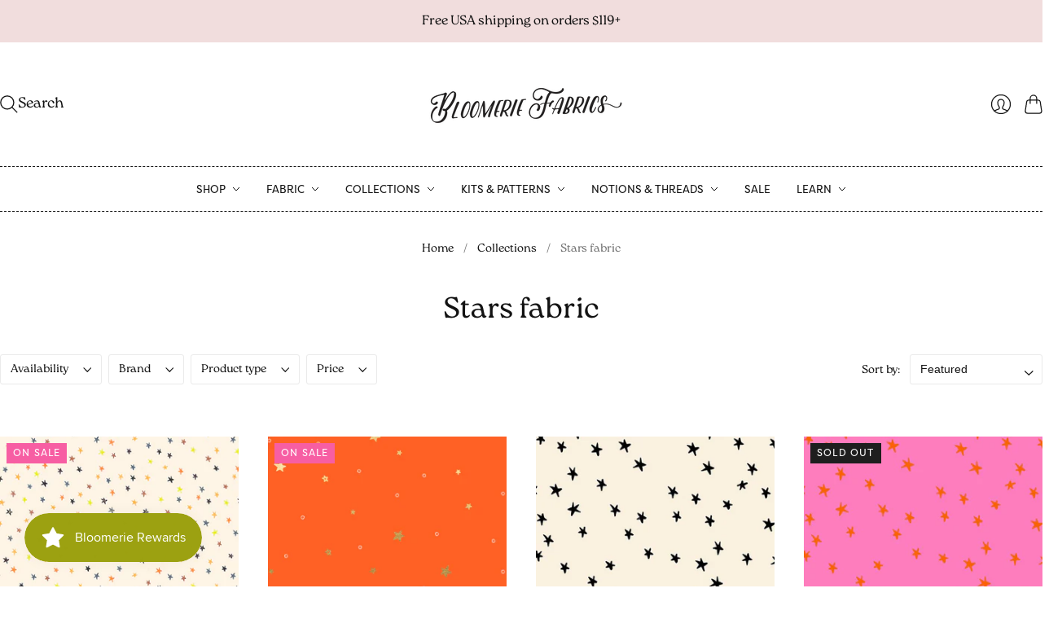

--- FILE ---
content_type: text/html; charset=utf-8
request_url: https://www.bloomeriefabrics.com/collections/stars-fabric
body_size: 37140
content:
<!doctype html>
<html class="no-js no-touch" lang="en">
<head>
  <link rel="stylesheet" href="https://use.typekit.net/qhf8awg.css">
  <script>
    window.Store = window.Store || {};
    window.Store.id = 1591580;
  </script>
  <meta charset="utf-8">
  <meta http-equiv="X-UA-Compatible" content="IE=edge,chrome=1">
  <meta name="viewport" content="width=device-width,initial-scale=1">

  <!-- Preconnect Domains -->
  <link rel="preconnect" href="https://cdn.shopify.com" crossorigin>
  <link rel="preconnect" href="https://fonts.shopify.com" crossorigin>
  <link rel="preconnect" href="https://monorail-edge.shopifysvc.com">

  <!-- Preload Assets -->
  <link rel="preload" href="//www.bloomeriefabrics.com/cdn/shop/t/235/assets/theme.css?v=78383577996594052541759342882" as="style">
  <link rel="preload" href="//www.bloomeriefabrics.com/cdn/shop/t/235/assets/editions.js?v=85338414701010682321694710484" as="script">
  <link rel="preload" href="//www.bloomeriefabrics.com/cdn/shopifycloud/storefront/assets/themes_support/api.jquery-7ab1a3a4.js" as="script">

  

  

  <title>Stars fabric&#8211; Bloomerie Fabrics
</title>

  
    <meta name="description" content="Shop online for fabric with stars on it.">
  

  
    <link rel="icon" type="image/png" href="//www.bloomeriefabrics.com/cdn/shop/files/favicon_04d51672-551c-4cf2-ad10-20c0830c9937.png?crop=center&height=32&v=1742924503&width=32">
  

  
    <link rel="canonical" href="https://www.bloomeriefabrics.com/collections/stars-fabric" />
  

  <script>window.performance && window.performance.mark && window.performance.mark('shopify.content_for_header.start');</script><meta name="google-site-verification" content="294fCirumkw8Fmc64gM_pA-X3f7FJpkwKi-GZIavCcI">
<meta name="google-site-verification" content="294fCirumkw8Fmc64gM_pA-X3f7FJpkwKi-GZIavCcI">
<meta id="shopify-digital-wallet" name="shopify-digital-wallet" content="/1591580/digital_wallets/dialog">
<meta name="shopify-checkout-api-token" content="62703cdfd226ab07783bc0e4388204d3">
<link rel="alternate" type="application/atom+xml" title="Feed" href="/collections/stars-fabric.atom" />
<link rel="next" href="/collections/stars-fabric?page=2">
<link rel="alternate" hreflang="x-default" href="https://www.bloomeriefabrics.com/collections/stars-fabric">
<link rel="alternate" hreflang="en" href="https://www.bloomeriefabrics.com/collections/stars-fabric">
<link rel="alternate" hreflang="en-CA" href="https://www.bloomeriefabrics.com/en-ca/collections/stars-fabric">
<link rel="alternate" type="application/json+oembed" href="https://www.bloomeriefabrics.com/collections/stars-fabric.oembed">
<script async="async" src="/checkouts/internal/preloads.js?locale=en-US"></script>
<link rel="preconnect" href="https://shop.app" crossorigin="anonymous">
<script async="async" src="https://shop.app/checkouts/internal/preloads.js?locale=en-US&shop_id=1591580" crossorigin="anonymous"></script>
<script id="shopify-features" type="application/json">{"accessToken":"62703cdfd226ab07783bc0e4388204d3","betas":["rich-media-storefront-analytics"],"domain":"www.bloomeriefabrics.com","predictiveSearch":true,"shopId":1591580,"locale":"en"}</script>
<script>var Shopify = Shopify || {};
Shopify.shop = "bloomfab.myshopify.com";
Shopify.locale = "en";
Shopify.currency = {"active":"USD","rate":"1.0"};
Shopify.country = "US";
Shopify.theme = {"name":"Editions - Combo Edits JB - 9\/12\/23","id":160142328121,"schema_name":"Editions","schema_version":"13.1.0","theme_store_id":null,"role":"main"};
Shopify.theme.handle = "null";
Shopify.theme.style = {"id":null,"handle":null};
Shopify.cdnHost = "www.bloomeriefabrics.com/cdn";
Shopify.routes = Shopify.routes || {};
Shopify.routes.root = "/";</script>
<script type="module">!function(o){(o.Shopify=o.Shopify||{}).modules=!0}(window);</script>
<script>!function(o){function n(){var o=[];function n(){o.push(Array.prototype.slice.apply(arguments))}return n.q=o,n}var t=o.Shopify=o.Shopify||{};t.loadFeatures=n(),t.autoloadFeatures=n()}(window);</script>
<script>
  window.ShopifyPay = window.ShopifyPay || {};
  window.ShopifyPay.apiHost = "shop.app\/pay";
  window.ShopifyPay.redirectState = null;
</script>
<script id="shop-js-analytics" type="application/json">{"pageType":"collection"}</script>
<script defer="defer" async type="module" src="//www.bloomeriefabrics.com/cdn/shopifycloud/shop-js/modules/v2/client.init-shop-cart-sync_BT-GjEfc.en.esm.js"></script>
<script defer="defer" async type="module" src="//www.bloomeriefabrics.com/cdn/shopifycloud/shop-js/modules/v2/chunk.common_D58fp_Oc.esm.js"></script>
<script defer="defer" async type="module" src="//www.bloomeriefabrics.com/cdn/shopifycloud/shop-js/modules/v2/chunk.modal_xMitdFEc.esm.js"></script>
<script type="module">
  await import("//www.bloomeriefabrics.com/cdn/shopifycloud/shop-js/modules/v2/client.init-shop-cart-sync_BT-GjEfc.en.esm.js");
await import("//www.bloomeriefabrics.com/cdn/shopifycloud/shop-js/modules/v2/chunk.common_D58fp_Oc.esm.js");
await import("//www.bloomeriefabrics.com/cdn/shopifycloud/shop-js/modules/v2/chunk.modal_xMitdFEc.esm.js");

  window.Shopify.SignInWithShop?.initShopCartSync?.({"fedCMEnabled":true,"windoidEnabled":true});

</script>
<script>
  window.Shopify = window.Shopify || {};
  if (!window.Shopify.featureAssets) window.Shopify.featureAssets = {};
  window.Shopify.featureAssets['shop-js'] = {"shop-cart-sync":["modules/v2/client.shop-cart-sync_DZOKe7Ll.en.esm.js","modules/v2/chunk.common_D58fp_Oc.esm.js","modules/v2/chunk.modal_xMitdFEc.esm.js"],"init-fed-cm":["modules/v2/client.init-fed-cm_B6oLuCjv.en.esm.js","modules/v2/chunk.common_D58fp_Oc.esm.js","modules/v2/chunk.modal_xMitdFEc.esm.js"],"shop-cash-offers":["modules/v2/client.shop-cash-offers_D2sdYoxE.en.esm.js","modules/v2/chunk.common_D58fp_Oc.esm.js","modules/v2/chunk.modal_xMitdFEc.esm.js"],"shop-login-button":["modules/v2/client.shop-login-button_QeVjl5Y3.en.esm.js","modules/v2/chunk.common_D58fp_Oc.esm.js","modules/v2/chunk.modal_xMitdFEc.esm.js"],"pay-button":["modules/v2/client.pay-button_DXTOsIq6.en.esm.js","modules/v2/chunk.common_D58fp_Oc.esm.js","modules/v2/chunk.modal_xMitdFEc.esm.js"],"shop-button":["modules/v2/client.shop-button_DQZHx9pm.en.esm.js","modules/v2/chunk.common_D58fp_Oc.esm.js","modules/v2/chunk.modal_xMitdFEc.esm.js"],"avatar":["modules/v2/client.avatar_BTnouDA3.en.esm.js"],"init-windoid":["modules/v2/client.init-windoid_CR1B-cfM.en.esm.js","modules/v2/chunk.common_D58fp_Oc.esm.js","modules/v2/chunk.modal_xMitdFEc.esm.js"],"init-shop-for-new-customer-accounts":["modules/v2/client.init-shop-for-new-customer-accounts_C_vY_xzh.en.esm.js","modules/v2/client.shop-login-button_QeVjl5Y3.en.esm.js","modules/v2/chunk.common_D58fp_Oc.esm.js","modules/v2/chunk.modal_xMitdFEc.esm.js"],"init-shop-email-lookup-coordinator":["modules/v2/client.init-shop-email-lookup-coordinator_BI7n9ZSv.en.esm.js","modules/v2/chunk.common_D58fp_Oc.esm.js","modules/v2/chunk.modal_xMitdFEc.esm.js"],"init-shop-cart-sync":["modules/v2/client.init-shop-cart-sync_BT-GjEfc.en.esm.js","modules/v2/chunk.common_D58fp_Oc.esm.js","modules/v2/chunk.modal_xMitdFEc.esm.js"],"shop-toast-manager":["modules/v2/client.shop-toast-manager_DiYdP3xc.en.esm.js","modules/v2/chunk.common_D58fp_Oc.esm.js","modules/v2/chunk.modal_xMitdFEc.esm.js"],"init-customer-accounts":["modules/v2/client.init-customer-accounts_D9ZNqS-Q.en.esm.js","modules/v2/client.shop-login-button_QeVjl5Y3.en.esm.js","modules/v2/chunk.common_D58fp_Oc.esm.js","modules/v2/chunk.modal_xMitdFEc.esm.js"],"init-customer-accounts-sign-up":["modules/v2/client.init-customer-accounts-sign-up_iGw4briv.en.esm.js","modules/v2/client.shop-login-button_QeVjl5Y3.en.esm.js","modules/v2/chunk.common_D58fp_Oc.esm.js","modules/v2/chunk.modal_xMitdFEc.esm.js"],"shop-follow-button":["modules/v2/client.shop-follow-button_CqMgW2wH.en.esm.js","modules/v2/chunk.common_D58fp_Oc.esm.js","modules/v2/chunk.modal_xMitdFEc.esm.js"],"checkout-modal":["modules/v2/client.checkout-modal_xHeaAweL.en.esm.js","modules/v2/chunk.common_D58fp_Oc.esm.js","modules/v2/chunk.modal_xMitdFEc.esm.js"],"shop-login":["modules/v2/client.shop-login_D91U-Q7h.en.esm.js","modules/v2/chunk.common_D58fp_Oc.esm.js","modules/v2/chunk.modal_xMitdFEc.esm.js"],"lead-capture":["modules/v2/client.lead-capture_BJmE1dJe.en.esm.js","modules/v2/chunk.common_D58fp_Oc.esm.js","modules/v2/chunk.modal_xMitdFEc.esm.js"],"payment-terms":["modules/v2/client.payment-terms_Ci9AEqFq.en.esm.js","modules/v2/chunk.common_D58fp_Oc.esm.js","modules/v2/chunk.modal_xMitdFEc.esm.js"]};
</script>
<script>(function() {
  var isLoaded = false;
  function asyncLoad() {
    if (isLoaded) return;
    isLoaded = true;
    var urls = ["https:\/\/js.smile.io\/v1\/smile-shopify.js?shop=bloomfab.myshopify.com"];
    for (var i = 0; i < urls.length; i++) {
      var s = document.createElement('script');
      s.type = 'text/javascript';
      s.async = true;
      s.src = urls[i];
      var x = document.getElementsByTagName('script')[0];
      x.parentNode.insertBefore(s, x);
    }
  };
  if(window.attachEvent) {
    window.attachEvent('onload', asyncLoad);
  } else {
    window.addEventListener('load', asyncLoad, false);
  }
})();</script>
<script id="__st">var __st={"a":1591580,"offset":-18000,"reqid":"4f0a50cc-4c51-47ed-8d7b-0620b5728fe8-1769060957","pageurl":"www.bloomeriefabrics.com\/collections\/stars-fabric","u":"2c1feafae001","p":"collection","rtyp":"collection","rid":95150899254};</script>
<script>window.ShopifyPaypalV4VisibilityTracking = true;</script>
<script id="captcha-bootstrap">!function(){'use strict';const t='contact',e='account',n='new_comment',o=[[t,t],['blogs',n],['comments',n],[t,'customer']],c=[[e,'customer_login'],[e,'guest_login'],[e,'recover_customer_password'],[e,'create_customer']],r=t=>t.map((([t,e])=>`form[action*='/${t}']:not([data-nocaptcha='true']) input[name='form_type'][value='${e}']`)).join(','),a=t=>()=>t?[...document.querySelectorAll(t)].map((t=>t.form)):[];function s(){const t=[...o],e=r(t);return a(e)}const i='password',u='form_key',d=['recaptcha-v3-token','g-recaptcha-response','h-captcha-response',i],f=()=>{try{return window.sessionStorage}catch{return}},m='__shopify_v',_=t=>t.elements[u];function p(t,e,n=!1){try{const o=window.sessionStorage,c=JSON.parse(o.getItem(e)),{data:r}=function(t){const{data:e,action:n}=t;return t[m]||n?{data:e,action:n}:{data:t,action:n}}(c);for(const[e,n]of Object.entries(r))t.elements[e]&&(t.elements[e].value=n);n&&o.removeItem(e)}catch(o){console.error('form repopulation failed',{error:o})}}const l='form_type',E='cptcha';function T(t){t.dataset[E]=!0}const w=window,h=w.document,L='Shopify',v='ce_forms',y='captcha';let A=!1;((t,e)=>{const n=(g='f06e6c50-85a8-45c8-87d0-21a2b65856fe',I='https://cdn.shopify.com/shopifycloud/storefront-forms-hcaptcha/ce_storefront_forms_captcha_hcaptcha.v1.5.2.iife.js',D={infoText:'Protected by hCaptcha',privacyText:'Privacy',termsText:'Terms'},(t,e,n)=>{const o=w[L][v],c=o.bindForm;if(c)return c(t,g,e,D).then(n);var r;o.q.push([[t,g,e,D],n]),r=I,A||(h.body.append(Object.assign(h.createElement('script'),{id:'captcha-provider',async:!0,src:r})),A=!0)});var g,I,D;w[L]=w[L]||{},w[L][v]=w[L][v]||{},w[L][v].q=[],w[L][y]=w[L][y]||{},w[L][y].protect=function(t,e){n(t,void 0,e),T(t)},Object.freeze(w[L][y]),function(t,e,n,w,h,L){const[v,y,A,g]=function(t,e,n){const i=e?o:[],u=t?c:[],d=[...i,...u],f=r(d),m=r(i),_=r(d.filter((([t,e])=>n.includes(e))));return[a(f),a(m),a(_),s()]}(w,h,L),I=t=>{const e=t.target;return e instanceof HTMLFormElement?e:e&&e.form},D=t=>v().includes(t);t.addEventListener('submit',(t=>{const e=I(t);if(!e)return;const n=D(e)&&!e.dataset.hcaptchaBound&&!e.dataset.recaptchaBound,o=_(e),c=g().includes(e)&&(!o||!o.value);(n||c)&&t.preventDefault(),c&&!n&&(function(t){try{if(!f())return;!function(t){const e=f();if(!e)return;const n=_(t);if(!n)return;const o=n.value;o&&e.removeItem(o)}(t);const e=Array.from(Array(32),(()=>Math.random().toString(36)[2])).join('');!function(t,e){_(t)||t.append(Object.assign(document.createElement('input'),{type:'hidden',name:u})),t.elements[u].value=e}(t,e),function(t,e){const n=f();if(!n)return;const o=[...t.querySelectorAll(`input[type='${i}']`)].map((({name:t})=>t)),c=[...d,...o],r={};for(const[a,s]of new FormData(t).entries())c.includes(a)||(r[a]=s);n.setItem(e,JSON.stringify({[m]:1,action:t.action,data:r}))}(t,e)}catch(e){console.error('failed to persist form',e)}}(e),e.submit())}));const S=(t,e)=>{t&&!t.dataset[E]&&(n(t,e.some((e=>e===t))),T(t))};for(const o of['focusin','change'])t.addEventListener(o,(t=>{const e=I(t);D(e)&&S(e,y())}));const B=e.get('form_key'),M=e.get(l),P=B&&M;t.addEventListener('DOMContentLoaded',(()=>{const t=y();if(P)for(const e of t)e.elements[l].value===M&&p(e,B);[...new Set([...A(),...v().filter((t=>'true'===t.dataset.shopifyCaptcha))])].forEach((e=>S(e,t)))}))}(h,new URLSearchParams(w.location.search),n,t,e,['guest_login'])})(!0,!0)}();</script>
<script integrity="sha256-4kQ18oKyAcykRKYeNunJcIwy7WH5gtpwJnB7kiuLZ1E=" data-source-attribution="shopify.loadfeatures" defer="defer" src="//www.bloomeriefabrics.com/cdn/shopifycloud/storefront/assets/storefront/load_feature-a0a9edcb.js" crossorigin="anonymous"></script>
<script crossorigin="anonymous" defer="defer" src="//www.bloomeriefabrics.com/cdn/shopifycloud/storefront/assets/shopify_pay/storefront-65b4c6d7.js?v=20250812"></script>
<script data-source-attribution="shopify.dynamic_checkout.dynamic.init">var Shopify=Shopify||{};Shopify.PaymentButton=Shopify.PaymentButton||{isStorefrontPortableWallets:!0,init:function(){window.Shopify.PaymentButton.init=function(){};var t=document.createElement("script");t.src="https://www.bloomeriefabrics.com/cdn/shopifycloud/portable-wallets/latest/portable-wallets.en.js",t.type="module",document.head.appendChild(t)}};
</script>
<script data-source-attribution="shopify.dynamic_checkout.buyer_consent">
  function portableWalletsHideBuyerConsent(e){var t=document.getElementById("shopify-buyer-consent"),n=document.getElementById("shopify-subscription-policy-button");t&&n&&(t.classList.add("hidden"),t.setAttribute("aria-hidden","true"),n.removeEventListener("click",e))}function portableWalletsShowBuyerConsent(e){var t=document.getElementById("shopify-buyer-consent"),n=document.getElementById("shopify-subscription-policy-button");t&&n&&(t.classList.remove("hidden"),t.removeAttribute("aria-hidden"),n.addEventListener("click",e))}window.Shopify?.PaymentButton&&(window.Shopify.PaymentButton.hideBuyerConsent=portableWalletsHideBuyerConsent,window.Shopify.PaymentButton.showBuyerConsent=portableWalletsShowBuyerConsent);
</script>
<script data-source-attribution="shopify.dynamic_checkout.cart.bootstrap">document.addEventListener("DOMContentLoaded",(function(){function t(){return document.querySelector("shopify-accelerated-checkout-cart, shopify-accelerated-checkout")}if(t())Shopify.PaymentButton.init();else{new MutationObserver((function(e,n){t()&&(Shopify.PaymentButton.init(),n.disconnect())})).observe(document.body,{childList:!0,subtree:!0})}}));
</script>
<link id="shopify-accelerated-checkout-styles" rel="stylesheet" media="screen" href="https://www.bloomeriefabrics.com/cdn/shopifycloud/portable-wallets/latest/accelerated-checkout-backwards-compat.css" crossorigin="anonymous">
<style id="shopify-accelerated-checkout-cart">
        #shopify-buyer-consent {
  margin-top: 1em;
  display: inline-block;
  width: 100%;
}

#shopify-buyer-consent.hidden {
  display: none;
}

#shopify-subscription-policy-button {
  background: none;
  border: none;
  padding: 0;
  text-decoration: underline;
  font-size: inherit;
  cursor: pointer;
}

#shopify-subscription-policy-button::before {
  box-shadow: none;
}

      </style>

<script>window.performance && window.performance.mark && window.performance.mark('shopify.content_for_header.end');</script>

  
  















<meta property="og:site_name" content="Bloomerie Fabrics">
<meta property="og:url" content="https://www.bloomeriefabrics.com/collections/stars-fabric">
<meta property="og:title" content="Stars fabric">
<meta property="og:type" content="website">
<meta property="og:description" content="Shop online for fabric with stars on it.">




    
    
    

    
    
    <meta
      property="og:image"
      content="https://www.bloomeriefabrics.com/cdn/shop/files/Bloomerie-Fabrics-Splash_97528a2b-ba0d-47c4-9190-3f98f0c41656_1200x687.jpg?v=1688065442"
    />
    <meta
      property="og:image:secure_url"
      content="https://www.bloomeriefabrics.com/cdn/shop/files/Bloomerie-Fabrics-Splash_97528a2b-ba0d-47c4-9190-3f98f0c41656_1200x687.jpg?v=1688065442"
    />
    <meta property="og:image:width" content="1200" />
    <meta property="og:image:height" content="687" />
    
    
    <meta property="og:image:alt" content="Social media image" />
  
















<meta name="twitter:title" content="Stars fabric">
<meta name="twitter:description" content="Shop online for fabric with stars on it.">


    
    
    
      
      
      <meta name="twitter:card" content="summary_large_image">
    
    
    <meta
      property="twitter:image"
      content="https://www.bloomeriefabrics.com/cdn/shop/files/Bloomerie-Fabrics-Splash_97528a2b-ba0d-47c4-9190-3f98f0c41656_1200x600_crop_center.jpg?v=1688065442"
    />
    <meta property="twitter:image:width" content="1200" />
    <meta property="twitter:image:height" content="600" />
    
    
    <meta property="twitter:image:alt" content="Social media image" />
  



  <script>
    document.documentElement.className=document.documentElement.className.replace(/\bno-js\b/,'js');
    if(window.Shopify&&window.Shopify.designMode)document.documentElement.className+=' in-theme-editor';
    if(('ontouchstart' in window)||window.DocumentTouch&&document instanceof DocumentTouch)document.documentElement.className=document.documentElement.className.replace(/\bno-touch\b/,'has-touch');
  </script>

  <!-- Theme CSS -->
  <link rel="stylesheet" href="//www.bloomeriefabrics.com/cdn/shop/t/235/assets/theme.css?v=78383577996594052541759342882">
  <link rel="stylesheet" href="//www.bloomeriefabrics.com/cdn/shop/t/235/assets/custom.css?v=159520922760663911301694727847">
                <link href="//fonts.googleapis.com/css?family=Neuton:300,400,400i,700|PT+Sans:400,400i,700,700i" rel="stylesheet" type="text/css" media="all" />  


  
  <script>
    window.Theme = window.Theme || {};
    window.Theme.version = "13.1.0";
    window.Theme.name = 'Editions';
    window.Theme.moneyFormat = "${{amount}}​";
    window.Theme.routes = {
      "root_url": "/",
      "account_url": "/account",
      "account_login_url": "https://www.bloomeriefabrics.com/customer_authentication/redirect?locale=en&region_country=US",
      "account_logout_url": "/account/logout",
      "account_register_url": "https://shopify.com/1591580/account?locale=en",
      "account_addresses_url": "/account/addresses",
      "collections_url": "/collections",
      "all_products_collection_url": "/collections/all",
      "search_url": "/search",
      "cart_url": "/cart",
      "cart_add_url": "/cart/add",
      "cart_change_url": "/cart/change",
      "cart_clear_url": "/cart/clear",
      "product_recommendations_url": "/recommendations/products",
      "predictive_search_url": "/search/suggest",
    };
  </script>
  

<script src="https://cdn.shopify.com/extensions/019bdd7a-c110-7969-8f1c-937dfc03ea8a/smile-io-272/assets/smile-loader.js" type="text/javascript" defer="defer"></script>
<link href="https://monorail-edge.shopifysvc.com" rel="dns-prefetch">
<script>(function(){if ("sendBeacon" in navigator && "performance" in window) {try {var session_token_from_headers = performance.getEntriesByType('navigation')[0].serverTiming.find(x => x.name == '_s').description;} catch {var session_token_from_headers = undefined;}var session_cookie_matches = document.cookie.match(/_shopify_s=([^;]*)/);var session_token_from_cookie = session_cookie_matches && session_cookie_matches.length === 2 ? session_cookie_matches[1] : "";var session_token = session_token_from_headers || session_token_from_cookie || "";function handle_abandonment_event(e) {var entries = performance.getEntries().filter(function(entry) {return /monorail-edge.shopifysvc.com/.test(entry.name);});if (!window.abandonment_tracked && entries.length === 0) {window.abandonment_tracked = true;var currentMs = Date.now();var navigation_start = performance.timing.navigationStart;var payload = {shop_id: 1591580,url: window.location.href,navigation_start,duration: currentMs - navigation_start,session_token,page_type: "collection"};window.navigator.sendBeacon("https://monorail-edge.shopifysvc.com/v1/produce", JSON.stringify({schema_id: "online_store_buyer_site_abandonment/1.1",payload: payload,metadata: {event_created_at_ms: currentMs,event_sent_at_ms: currentMs}}));}}window.addEventListener('pagehide', handle_abandonment_event);}}());</script>
<script id="web-pixels-manager-setup">(function e(e,d,r,n,o){if(void 0===o&&(o={}),!Boolean(null===(a=null===(i=window.Shopify)||void 0===i?void 0:i.analytics)||void 0===a?void 0:a.replayQueue)){var i,a;window.Shopify=window.Shopify||{};var t=window.Shopify;t.analytics=t.analytics||{};var s=t.analytics;s.replayQueue=[],s.publish=function(e,d,r){return s.replayQueue.push([e,d,r]),!0};try{self.performance.mark("wpm:start")}catch(e){}var l=function(){var e={modern:/Edge?\/(1{2}[4-9]|1[2-9]\d|[2-9]\d{2}|\d{4,})\.\d+(\.\d+|)|Firefox\/(1{2}[4-9]|1[2-9]\d|[2-9]\d{2}|\d{4,})\.\d+(\.\d+|)|Chrom(ium|e)\/(9{2}|\d{3,})\.\d+(\.\d+|)|(Maci|X1{2}).+ Version\/(15\.\d+|(1[6-9]|[2-9]\d|\d{3,})\.\d+)([,.]\d+|)( \(\w+\)|)( Mobile\/\w+|) Safari\/|Chrome.+OPR\/(9{2}|\d{3,})\.\d+\.\d+|(CPU[ +]OS|iPhone[ +]OS|CPU[ +]iPhone|CPU IPhone OS|CPU iPad OS)[ +]+(15[._]\d+|(1[6-9]|[2-9]\d|\d{3,})[._]\d+)([._]\d+|)|Android:?[ /-](13[3-9]|1[4-9]\d|[2-9]\d{2}|\d{4,})(\.\d+|)(\.\d+|)|Android.+Firefox\/(13[5-9]|1[4-9]\d|[2-9]\d{2}|\d{4,})\.\d+(\.\d+|)|Android.+Chrom(ium|e)\/(13[3-9]|1[4-9]\d|[2-9]\d{2}|\d{4,})\.\d+(\.\d+|)|SamsungBrowser\/([2-9]\d|\d{3,})\.\d+/,legacy:/Edge?\/(1[6-9]|[2-9]\d|\d{3,})\.\d+(\.\d+|)|Firefox\/(5[4-9]|[6-9]\d|\d{3,})\.\d+(\.\d+|)|Chrom(ium|e)\/(5[1-9]|[6-9]\d|\d{3,})\.\d+(\.\d+|)([\d.]+$|.*Safari\/(?![\d.]+ Edge\/[\d.]+$))|(Maci|X1{2}).+ Version\/(10\.\d+|(1[1-9]|[2-9]\d|\d{3,})\.\d+)([,.]\d+|)( \(\w+\)|)( Mobile\/\w+|) Safari\/|Chrome.+OPR\/(3[89]|[4-9]\d|\d{3,})\.\d+\.\d+|(CPU[ +]OS|iPhone[ +]OS|CPU[ +]iPhone|CPU IPhone OS|CPU iPad OS)[ +]+(10[._]\d+|(1[1-9]|[2-9]\d|\d{3,})[._]\d+)([._]\d+|)|Android:?[ /-](13[3-9]|1[4-9]\d|[2-9]\d{2}|\d{4,})(\.\d+|)(\.\d+|)|Mobile Safari.+OPR\/([89]\d|\d{3,})\.\d+\.\d+|Android.+Firefox\/(13[5-9]|1[4-9]\d|[2-9]\d{2}|\d{4,})\.\d+(\.\d+|)|Android.+Chrom(ium|e)\/(13[3-9]|1[4-9]\d|[2-9]\d{2}|\d{4,})\.\d+(\.\d+|)|Android.+(UC? ?Browser|UCWEB|U3)[ /]?(15\.([5-9]|\d{2,})|(1[6-9]|[2-9]\d|\d{3,})\.\d+)\.\d+|SamsungBrowser\/(5\.\d+|([6-9]|\d{2,})\.\d+)|Android.+MQ{2}Browser\/(14(\.(9|\d{2,})|)|(1[5-9]|[2-9]\d|\d{3,})(\.\d+|))(\.\d+|)|K[Aa][Ii]OS\/(3\.\d+|([4-9]|\d{2,})\.\d+)(\.\d+|)/},d=e.modern,r=e.legacy,n=navigator.userAgent;return n.match(d)?"modern":n.match(r)?"legacy":"unknown"}(),u="modern"===l?"modern":"legacy",c=(null!=n?n:{modern:"",legacy:""})[u],f=function(e){return[e.baseUrl,"/wpm","/b",e.hashVersion,"modern"===e.buildTarget?"m":"l",".js"].join("")}({baseUrl:d,hashVersion:r,buildTarget:u}),m=function(e){var d=e.version,r=e.bundleTarget,n=e.surface,o=e.pageUrl,i=e.monorailEndpoint;return{emit:function(e){var a=e.status,t=e.errorMsg,s=(new Date).getTime(),l=JSON.stringify({metadata:{event_sent_at_ms:s},events:[{schema_id:"web_pixels_manager_load/3.1",payload:{version:d,bundle_target:r,page_url:o,status:a,surface:n,error_msg:t},metadata:{event_created_at_ms:s}}]});if(!i)return console&&console.warn&&console.warn("[Web Pixels Manager] No Monorail endpoint provided, skipping logging."),!1;try{return self.navigator.sendBeacon.bind(self.navigator)(i,l)}catch(e){}var u=new XMLHttpRequest;try{return u.open("POST",i,!0),u.setRequestHeader("Content-Type","text/plain"),u.send(l),!0}catch(e){return console&&console.warn&&console.warn("[Web Pixels Manager] Got an unhandled error while logging to Monorail."),!1}}}}({version:r,bundleTarget:l,surface:e.surface,pageUrl:self.location.href,monorailEndpoint:e.monorailEndpoint});try{o.browserTarget=l,function(e){var d=e.src,r=e.async,n=void 0===r||r,o=e.onload,i=e.onerror,a=e.sri,t=e.scriptDataAttributes,s=void 0===t?{}:t,l=document.createElement("script"),u=document.querySelector("head"),c=document.querySelector("body");if(l.async=n,l.src=d,a&&(l.integrity=a,l.crossOrigin="anonymous"),s)for(var f in s)if(Object.prototype.hasOwnProperty.call(s,f))try{l.dataset[f]=s[f]}catch(e){}if(o&&l.addEventListener("load",o),i&&l.addEventListener("error",i),u)u.appendChild(l);else{if(!c)throw new Error("Did not find a head or body element to append the script");c.appendChild(l)}}({src:f,async:!0,onload:function(){if(!function(){var e,d;return Boolean(null===(d=null===(e=window.Shopify)||void 0===e?void 0:e.analytics)||void 0===d?void 0:d.initialized)}()){var d=window.webPixelsManager.init(e)||void 0;if(d){var r=window.Shopify.analytics;r.replayQueue.forEach((function(e){var r=e[0],n=e[1],o=e[2];d.publishCustomEvent(r,n,o)})),r.replayQueue=[],r.publish=d.publishCustomEvent,r.visitor=d.visitor,r.initialized=!0}}},onerror:function(){return m.emit({status:"failed",errorMsg:"".concat(f," has failed to load")})},sri:function(e){var d=/^sha384-[A-Za-z0-9+/=]+$/;return"string"==typeof e&&d.test(e)}(c)?c:"",scriptDataAttributes:o}),m.emit({status:"loading"})}catch(e){m.emit({status:"failed",errorMsg:(null==e?void 0:e.message)||"Unknown error"})}}})({shopId: 1591580,storefrontBaseUrl: "https://www.bloomeriefabrics.com",extensionsBaseUrl: "https://extensions.shopifycdn.com/cdn/shopifycloud/web-pixels-manager",monorailEndpoint: "https://monorail-edge.shopifysvc.com/unstable/produce_batch",surface: "storefront-renderer",enabledBetaFlags: ["2dca8a86"],webPixelsConfigList: [{"id":"735347001","configuration":"{\"config\":\"{\\\"pixel_id\\\":\\\"G-807LLH7R6J\\\",\\\"target_country\\\":\\\"US\\\",\\\"gtag_events\\\":[{\\\"type\\\":\\\"search\\\",\\\"action_label\\\":\\\"G-807LLH7R6J\\\"},{\\\"type\\\":\\\"begin_checkout\\\",\\\"action_label\\\":\\\"G-807LLH7R6J\\\"},{\\\"type\\\":\\\"view_item\\\",\\\"action_label\\\":[\\\"G-807LLH7R6J\\\",\\\"MC-1EYWZWB6BB\\\"]},{\\\"type\\\":\\\"purchase\\\",\\\"action_label\\\":[\\\"G-807LLH7R6J\\\",\\\"MC-1EYWZWB6BB\\\"]},{\\\"type\\\":\\\"page_view\\\",\\\"action_label\\\":[\\\"G-807LLH7R6J\\\",\\\"MC-1EYWZWB6BB\\\"]},{\\\"type\\\":\\\"add_payment_info\\\",\\\"action_label\\\":\\\"G-807LLH7R6J\\\"},{\\\"type\\\":\\\"add_to_cart\\\",\\\"action_label\\\":\\\"G-807LLH7R6J\\\"}],\\\"enable_monitoring_mode\\\":false}\"}","eventPayloadVersion":"v1","runtimeContext":"OPEN","scriptVersion":"b2a88bafab3e21179ed38636efcd8a93","type":"APP","apiClientId":1780363,"privacyPurposes":[],"dataSharingAdjustments":{"protectedCustomerApprovalScopes":["read_customer_address","read_customer_email","read_customer_name","read_customer_personal_data","read_customer_phone"]}},{"id":"shopify-app-pixel","configuration":"{}","eventPayloadVersion":"v1","runtimeContext":"STRICT","scriptVersion":"0450","apiClientId":"shopify-pixel","type":"APP","privacyPurposes":["ANALYTICS","MARKETING"]},{"id":"shopify-custom-pixel","eventPayloadVersion":"v1","runtimeContext":"LAX","scriptVersion":"0450","apiClientId":"shopify-pixel","type":"CUSTOM","privacyPurposes":["ANALYTICS","MARKETING"]}],isMerchantRequest: false,initData: {"shop":{"name":"Bloomerie Fabrics","paymentSettings":{"currencyCode":"USD"},"myshopifyDomain":"bloomfab.myshopify.com","countryCode":"US","storefrontUrl":"https:\/\/www.bloomeriefabrics.com"},"customer":null,"cart":null,"checkout":null,"productVariants":[],"purchasingCompany":null},},"https://www.bloomeriefabrics.com/cdn","fcfee988w5aeb613cpc8e4bc33m6693e112",{"modern":"","legacy":""},{"shopId":"1591580","storefrontBaseUrl":"https:\/\/www.bloomeriefabrics.com","extensionBaseUrl":"https:\/\/extensions.shopifycdn.com\/cdn\/shopifycloud\/web-pixels-manager","surface":"storefront-renderer","enabledBetaFlags":"[\"2dca8a86\"]","isMerchantRequest":"false","hashVersion":"fcfee988w5aeb613cpc8e4bc33m6693e112","publish":"custom","events":"[[\"page_viewed\",{}],[\"collection_viewed\",{\"collection\":{\"id\":\"95150899254\",\"title\":\"Stars fabric\",\"productVariants\":[{\"price\":{\"amount\":2.25,\"currencyCode\":\"USD\"},\"product\":{\"title\":\"Good Spirits, Mini Starry in Halloween Rainbow\",\"vendor\":\"Ruby Star Society\",\"id\":\"9405431677241\",\"untranslatedTitle\":\"Good Spirits, Mini Starry in Halloween Rainbow\",\"url\":\"\/products\/good-spirits-mini-starry-in-halloween-rainbow\",\"type\":\"Quilting Fabric\"},\"id\":\"49148372844857\",\"image\":{\"src\":\"\/\/www.bloomeriefabrics.com\/cdn\/shop\/files\/RS514211.jpg?v=1716402460\"},\"sku\":\"RS5142 11\",\"title\":\"Default Title\",\"untranslatedTitle\":\"Default Title\"},{\"price\":{\"amount\":2.25,\"currencyCode\":\"USD\"},\"product\":{\"title\":\"Birthday, Tiny Stars in Florida\",\"vendor\":\"Ruby Star Society\",\"id\":\"6618247659574\",\"untranslatedTitle\":\"Birthday, Tiny Stars in Florida\",\"url\":\"\/products\/birthday-tiny-stars-in-florida\",\"type\":\"Quilting Fabric\"},\"id\":\"39670390161462\",\"image\":{\"src\":\"\/\/www.bloomeriefabrics.com\/cdn\/shop\/products\/RS2049-16M.jpg?v=1629142246\"},\"sku\":\"RS2049 16M\",\"title\":\"Default Title\",\"untranslatedTitle\":\"Default Title\"},{\"price\":{\"amount\":3.15,\"currencyCode\":\"USD\"},\"product\":{\"title\":\"Starry in Natural\",\"vendor\":\"Ruby Star Society\",\"id\":\"6624205930550\",\"untranslatedTitle\":\"Starry in Natural\",\"url\":\"\/products\/starry-in-black\",\"type\":\"Quilting Fabric\"},\"id\":\"39688844738614\",\"image\":{\"src\":\"\/\/www.bloomeriefabrics.com\/cdn\/shop\/files\/Starry-Black.jpg?v=1696614405\"},\"sku\":\"RS4109 35\",\"title\":\"Default Title\",\"untranslatedTitle\":\"Default Title\"},{\"price\":{\"amount\":3.15,\"currencyCode\":\"USD\"},\"product\":{\"title\":\"Starry in Vivid Pink\",\"vendor\":\"Ruby Star Society\",\"id\":\"8837482873145\",\"untranslatedTitle\":\"Starry in Vivid Pink\",\"url\":\"\/products\/starry-in-vivid-pink\",\"type\":\"Quilting Fabric\"},\"id\":\"47208121565497\",\"image\":{\"src\":\"\/\/www.bloomeriefabrics.com\/cdn\/shop\/files\/Starry-VividPink.jpg?v=1696623118\"},\"sku\":\"RS4109 41\",\"title\":\"Default Title\",\"untranslatedTitle\":\"Default Title\"},{\"price\":{\"amount\":3.15,\"currencyCode\":\"USD\"},\"product\":{\"title\":\"Starry in Multi\",\"vendor\":\"Ruby Star Society\",\"id\":\"8837263327545\",\"untranslatedTitle\":\"Starry in Multi\",\"url\":\"\/products\/starry-in-multi\",\"type\":\"Quilting Fabric\"},\"id\":\"47207275954489\",\"image\":{\"src\":\"\/\/www.bloomeriefabrics.com\/cdn\/shop\/files\/Starry-Multi.jpg?v=1696617616\"},\"sku\":\"RS4109 34\",\"title\":\"Default Title\",\"untranslatedTitle\":\"Default Title\"},{\"price\":{\"amount\":3.3,\"currencyCode\":\"USD\"},\"product\":{\"title\":\"Halloween, October Night in Orange Metallic\",\"vendor\":\"Cotton+Steel\",\"id\":\"9137839210809\",\"untranslatedTitle\":\"Halloween, October Night in Orange Metallic\",\"url\":\"\/products\/halloween-october-night-in-orange-metallic\",\"type\":\"Quilting Fabric\"},\"id\":\"48243729039673\",\"image\":{\"src\":\"\/\/www.bloomeriefabrics.com\/cdn\/shop\/files\/rp1305or2m_october_night_orange.jpg?v=1710083591\"},\"sku\":\"RP1305-OR2M\",\"title\":\"Default Title\",\"untranslatedTitle\":\"Default Title\"},{\"price\":{\"amount\":3.15,\"currencyCode\":\"USD\"},\"product\":{\"title\":\"Starry in Warm Peach\",\"vendor\":\"Ruby Star Society\",\"id\":\"6624206258230\",\"untranslatedTitle\":\"Starry in Warm Peach\",\"url\":\"\/products\/starry-in-warm-peach\",\"type\":\"Quilting Fabric\"},\"id\":\"39688845164598\",\"image\":{\"src\":\"\/\/www.bloomeriefabrics.com\/cdn\/shop\/products\/RS4006-17.jpg?v=1630802385\"},\"sku\":\"RS4006 17\",\"title\":\"Default Title\",\"untranslatedTitle\":\"Default Title\"},{\"price\":{\"amount\":3.3,\"currencyCode\":\"USD\"},\"product\":{\"title\":\"Halloween, October Night in Cream Metallic\",\"vendor\":\"Cotton+Steel\",\"id\":\"9137829347641\",\"untranslatedTitle\":\"Halloween, October Night in Cream Metallic\",\"url\":\"\/products\/halloween-october-night-in-cream-metallic\",\"type\":\"Quilting Fabric\"},\"id\":\"48243695583545\",\"image\":{\"src\":\"\/\/www.bloomeriefabrics.com\/cdn\/shop\/files\/rp1305cr3m_october_night_cream.jpg?v=1710082395\"},\"sku\":\"RP1305-CR3M\",\"title\":\"Default Title\",\"untranslatedTitle\":\"Default Title\"},{\"price\":{\"amount\":3.15,\"currencyCode\":\"USD\"},\"product\":{\"title\":\"Mini Starry in Neon Pink\",\"vendor\":\"Ruby Star Society\",\"id\":\"8837535826233\",\"untranslatedTitle\":\"Mini Starry in Neon Pink\",\"url\":\"\/products\/mini-starry-in-neon-pink\",\"type\":\"Quilting Fabric\"},\"id\":\"47208343798073\",\"image\":{\"src\":\"\/\/www.bloomeriefabrics.com\/cdn\/shop\/files\/Mini-Starry-NeonPink.jpg?v=1696624941\"},\"sku\":\"RS4110 22\",\"title\":\"Default Title\",\"untranslatedTitle\":\"Default Title\"},{\"price\":{\"amount\":2.5,\"currencyCode\":\"USD\"},\"product\":{\"title\":\"Wintertale, Star Block Merry\",\"vendor\":\"Art Gallery Fabrics\",\"id\":\"8300431671609\",\"untranslatedTitle\":\"Wintertale, Star Block Merry\",\"url\":\"\/products\/wintertale-star-block-merry\",\"type\":\"Quilting Fabric\"},\"id\":\"45180730573113\",\"image\":{\"src\":\"\/\/www.bloomeriefabrics.com\/cdn\/shop\/files\/WNT12253-Star-Block-Merry_500px.jpg?v=1684179577\"},\"sku\":\"WNT12253\",\"title\":\"Default Title\",\"untranslatedTitle\":\"Default Title\"},{\"price\":{\"amount\":3.15,\"currencyCode\":\"USD\"},\"product\":{\"title\":\"Mini Starry in Multi\",\"vendor\":\"Ruby Star Society\",\"id\":\"8837515051321\",\"untranslatedTitle\":\"Mini Starry in Multi\",\"url\":\"\/products\/mini-starry-in-multi\",\"type\":\"Quilting Fabric\"},\"id\":\"47208256241977\",\"image\":{\"src\":\"\/\/www.bloomeriefabrics.com\/cdn\/shop\/files\/Mini-Starry-Multi.jpg?v=1696624352\"},\"sku\":\"RS4110 20\",\"title\":\"Default Title\",\"untranslatedTitle\":\"Default Title\"},{\"price\":{\"amount\":3.15,\"currencyCode\":\"USD\"},\"product\":{\"title\":\"Starry in Dusk\",\"vendor\":\"Ruby Star Society\",\"id\":\"8837509513529\",\"untranslatedTitle\":\"Starry in Dusk\",\"url\":\"\/products\/starry-in-dusk-new\",\"type\":\"Quilting Fabric\"},\"id\":\"47208234484025\",\"image\":{\"src\":\"\/\/www.bloomeriefabrics.com\/cdn\/shop\/files\/Starry-Dusk.jpg?v=1696624065\"},\"sku\":\"RS4109 57\",\"title\":\"Default Title\",\"untranslatedTitle\":\"Default Title\"},{\"price\":{\"amount\":3.15,\"currencyCode\":\"USD\"},\"product\":{\"title\":\"Starry in Pistachio\",\"vendor\":\"Ruby Star Society\",\"id\":\"8837464195385\",\"untranslatedTitle\":\"Starry in Pistachio\",\"url\":\"\/products\/starry-in-pistachio\",\"type\":\"Quilting Fabric\"},\"id\":\"47208074051897\",\"image\":{\"src\":\"\/\/www.bloomeriefabrics.com\/cdn\/shop\/files\/Starry-Pistachio.jpg?v=1696622748\"},\"sku\":\"RS4109 37\",\"title\":\"Default Title\",\"untranslatedTitle\":\"Default Title\"},{\"price\":{\"amount\":2.5,\"currencyCode\":\"USD\"},\"product\":{\"title\":\"Meadow Star, Dreamland in Daisy\",\"vendor\":\"Ruby Star Society\",\"id\":\"9023896387897\",\"untranslatedTitle\":\"Meadow Star, Dreamland in Daisy\",\"url\":\"\/products\/meadow-star-dreamland-in-daisy\",\"type\":\"Quilting Fabric\"},\"id\":\"47822598897977\",\"image\":{\"src\":\"\/\/www.bloomeriefabrics.com\/cdn\/shop\/files\/RS409916.jpg?v=1704759269\"},\"sku\":\"RS4099 16\",\"title\":\"Default Title\",\"untranslatedTitle\":\"Default Title\"},{\"price\":{\"amount\":3.15,\"currencyCode\":\"USD\"},\"product\":{\"title\":\"Starry in Warm Red\",\"vendor\":\"Ruby Star Society\",\"id\":\"8837506367801\",\"untranslatedTitle\":\"Starry in Warm Red\",\"url\":\"\/products\/starry-in-warm-red-new\",\"type\":\"Quilting Fabric\"},\"id\":\"47208221475129\",\"image\":{\"src\":\"\/\/www.bloomeriefabrics.com\/cdn\/shop\/files\/Starry-WarmRed.jpg?v=1696623890\"},\"sku\":\"RS4109 53\",\"title\":\"Default Title\",\"untranslatedTitle\":\"Default Title\"},{\"price\":{\"amount\":3.15,\"currencyCode\":\"USD\"},\"product\":{\"title\":\"Starry in Neon Pink\",\"vendor\":\"Ruby Star Society\",\"id\":\"8837456363833\",\"untranslatedTitle\":\"Starry in Neon Pink\",\"url\":\"\/products\/starry-in-neon-pink-new\",\"type\":\"Quilting Fabric\"},\"id\":\"47208057897273\",\"image\":{\"src\":\"\/\/www.bloomeriefabrics.com\/cdn\/shop\/files\/Starry-NeonPink.jpg?v=1696622579\"},\"sku\":\"RS4109 36\",\"title\":\"Default Title\",\"untranslatedTitle\":\"Default Title\"},{\"price\":{\"amount\":3.15,\"currencyCode\":\"USD\"},\"product\":{\"title\":\"Mini Starry in Natural\",\"vendor\":\"Ruby Star Society\",\"id\":\"8837526389049\",\"untranslatedTitle\":\"Mini Starry in Natural\",\"url\":\"\/products\/mini-starry-in-natural\",\"type\":\"Quilting Fabric\"},\"id\":\"47208301691193\",\"image\":{\"src\":\"\/\/www.bloomeriefabrics.com\/cdn\/shop\/files\/Mini-Starry-Natural.jpg?v=1696624809\"},\"sku\":\"RS4110 21\",\"title\":\"Default Title\",\"untranslatedTitle\":\"Default Title\"},{\"price\":{\"amount\":3.15,\"currencyCode\":\"USD\"},\"product\":{\"title\":\"Starry in Saddle\",\"vendor\":\"Ruby Star Society\",\"id\":\"8837504303417\",\"untranslatedTitle\":\"Starry in Saddle\",\"url\":\"\/products\/starry-in-saddle-1\",\"type\":\"Quilting Fabric\"},\"id\":\"47208212693305\",\"image\":{\"src\":\"\/\/www.bloomeriefabrics.com\/cdn\/shop\/files\/Starry-Saddle.jpg?v=1696623815\"},\"sku\":\"RS4109 51\",\"title\":\"Default Title\",\"untranslatedTitle\":\"Default Title\"},{\"price\":{\"amount\":3.25,\"currencyCode\":\"USD\"},\"product\":{\"title\":\"Starry in Witchy (2025)\",\"vendor\":\"Ruby Star Society\",\"id\":\"9824209240377\",\"untranslatedTitle\":\"Starry in Witchy (2025)\",\"url\":\"\/products\/starry-in-witchy-2025\",\"type\":\"Quilting Fabric\"},\"id\":\"50584367989049\",\"image\":{\"src\":\"\/\/www.bloomeriefabrics.com\/cdn\/shop\/files\/RS410978_0b8a30c4-a3bb-4aa5-8ccc-a4743446b6c5.jpg?v=1742258052\"},\"sku\":\"RS4109 78\",\"title\":\"Default Title\",\"untranslatedTitle\":\"Default Title\"},{\"price\":{\"amount\":2.5,\"currencyCode\":\"USD\"},\"product\":{\"title\":\"Hey Boo, Practical Magic Stars in Bubble Gum Pink\",\"vendor\":\"Moda\",\"id\":\"9058142159161\",\"untranslatedTitle\":\"Hey Boo, Practical Magic Stars in Bubble Gum Pink\",\"url\":\"\/products\/hey-boo-practical-magic-stars-in-bubble-gum-pink\",\"type\":\"Quilting Fabric\"},\"id\":\"47977351348537\",\"image\":{\"src\":\"\/\/www.bloomeriefabrics.com\/cdn\/shop\/files\/5215-13.jpg?v=1706394516\"},\"sku\":\"5215 13\",\"title\":\"Default Title\",\"untranslatedTitle\":\"Default Title\"},{\"price\":{\"amount\":3.15,\"currencyCode\":\"USD\"},\"product\":{\"title\":\"Starry in Papaya\",\"vendor\":\"Ruby Star Society\",\"id\":\"8837507842361\",\"untranslatedTitle\":\"Starry in Papaya\",\"url\":\"\/products\/starry-in-papaya-new\",\"type\":\"Quilting Fabric\"},\"id\":\"47208226619705\",\"image\":{\"src\":\"\/\/www.bloomeriefabrics.com\/cdn\/shop\/files\/Starry-Papaya.jpg?v=1696623974\"},\"sku\":\"RS4109 54\",\"title\":\"Default Title\",\"untranslatedTitle\":\"Default Title\"},{\"price\":{\"amount\":2.5,\"currencyCode\":\"USD\"},\"product\":{\"title\":\"Wintertale, Star Block Pine\",\"vendor\":\"Art Gallery Fabrics\",\"id\":\"8300440158521\",\"untranslatedTitle\":\"Wintertale, Star Block Pine\",\"url\":\"\/products\/wintertale-star-block-pine\",\"type\":\"Quilting Fabric\"},\"id\":\"45180777496889\",\"image\":{\"src\":\"\/\/www.bloomeriefabrics.com\/cdn\/shop\/files\/WNT12263-Star-Block-Pine_500px.jpg?v=1684179942\"},\"sku\":\"WNT12263\",\"title\":\"Default Title\",\"untranslatedTitle\":\"Default Title\"},{\"price\":{\"amount\":2.5,\"currencyCode\":\"USD\"},\"product\":{\"title\":\"Meadow Star, Dreamland in Flamingo\",\"vendor\":\"Ruby Star Society\",\"id\":\"9023864537401\",\"untranslatedTitle\":\"Meadow Star, Dreamland in Flamingo\",\"url\":\"\/products\/meadow-star-dreamland-in-flamingo\",\"type\":\"Quilting Fabric\"},\"id\":\"47822427783481\",\"image\":{\"src\":\"\/\/www.bloomeriefabrics.com\/cdn\/shop\/files\/RS409911.jpg?v=1704755522\"},\"sku\":\"RS4099 11\",\"title\":\"Default Title\",\"untranslatedTitle\":\"Default Title\"},{\"price\":{\"amount\":3.15,\"currencyCode\":\"USD\"},\"product\":{\"title\":\"Starry in Sunshine\",\"vendor\":\"Ruby Star Society\",\"id\":\"8837513511225\",\"untranslatedTitle\":\"Starry in Sunshine\",\"url\":\"\/products\/starry-in-sunshine\",\"type\":\"Quilting Fabric\"},\"id\":\"47208250212665\",\"image\":{\"src\":\"\/\/www.bloomeriefabrics.com\/cdn\/shop\/files\/Starry-Sunshine.jpg?v=1696624266\"},\"sku\":\"RS4109 62\",\"title\":\"Default Title\",\"untranslatedTitle\":\"Default Title\"},{\"price\":{\"amount\":3.15,\"currencyCode\":\"USD\"},\"product\":{\"title\":\"Starry in Plum\",\"vendor\":\"Ruby Star Society\",\"id\":\"8837511938361\",\"untranslatedTitle\":\"Starry in Plum\",\"url\":\"\/products\/starry-in-plum\",\"type\":\"Quilting Fabric\"},\"id\":\"47208244740409\",\"image\":{\"src\":\"\/\/www.bloomeriefabrics.com\/cdn\/shop\/files\/Starry-Plum.jpg?v=1696624194\"},\"sku\":\"RS4109 61\",\"title\":\"Default Title\",\"untranslatedTitle\":\"Default Title\"},{\"price\":{\"amount\":2.5,\"currencyCode\":\"USD\"},\"product\":{\"title\":\"Hey Boo, Practical Magic Stars in Witchy Green\",\"vendor\":\"Moda\",\"id\":\"9058145009977\",\"untranslatedTitle\":\"Hey Boo, Practical Magic Stars in Witchy Green\",\"url\":\"\/products\/hey-boo-practical-magic-stars-in-witchy-green\",\"type\":\"Quilting Fabric\"},\"id\":\"47977363177785\",\"image\":{\"src\":\"\/\/www.bloomeriefabrics.com\/cdn\/shop\/files\/5215-17.jpg?v=1706394657\"},\"sku\":\"5215 17\",\"title\":\"Default Title\",\"untranslatedTitle\":\"Default Title\"},{\"price\":{\"amount\":3.15,\"currencyCode\":\"USD\"},\"product\":{\"title\":\"Starry in Black Gold Metallic\",\"vendor\":\"Ruby Star Society\",\"id\":\"8837500076345\",\"untranslatedTitle\":\"Starry in Black Gold Metallic\",\"url\":\"\/products\/starry-in-black-gold\",\"type\":\"Quilting Fabric\"},\"id\":\"47208182055225\",\"image\":{\"src\":\"\/\/www.bloomeriefabrics.com\/cdn\/shop\/files\/Starry-BlackGold.jpg?v=1696623654\"},\"sku\":\"RS4109 50M\",\"title\":\"Default Title\",\"untranslatedTitle\":\"Default Title\"},{\"price\":{\"amount\":3.15,\"currencyCode\":\"USD\"},\"product\":{\"title\":\"Starry in Turquoise\",\"vendor\":\"Ruby Star Society\",\"id\":\"8837492244793\",\"untranslatedTitle\":\"Starry in Turquoise\",\"url\":\"\/products\/starry-in-turquoise\",\"type\":\"Quilting Fabric\"},\"id\":\"47208145355065\",\"image\":{\"src\":\"\/\/www.bloomeriefabrics.com\/cdn\/shop\/files\/Starry-Turquoise.jpg?v=1696623329\"},\"sku\":\"RS4109-43\",\"title\":\"Default Title\",\"untranslatedTitle\":\"Default Title\"},{\"price\":{\"amount\":3.15,\"currencyCode\":\"USD\"},\"product\":{\"title\":\"Cotton + Steel Basics, Freckles in Weekend Getaway Metallic\",\"vendor\":\"Cotton+Steel\",\"id\":\"8275183042873\",\"untranslatedTitle\":\"Cotton + Steel Basics, Freckles in Weekend Getaway Metallic\",\"url\":\"\/products\/cotton-steel-basics-freckles-in-weekend-getaway-metallic\",\"type\":\"Quilting Fabric\"},\"id\":\"45097543303481\",\"image\":{\"src\":\"\/\/www.bloomeriefabrics.com\/cdn\/shop\/files\/cs100we24m_freckles_weekend_getaway.jpg?v=1683225237\"},\"sku\":\"CS100-WE24M\",\"title\":\"Default Title\",\"untranslatedTitle\":\"Default Title\"},{\"price\":{\"amount\":3.15,\"currencyCode\":\"USD\"},\"product\":{\"title\":\"Forever Neverland, Pixie Dust in Sapphire\",\"vendor\":\"Riley Blake Designs\",\"id\":\"9749001732409\",\"untranslatedTitle\":\"Forever Neverland, Pixie Dust in Sapphire\",\"url\":\"\/products\/forever-neverland-pixie-dust-in-sapphire\",\"type\":\"Quilting Fabric\"},\"id\":\"50326351806777\",\"image\":{\"src\":\"\/\/www.bloomeriefabrics.com\/cdn\/shop\/files\/C15905-SAPPHIRE-72dpi-wruler.jpg?v=1742476489\"},\"sku\":\"C15905-SAPPHIRE\",\"title\":\"Default Title\",\"untranslatedTitle\":\"Default Title\"},{\"price\":{\"amount\":3.12,\"currencyCode\":\"USD\"},\"product\":{\"title\":\"Teddy and the Bears, Rockstar in Frost\",\"vendor\":\"Ruby Star Society\",\"id\":\"9615826583865\",\"untranslatedTitle\":\"Teddy and the Bears, Rockstar in Frost\",\"url\":\"\/products\/teddy-and-the-bears-rockstar-in-frost\",\"type\":\"Quilting Fabric\"},\"id\":\"49791177261369\",\"image\":{\"src\":\"\/\/www.bloomeriefabrics.com\/cdn\/shop\/files\/RS210618.jpg?v=1724697354\"},\"sku\":\"RS2106 18\",\"title\":\"Default Title\",\"untranslatedTitle\":\"Default Title\"},{\"price\":{\"amount\":2.5,\"currencyCode\":\"USD\"},\"product\":{\"title\":\"Meadow Star, Dreamland in Natural\",\"vendor\":\"Ruby Star Society\",\"id\":\"9023896027449\",\"untranslatedTitle\":\"Meadow Star, Dreamland in Natural\",\"url\":\"\/products\/meadow-star-dreamland-in-natural\",\"type\":\"Quilting Fabric\"},\"id\":\"47822597914937\",\"image\":{\"src\":\"\/\/www.bloomeriefabrics.com\/cdn\/shop\/files\/RS409912.jpg?v=1704759226\"},\"sku\":\"RS4099 12\",\"title\":\"Default Title\",\"untranslatedTitle\":\"Default Title\"},{\"price\":{\"amount\":3.15,\"currencyCode\":\"USD\"},\"product\":{\"title\":\"Starry in Bluebell\",\"vendor\":\"Ruby Star Society\",\"id\":\"8837510791481\",\"untranslatedTitle\":\"Starry in Bluebell\",\"url\":\"\/products\/starry-in-bluebell\",\"type\":\"Quilting Fabric\"},\"id\":\"47208239792441\",\"image\":{\"src\":\"\/\/www.bloomeriefabrics.com\/cdn\/shop\/files\/Starry-Bluebell.jpg?v=1696624134\"},\"sku\":\"RS4109 60\",\"title\":\"Default Title\",\"untranslatedTitle\":\"Default Title\"},{\"price\":{\"amount\":3.15,\"currencyCode\":\"USD\"},\"product\":{\"title\":\"Starry in Citron\",\"vendor\":\"Ruby Star Society\",\"id\":\"8837498372409\",\"untranslatedTitle\":\"Starry in Citron\",\"url\":\"\/products\/starry-in-citron\",\"type\":\"Quilting Fabric\"},\"id\":\"47208175010105\",\"image\":{\"src\":\"\/\/www.bloomeriefabrics.com\/cdn\/shop\/files\/Starry-Citron.jpg?v=1696623552\"},\"sku\":\"RS4109 47\",\"title\":\"Default Title\",\"untranslatedTitle\":\"Default Title\"},{\"price\":{\"amount\":3.15,\"currencyCode\":\"USD\"},\"product\":{\"title\":\"Starry in Blue Ribbon\",\"vendor\":\"Ruby Star Society\",\"id\":\"8837495521593\",\"untranslatedTitle\":\"Starry in Blue Ribbon\",\"url\":\"\/products\/starry-in-blue-ribbon\",\"type\":\"Quilting Fabric\"},\"id\":\"47208158921017\",\"image\":{\"src\":\"\/\/www.bloomeriefabrics.com\/cdn\/shop\/files\/Starry-BlueRibbon.jpg?v=1696623400\"},\"sku\":\"RS4109 44\",\"title\":\"Default Title\",\"untranslatedTitle\":\"Default Title\"},{\"price\":{\"amount\":3.15,\"currencyCode\":\"USD\"},\"product\":{\"title\":\"Starry in Nutmeg\",\"vendor\":\"Ruby Star Society\",\"id\":\"8837487264057\",\"untranslatedTitle\":\"Starry in Nutmeg\",\"url\":\"\/products\/starry-in-nutmeg\",\"type\":\"Quilting Fabric\"},\"id\":\"47208132444473\",\"image\":{\"src\":\"\/\/www.bloomeriefabrics.com\/cdn\/shop\/files\/Starry-Nutmeg.jpg?v=1696623205\"},\"sku\":\"RS4109 42\",\"title\":\"Default Title\",\"untranslatedTitle\":\"Default Title\"},{\"price\":{\"amount\":3.15,\"currencyCode\":\"USD\"},\"product\":{\"title\":\"Cotton + Steel Basics, Freckles in Breeze Metallic\",\"vendor\":\"Cotton+Steel\",\"id\":\"8275164168505\",\"untranslatedTitle\":\"Cotton + Steel Basics, Freckles in Breeze Metallic\",\"url\":\"\/products\/cotton-steel-basics-freckles-in-breeze-metallic\",\"type\":\"Quilting Fabric\"},\"id\":\"45097484517689\",\"image\":{\"src\":\"\/\/www.bloomeriefabrics.com\/cdn\/shop\/files\/cs100br21m_freckles_breeze.jpg?v=1683224588\"},\"sku\":\"CS100-BR21M\",\"title\":\"Default Title\",\"untranslatedTitle\":\"Default Title\"},{\"price\":{\"amount\":3.25,\"currencyCode\":\"USD\"},\"product\":{\"title\":\"Starry in Ladybug (2025)\",\"vendor\":\"Ruby Star Society\",\"id\":\"9824208027961\",\"untranslatedTitle\":\"Starry in Ladybug (2025)\",\"url\":\"\/products\/starry-in-ladybug-2025\",\"type\":\"Quilting Fabric\"},\"id\":\"50584360517945\",\"image\":{\"src\":\"\/\/www.bloomeriefabrics.com\/cdn\/shop\/files\/RS410974.jpg?v=1742257855\"},\"sku\":\"RS4109 74\",\"title\":\"Default Title\",\"untranslatedTitle\":\"Default Title\"},{\"price\":{\"amount\":3.12,\"currencyCode\":\"USD\"},\"product\":{\"title\":\"Teddy and the Bears, Rockstar in Glow Rose\",\"vendor\":\"Ruby Star Society\",\"id\":\"9615826157881\",\"untranslatedTitle\":\"Teddy and the Bears, Rockstar in Glow Rose\",\"url\":\"\/products\/teddy-and-the-bears-rockstar-in-glow-rose\",\"type\":\"Quilting Fabric\"},\"id\":\"49791175393593\",\"image\":{\"src\":\"\/\/www.bloomeriefabrics.com\/cdn\/shop\/files\/RS210614.jpg?v=1724697283\"},\"sku\":\"RS2106 14\",\"title\":\"Default Title\",\"untranslatedTitle\":\"Default Title\"},{\"price\":{\"amount\":3.15,\"currencyCode\":\"USD\"},\"product\":{\"title\":\"Cotton + Steel Basics, Freckles in Licorice\",\"vendor\":\"Cotton+Steel\",\"id\":\"8999531938105\",\"untranslatedTitle\":\"Cotton + Steel Basics, Freckles in Licorice\",\"url\":\"\/products\/cotton-steel-basics-freckles-in-licorice\",\"type\":\"Quilting Fabric\"},\"id\":\"47718650282297\",\"image\":{\"src\":\"\/\/www.bloomeriefabrics.com\/cdn\/shop\/files\/cs100li3_freckles_licorice.jpg?v=1702753246\"},\"sku\":\"CS100-LI3\",\"title\":\"Default Title\",\"untranslatedTitle\":\"Default Title\"}]}}]]"});</script><script>
  window.ShopifyAnalytics = window.ShopifyAnalytics || {};
  window.ShopifyAnalytics.meta = window.ShopifyAnalytics.meta || {};
  window.ShopifyAnalytics.meta.currency = 'USD';
  var meta = {"products":[{"id":9405431677241,"gid":"gid:\/\/shopify\/Product\/9405431677241","vendor":"Ruby Star Society","type":"Quilting Fabric","handle":"good-spirits-mini-starry-in-halloween-rainbow","variants":[{"id":49148372844857,"price":225,"name":"Good Spirits, Mini Starry in Halloween Rainbow","public_title":null,"sku":"RS5142 11"}],"remote":false},{"id":6618247659574,"gid":"gid:\/\/shopify\/Product\/6618247659574","vendor":"Ruby Star Society","type":"Quilting Fabric","handle":"birthday-tiny-stars-in-florida","variants":[{"id":39670390161462,"price":225,"name":"Birthday, Tiny Stars in Florida","public_title":null,"sku":"RS2049 16M"}],"remote":false},{"id":6624205930550,"gid":"gid:\/\/shopify\/Product\/6624205930550","vendor":"Ruby Star Society","type":"Quilting Fabric","handle":"starry-in-black","variants":[{"id":39688844738614,"price":315,"name":"Starry in Natural","public_title":null,"sku":"RS4109 35"}],"remote":false},{"id":8837482873145,"gid":"gid:\/\/shopify\/Product\/8837482873145","vendor":"Ruby Star Society","type":"Quilting Fabric","handle":"starry-in-vivid-pink","variants":[{"id":47208121565497,"price":315,"name":"Starry in Vivid Pink","public_title":null,"sku":"RS4109 41"}],"remote":false},{"id":8837263327545,"gid":"gid:\/\/shopify\/Product\/8837263327545","vendor":"Ruby Star Society","type":"Quilting Fabric","handle":"starry-in-multi","variants":[{"id":47207275954489,"price":315,"name":"Starry in Multi","public_title":null,"sku":"RS4109 34"}],"remote":false},{"id":9137839210809,"gid":"gid:\/\/shopify\/Product\/9137839210809","vendor":"Cotton+Steel","type":"Quilting Fabric","handle":"halloween-october-night-in-orange-metallic","variants":[{"id":48243729039673,"price":330,"name":"Halloween, October Night in Orange Metallic","public_title":null,"sku":"RP1305-OR2M"}],"remote":false},{"id":6624206258230,"gid":"gid:\/\/shopify\/Product\/6624206258230","vendor":"Ruby Star Society","type":"Quilting Fabric","handle":"starry-in-warm-peach","variants":[{"id":39688845164598,"price":315,"name":"Starry in Warm Peach","public_title":null,"sku":"RS4006 17"}],"remote":false},{"id":9137829347641,"gid":"gid:\/\/shopify\/Product\/9137829347641","vendor":"Cotton+Steel","type":"Quilting Fabric","handle":"halloween-october-night-in-cream-metallic","variants":[{"id":48243695583545,"price":330,"name":"Halloween, October Night in Cream Metallic","public_title":null,"sku":"RP1305-CR3M"}],"remote":false},{"id":8837535826233,"gid":"gid:\/\/shopify\/Product\/8837535826233","vendor":"Ruby Star Society","type":"Quilting Fabric","handle":"mini-starry-in-neon-pink","variants":[{"id":47208343798073,"price":315,"name":"Mini Starry in Neon Pink","public_title":null,"sku":"RS4110 22"}],"remote":false},{"id":8300431671609,"gid":"gid:\/\/shopify\/Product\/8300431671609","vendor":"Art Gallery Fabrics","type":"Quilting Fabric","handle":"wintertale-star-block-merry","variants":[{"id":45180730573113,"price":250,"name":"Wintertale, Star Block Merry","public_title":null,"sku":"WNT12253"}],"remote":false},{"id":8837515051321,"gid":"gid:\/\/shopify\/Product\/8837515051321","vendor":"Ruby Star Society","type":"Quilting Fabric","handle":"mini-starry-in-multi","variants":[{"id":47208256241977,"price":315,"name":"Mini Starry in Multi","public_title":null,"sku":"RS4110 20"}],"remote":false},{"id":8837509513529,"gid":"gid:\/\/shopify\/Product\/8837509513529","vendor":"Ruby Star Society","type":"Quilting Fabric","handle":"starry-in-dusk-new","variants":[{"id":47208234484025,"price":315,"name":"Starry in Dusk","public_title":null,"sku":"RS4109 57"}],"remote":false},{"id":8837464195385,"gid":"gid:\/\/shopify\/Product\/8837464195385","vendor":"Ruby Star Society","type":"Quilting Fabric","handle":"starry-in-pistachio","variants":[{"id":47208074051897,"price":315,"name":"Starry in Pistachio","public_title":null,"sku":"RS4109 37"}],"remote":false},{"id":9023896387897,"gid":"gid:\/\/shopify\/Product\/9023896387897","vendor":"Ruby Star Society","type":"Quilting Fabric","handle":"meadow-star-dreamland-in-daisy","variants":[{"id":47822598897977,"price":250,"name":"Meadow Star, Dreamland in Daisy","public_title":null,"sku":"RS4099 16"}],"remote":false},{"id":8837506367801,"gid":"gid:\/\/shopify\/Product\/8837506367801","vendor":"Ruby Star Society","type":"Quilting Fabric","handle":"starry-in-warm-red-new","variants":[{"id":47208221475129,"price":315,"name":"Starry in Warm Red","public_title":null,"sku":"RS4109 53"}],"remote":false},{"id":8837456363833,"gid":"gid:\/\/shopify\/Product\/8837456363833","vendor":"Ruby Star Society","type":"Quilting Fabric","handle":"starry-in-neon-pink-new","variants":[{"id":47208057897273,"price":315,"name":"Starry in Neon Pink","public_title":null,"sku":"RS4109 36"}],"remote":false},{"id":8837526389049,"gid":"gid:\/\/shopify\/Product\/8837526389049","vendor":"Ruby Star Society","type":"Quilting Fabric","handle":"mini-starry-in-natural","variants":[{"id":47208301691193,"price":315,"name":"Mini Starry in Natural","public_title":null,"sku":"RS4110 21"}],"remote":false},{"id":8837504303417,"gid":"gid:\/\/shopify\/Product\/8837504303417","vendor":"Ruby Star Society","type":"Quilting Fabric","handle":"starry-in-saddle-1","variants":[{"id":47208212693305,"price":315,"name":"Starry in Saddle","public_title":null,"sku":"RS4109 51"}],"remote":false},{"id":9824209240377,"gid":"gid:\/\/shopify\/Product\/9824209240377","vendor":"Ruby Star Society","type":"Quilting Fabric","handle":"starry-in-witchy-2025","variants":[{"id":50584367989049,"price":325,"name":"Starry in Witchy (2025)","public_title":null,"sku":"RS4109 78"}],"remote":false},{"id":9058142159161,"gid":"gid:\/\/shopify\/Product\/9058142159161","vendor":"Moda","type":"Quilting Fabric","handle":"hey-boo-practical-magic-stars-in-bubble-gum-pink","variants":[{"id":47977351348537,"price":250,"name":"Hey Boo, Practical Magic Stars in Bubble Gum Pink","public_title":null,"sku":"5215 13"}],"remote":false},{"id":8837507842361,"gid":"gid:\/\/shopify\/Product\/8837507842361","vendor":"Ruby Star Society","type":"Quilting Fabric","handle":"starry-in-papaya-new","variants":[{"id":47208226619705,"price":315,"name":"Starry in Papaya","public_title":null,"sku":"RS4109 54"}],"remote":false},{"id":8300440158521,"gid":"gid:\/\/shopify\/Product\/8300440158521","vendor":"Art Gallery Fabrics","type":"Quilting Fabric","handle":"wintertale-star-block-pine","variants":[{"id":45180777496889,"price":250,"name":"Wintertale, Star Block Pine","public_title":null,"sku":"WNT12263"}],"remote":false},{"id":9023864537401,"gid":"gid:\/\/shopify\/Product\/9023864537401","vendor":"Ruby Star Society","type":"Quilting Fabric","handle":"meadow-star-dreamland-in-flamingo","variants":[{"id":47822427783481,"price":250,"name":"Meadow Star, Dreamland in Flamingo","public_title":null,"sku":"RS4099 11"}],"remote":false},{"id":8837513511225,"gid":"gid:\/\/shopify\/Product\/8837513511225","vendor":"Ruby Star Society","type":"Quilting Fabric","handle":"starry-in-sunshine","variants":[{"id":47208250212665,"price":315,"name":"Starry in Sunshine","public_title":null,"sku":"RS4109 62"}],"remote":false},{"id":8837511938361,"gid":"gid:\/\/shopify\/Product\/8837511938361","vendor":"Ruby Star Society","type":"Quilting Fabric","handle":"starry-in-plum","variants":[{"id":47208244740409,"price":315,"name":"Starry in Plum","public_title":null,"sku":"RS4109 61"}],"remote":false},{"id":9058145009977,"gid":"gid:\/\/shopify\/Product\/9058145009977","vendor":"Moda","type":"Quilting Fabric","handle":"hey-boo-practical-magic-stars-in-witchy-green","variants":[{"id":47977363177785,"price":250,"name":"Hey Boo, Practical Magic Stars in Witchy Green","public_title":null,"sku":"5215 17"}],"remote":false},{"id":8837500076345,"gid":"gid:\/\/shopify\/Product\/8837500076345","vendor":"Ruby Star Society","type":"Quilting Fabric","handle":"starry-in-black-gold","variants":[{"id":47208182055225,"price":315,"name":"Starry in Black Gold Metallic","public_title":null,"sku":"RS4109 50M"}],"remote":false},{"id":8837492244793,"gid":"gid:\/\/shopify\/Product\/8837492244793","vendor":"Ruby Star Society","type":"Quilting Fabric","handle":"starry-in-turquoise","variants":[{"id":47208145355065,"price":315,"name":"Starry in Turquoise","public_title":null,"sku":"RS4109-43"}],"remote":false},{"id":8275183042873,"gid":"gid:\/\/shopify\/Product\/8275183042873","vendor":"Cotton+Steel","type":"Quilting Fabric","handle":"cotton-steel-basics-freckles-in-weekend-getaway-metallic","variants":[{"id":45097543303481,"price":315,"name":"Cotton + Steel Basics, Freckles in Weekend Getaway Metallic","public_title":null,"sku":"CS100-WE24M"}],"remote":false},{"id":9749001732409,"gid":"gid:\/\/shopify\/Product\/9749001732409","vendor":"Riley Blake Designs","type":"Quilting Fabric","handle":"forever-neverland-pixie-dust-in-sapphire","variants":[{"id":50326351806777,"price":315,"name":"Forever Neverland, Pixie Dust in Sapphire","public_title":null,"sku":"C15905-SAPPHIRE"}],"remote":false},{"id":9615826583865,"gid":"gid:\/\/shopify\/Product\/9615826583865","vendor":"Ruby Star Society","type":"Quilting Fabric","handle":"teddy-and-the-bears-rockstar-in-frost","variants":[{"id":49791177261369,"price":312,"name":"Teddy and the Bears, Rockstar in Frost","public_title":null,"sku":"RS2106 18"}],"remote":false},{"id":9023896027449,"gid":"gid:\/\/shopify\/Product\/9023896027449","vendor":"Ruby Star Society","type":"Quilting Fabric","handle":"meadow-star-dreamland-in-natural","variants":[{"id":47822597914937,"price":250,"name":"Meadow Star, Dreamland in Natural","public_title":null,"sku":"RS4099 12"}],"remote":false},{"id":8837510791481,"gid":"gid:\/\/shopify\/Product\/8837510791481","vendor":"Ruby Star Society","type":"Quilting Fabric","handle":"starry-in-bluebell","variants":[{"id":47208239792441,"price":315,"name":"Starry in Bluebell","public_title":null,"sku":"RS4109 60"}],"remote":false},{"id":8837498372409,"gid":"gid:\/\/shopify\/Product\/8837498372409","vendor":"Ruby Star Society","type":"Quilting Fabric","handle":"starry-in-citron","variants":[{"id":47208175010105,"price":315,"name":"Starry in Citron","public_title":null,"sku":"RS4109 47"}],"remote":false},{"id":8837495521593,"gid":"gid:\/\/shopify\/Product\/8837495521593","vendor":"Ruby Star Society","type":"Quilting Fabric","handle":"starry-in-blue-ribbon","variants":[{"id":47208158921017,"price":315,"name":"Starry in Blue Ribbon","public_title":null,"sku":"RS4109 44"}],"remote":false},{"id":8837487264057,"gid":"gid:\/\/shopify\/Product\/8837487264057","vendor":"Ruby Star Society","type":"Quilting Fabric","handle":"starry-in-nutmeg","variants":[{"id":47208132444473,"price":315,"name":"Starry in Nutmeg","public_title":null,"sku":"RS4109 42"}],"remote":false},{"id":8275164168505,"gid":"gid:\/\/shopify\/Product\/8275164168505","vendor":"Cotton+Steel","type":"Quilting Fabric","handle":"cotton-steel-basics-freckles-in-breeze-metallic","variants":[{"id":45097484517689,"price":315,"name":"Cotton + Steel Basics, Freckles in Breeze Metallic","public_title":null,"sku":"CS100-BR21M"}],"remote":false},{"id":9824208027961,"gid":"gid:\/\/shopify\/Product\/9824208027961","vendor":"Ruby Star Society","type":"Quilting Fabric","handle":"starry-in-ladybug-2025","variants":[{"id":50584360517945,"price":325,"name":"Starry in Ladybug (2025)","public_title":null,"sku":"RS4109 74"}],"remote":false},{"id":9615826157881,"gid":"gid:\/\/shopify\/Product\/9615826157881","vendor":"Ruby Star Society","type":"Quilting Fabric","handle":"teddy-and-the-bears-rockstar-in-glow-rose","variants":[{"id":49791175393593,"price":312,"name":"Teddy and the Bears, Rockstar in Glow Rose","public_title":null,"sku":"RS2106 14"}],"remote":false},{"id":8999531938105,"gid":"gid:\/\/shopify\/Product\/8999531938105","vendor":"Cotton+Steel","type":"Quilting Fabric","handle":"cotton-steel-basics-freckles-in-licorice","variants":[{"id":47718650282297,"price":315,"name":"Cotton + Steel Basics, Freckles in Licorice","public_title":null,"sku":"CS100-LI3"}],"remote":false}],"page":{"pageType":"collection","resourceType":"collection","resourceId":95150899254,"requestId":"4f0a50cc-4c51-47ed-8d7b-0620b5728fe8-1769060957"}};
  for (var attr in meta) {
    window.ShopifyAnalytics.meta[attr] = meta[attr];
  }
</script>
<script class="analytics">
  (function () {
    var customDocumentWrite = function(content) {
      var jquery = null;

      if (window.jQuery) {
        jquery = window.jQuery;
      } else if (window.Checkout && window.Checkout.$) {
        jquery = window.Checkout.$;
      }

      if (jquery) {
        jquery('body').append(content);
      }
    };

    var hasLoggedConversion = function(token) {
      if (token) {
        return document.cookie.indexOf('loggedConversion=' + token) !== -1;
      }
      return false;
    }

    var setCookieIfConversion = function(token) {
      if (token) {
        var twoMonthsFromNow = new Date(Date.now());
        twoMonthsFromNow.setMonth(twoMonthsFromNow.getMonth() + 2);

        document.cookie = 'loggedConversion=' + token + '; expires=' + twoMonthsFromNow;
      }
    }

    var trekkie = window.ShopifyAnalytics.lib = window.trekkie = window.trekkie || [];
    if (trekkie.integrations) {
      return;
    }
    trekkie.methods = [
      'identify',
      'page',
      'ready',
      'track',
      'trackForm',
      'trackLink'
    ];
    trekkie.factory = function(method) {
      return function() {
        var args = Array.prototype.slice.call(arguments);
        args.unshift(method);
        trekkie.push(args);
        return trekkie;
      };
    };
    for (var i = 0; i < trekkie.methods.length; i++) {
      var key = trekkie.methods[i];
      trekkie[key] = trekkie.factory(key);
    }
    trekkie.load = function(config) {
      trekkie.config = config || {};
      trekkie.config.initialDocumentCookie = document.cookie;
      var first = document.getElementsByTagName('script')[0];
      var script = document.createElement('script');
      script.type = 'text/javascript';
      script.onerror = function(e) {
        var scriptFallback = document.createElement('script');
        scriptFallback.type = 'text/javascript';
        scriptFallback.onerror = function(error) {
                var Monorail = {
      produce: function produce(monorailDomain, schemaId, payload) {
        var currentMs = new Date().getTime();
        var event = {
          schema_id: schemaId,
          payload: payload,
          metadata: {
            event_created_at_ms: currentMs,
            event_sent_at_ms: currentMs
          }
        };
        return Monorail.sendRequest("https://" + monorailDomain + "/v1/produce", JSON.stringify(event));
      },
      sendRequest: function sendRequest(endpointUrl, payload) {
        // Try the sendBeacon API
        if (window && window.navigator && typeof window.navigator.sendBeacon === 'function' && typeof window.Blob === 'function' && !Monorail.isIos12()) {
          var blobData = new window.Blob([payload], {
            type: 'text/plain'
          });

          if (window.navigator.sendBeacon(endpointUrl, blobData)) {
            return true;
          } // sendBeacon was not successful

        } // XHR beacon

        var xhr = new XMLHttpRequest();

        try {
          xhr.open('POST', endpointUrl);
          xhr.setRequestHeader('Content-Type', 'text/plain');
          xhr.send(payload);
        } catch (e) {
          console.log(e);
        }

        return false;
      },
      isIos12: function isIos12() {
        return window.navigator.userAgent.lastIndexOf('iPhone; CPU iPhone OS 12_') !== -1 || window.navigator.userAgent.lastIndexOf('iPad; CPU OS 12_') !== -1;
      }
    };
    Monorail.produce('monorail-edge.shopifysvc.com',
      'trekkie_storefront_load_errors/1.1',
      {shop_id: 1591580,
      theme_id: 160142328121,
      app_name: "storefront",
      context_url: window.location.href,
      source_url: "//www.bloomeriefabrics.com/cdn/s/trekkie.storefront.1bbfab421998800ff09850b62e84b8915387986d.min.js"});

        };
        scriptFallback.async = true;
        scriptFallback.src = '//www.bloomeriefabrics.com/cdn/s/trekkie.storefront.1bbfab421998800ff09850b62e84b8915387986d.min.js';
        first.parentNode.insertBefore(scriptFallback, first);
      };
      script.async = true;
      script.src = '//www.bloomeriefabrics.com/cdn/s/trekkie.storefront.1bbfab421998800ff09850b62e84b8915387986d.min.js';
      first.parentNode.insertBefore(script, first);
    };
    trekkie.load(
      {"Trekkie":{"appName":"storefront","development":false,"defaultAttributes":{"shopId":1591580,"isMerchantRequest":null,"themeId":160142328121,"themeCityHash":"1937052742995685169","contentLanguage":"en","currency":"USD","eventMetadataId":"1412a4a2-e409-474b-b32d-355734fcad52"},"isServerSideCookieWritingEnabled":true,"monorailRegion":"shop_domain","enabledBetaFlags":["65f19447"]},"Session Attribution":{},"S2S":{"facebookCapiEnabled":false,"source":"trekkie-storefront-renderer","apiClientId":580111}}
    );

    var loaded = false;
    trekkie.ready(function() {
      if (loaded) return;
      loaded = true;

      window.ShopifyAnalytics.lib = window.trekkie;

      var originalDocumentWrite = document.write;
      document.write = customDocumentWrite;
      try { window.ShopifyAnalytics.merchantGoogleAnalytics.call(this); } catch(error) {};
      document.write = originalDocumentWrite;

      window.ShopifyAnalytics.lib.page(null,{"pageType":"collection","resourceType":"collection","resourceId":95150899254,"requestId":"4f0a50cc-4c51-47ed-8d7b-0620b5728fe8-1769060957","shopifyEmitted":true});

      var match = window.location.pathname.match(/checkouts\/(.+)\/(thank_you|post_purchase)/)
      var token = match? match[1]: undefined;
      if (!hasLoggedConversion(token)) {
        setCookieIfConversion(token);
        window.ShopifyAnalytics.lib.track("Viewed Product Category",{"currency":"USD","category":"Collection: stars-fabric","collectionName":"stars-fabric","collectionId":95150899254,"nonInteraction":true},undefined,undefined,{"shopifyEmitted":true});
      }
    });


        var eventsListenerScript = document.createElement('script');
        eventsListenerScript.async = true;
        eventsListenerScript.src = "//www.bloomeriefabrics.com/cdn/shopifycloud/storefront/assets/shop_events_listener-3da45d37.js";
        document.getElementsByTagName('head')[0].appendChild(eventsListenerScript);

})();</script>
  <script>
  if (!window.ga || (window.ga && typeof window.ga !== 'function')) {
    window.ga = function ga() {
      (window.ga.q = window.ga.q || []).push(arguments);
      if (window.Shopify && window.Shopify.analytics && typeof window.Shopify.analytics.publish === 'function') {
        window.Shopify.analytics.publish("ga_stub_called", {}, {sendTo: "google_osp_migration"});
      }
      console.error("Shopify's Google Analytics stub called with:", Array.from(arguments), "\nSee https://help.shopify.com/manual/promoting-marketing/pixels/pixel-migration#google for more information.");
    };
    if (window.Shopify && window.Shopify.analytics && typeof window.Shopify.analytics.publish === 'function') {
      window.Shopify.analytics.publish("ga_stub_initialized", {}, {sendTo: "google_osp_migration"});
    }
  }
</script>
<script
  defer
  src="https://www.bloomeriefabrics.com/cdn/shopifycloud/perf-kit/shopify-perf-kit-3.0.4.min.js"
  data-application="storefront-renderer"
  data-shop-id="1591580"
  data-render-region="gcp-us-central1"
  data-page-type="collection"
  data-theme-instance-id="160142328121"
  data-theme-name="Editions"
  data-theme-version="13.1.0"
  data-monorail-region="shop_domain"
  data-resource-timing-sampling-rate="10"
  data-shs="true"
  data-shs-beacon="true"
  data-shs-export-with-fetch="true"
  data-shs-logs-sample-rate="1"
  data-shs-beacon-endpoint="https://www.bloomeriefabrics.com/api/collect"
></script>
</head>

<body
  class="
    template-collection
    
  "
  
>
  <a class="skip-to-main" href="#main-content">Skip to content</a>

  
  <svg
    class="icon-star-reference"
    aria-hidden="true"
    focusable="false"
    role="presentation"
    xmlns="http://www.w3.org/2000/svg" width="20" height="20" viewBox="3 3 17 17" fill="none"
  >
    <symbol id="icon-star">
      <rect class="icon-star-background" width="20" height="20" fill="currentColor"/>
      <path d="M10 3L12.163 7.60778L17 8.35121L13.5 11.9359L14.326 17L10 14.6078L5.674 17L6.5 11.9359L3 8.35121L7.837 7.60778L10 3Z" stroke="currentColor" stroke-width="2" stroke-linecap="round" stroke-linejoin="round" fill="none"/>
    </symbol>
    <clipPath id="icon-star-clip">
      <path d="M10 3L12.163 7.60778L17 8.35121L13.5 11.9359L14.326 17L10 14.6078L5.674 17L6.5 11.9359L3 8.35121L7.837 7.60778L10 3Z" stroke="currentColor" stroke-width="2" stroke-linecap="round" stroke-linejoin="round"/>
    </clipPath>
  </svg>
  


  <!-- BEGIN sections: header-group -->
<div id="shopify-section-sections--21089176420665__announcement_bar" class="shopify-section shopify-section-group-header-group"><script
  type="application/json"
  data-section-type="pxs-announcement-bar"
  data-section-id="sections--21089176420665__announcement_bar"
></script>













<a
  class="pxs-announcement-bar"
  style="
    color: #131313;
    background-color: #f1dddd
  "
  
    href="/collections/sale"
  
>
  
    <span class="pxs-announcement-bar-text-mobile">
      Free USA shipping on orders $119+
    </span>
  

  
    <span class="pxs-announcement-bar-text-desktop">
      Free USA shipping on orders $119+
    </span>
  
</a>



<style> #shopify-section-sections--21089176420665__announcement_bar span.search_header {font-weight: normal;} </style></div><div id="shopify-section-sections--21089176420665__header" class="shopify-section shopify-section-group-header-group shopify-section--header"><script
  type="application/json"
  data-section-type="static-header"
  data-section-id="sections--21089176420665__header"
  data-section-data
>
  {
    "sticky_header": "false",
    "enable_predictive_search": "true"
  }
</script>





<style>
  body {
    
      --header-logo-height: 55.55555555555556px;
      --header-logo-height-mobile: 44.44444444444444px;
      --header-logo-width: 250px;
      --header-logo-width-mobile: 200px;
    
  }

  .header-controls {
    
      position: relative;
      top: auto;
    
  }
</style>



<nav
  class="header-controls"
  data-header-controls
  aria-label=""
>
  <div class="header-controls__wrapper">
    <div class="header-controls__mobile-trigger">
      <button
        class="header-controls__mobile-button"
        aria-label="Menu"
        data-mobile-nav-trigger
      >
        


                  <svg class="icon-mobile-nav "    aria-hidden="true"    focusable="false"    role="presentation"    xmlns="http://www.w3.org/2000/svg" width="26" height="26" viewBox="0 0 26 26" fill="none">      <path d="M2.00024 6H24.0002" stroke="currentColor" stroke-width="1.5"/>      <path d="M2 13H24" stroke="currentColor" stroke-width="1.5"/>      <path d="M2.00024 20H24.0002" stroke="currentColor" stroke-width="1.5"/>    </svg>                                                                            

      </button>
    </div>

    <div class="header-controls__search" data-sticky-element>
      <button
        class="header-controls__search-button"
        type="button"
        aria-label="Search"
        data-search-trigger
      >
        


                            <svg class="icon-search "    aria-hidden="true"    focusable="false"    role="presentation"    xmlns="http://www.w3.org/2000/svg" width="20" height="20" viewBox="0 0 20 20" fill="none">      <path fill-rule="evenodd" clip-rule="evenodd" d="M8.07722 15.3846C12.1132 15.3846 15.3849 12.1128 15.3849 8.07692C15.3849 4.04099 12.1132 0.769226 8.07722 0.769226C4.0413 0.769226 0.769531 4.04099 0.769531 8.07692C0.769531 12.1128 4.0413 15.3846 8.07722 15.3846Z" stroke="currentColor" stroke-width="1.25" stroke-linecap="round" stroke-linejoin="round"/>      <path d="M18.8466 18.8461L13.4619 13.4615" stroke="currentColor" stroke-width="1.25" stroke-linecap="round" stroke-linejoin="round"/>    </svg>                                                                  


        <span class="header-controls__search-button-label">Search</span>
      </button>
    </div>

    <div class="header-controls__account-cart" data-sticky-element>
      
        
          <a href="https://www.bloomeriefabrics.com/customer_authentication/redirect?locale=en&region_country=US" class="header-controls__account">
            


                                                                                    <svg class="icon-user "    aria-hidden="true"    focusable="false"    role="presentation"    xmlns="http://www.w3.org/2000/svg" width="26" height="26" viewBox="0 0 26 26" fill="none">      <path fill-rule="evenodd" clip-rule="evenodd" d="M13 24.5C19.3513 24.5 24.5 19.3513 24.5 13C24.5 6.64873 19.3513 1.5 13 1.5C6.64873 1.5 1.5 6.64873 1.5 13C1.5 19.3513 6.64873 24.5 13 24.5Z" stroke="currentColor" stroke-width="1.25" stroke-linecap="round" stroke-linejoin="round"/>      <path d="M4.95898 21.221C6.66657 20.2309 8.48298 19.4416 10.372 18.869C11.209 18.56 11.3 16.64 10.7 15.98C9.83398 15.027 9.09998 13.91 9.09998 11.214C8.99795 10.1275 9.36642 9.04944 10.1121 8.25272C10.8578 7.45599 11.9092 7.01703 13 7.047C14.0908 7.01703 15.1422 7.45599 15.8879 8.25272C16.6335 9.04944 17.002 10.1275 16.9 11.214C16.9 13.914 16.166 15.027 15.3 15.98C14.7 16.64 14.791 18.56 15.628 18.869C17.517 19.4416 19.3334 20.2309 21.041 21.221" stroke="currentColor" stroke-width="1.25" stroke-linecap="round" stroke-linejoin="round"/>    </svg>          

            <span class="visually-hidden">Login</span>
          </a>
        
      

      <a href="/cart" class="header-controls__cart">
        


      <svg class="icon-bag "    aria-hidden="true"    focusable="false"    role="presentation"    xmlns="http://www.w3.org/2000/svg" width="22" height="24" viewBox="0 0 22 24" fill="none">      <path d="M6.91699 10.993V4.95104C6.91699 2.72645 8.70785 0.923065 10.917 0.923065C13.1261 0.923065 14.917 2.72645 14.917 4.95104V10.993" stroke="currentColor" stroke-width="1.25" stroke-linecap="round" stroke-linejoin="round"/>      <path fill-rule="evenodd" clip-rule="evenodd" d="M18.131 23.0769C19.6697 23.0769 20.917 21.8209 20.917 20.2714C20.9174 20.1285 20.9067 19.9857 20.885 19.8445L19.221 8.95686C19.0463 7.81137 18.0679 6.96551 16.917 6.96503H4.917C3.76678 6.96536 2.78859 7.81016 2.613 8.95485L0.949001 19.8545C0.927336 19.9958 0.916636 20.1386 0.917001 20.2815C0.92251 21.827 2.16823 23.0769 3.703 23.0769H18.131Z" stroke="currentColor" stroke-width="1.25" stroke-linecap="round" stroke-linejoin="round"/>    </svg>                                                                                        

        <span class="visually-hidden">Cart</span>
        </span>
      </a>
    </div>
  </div>
</nav>


<div
  class="
    site-header-container
    
  "
  data-site-header-container
>
  <header
    class="
      site-header
      
    "
    data-site-header
  >
    <div class="site-header__wrapper">
      <h1 class="site-header__heading" data-header-logo>
        
          <a href="/" class="site-header__logo" aria-label="Bloomerie Fabrics">
            

  

  <img
    
      src="//www.bloomeriefabrics.com/cdn/shop/files/Bloomerie-Logo-Script_5e47046f-dc95-49ac-8933-5209dd077091_250x56.png?v=1705710807"
    
    alt=""

    
      data-rimg
      srcset="//www.bloomeriefabrics.com/cdn/shop/files/Bloomerie-Logo-Script_5e47046f-dc95-49ac-8933-5209dd077091_250x56.png?v=1705710807 1x, //www.bloomeriefabrics.com/cdn/shop/files/Bloomerie-Logo-Script_5e47046f-dc95-49ac-8933-5209dd077091_500x112.png?v=1705710807 2x, //www.bloomeriefabrics.com/cdn/shop/files/Bloomerie-Logo-Script_5e47046f-dc95-49ac-8933-5209dd077091_750x168.png?v=1705710807 3x, //www.bloomeriefabrics.com/cdn/shop/files/Bloomerie-Logo-Script_5e47046f-dc95-49ac-8933-5209dd077091_900x202.png?v=1705710807 3.6x"
    

    
    style="
        object-fit:cover;object-position:50.0% 50.0%;
      
"
    
  >




          </a>
        
      </h1>

      <nav class="site-navigation" aria-label="Main navigation">
        <ul
  class="navigation-desktop"
  data-navigation-desktop
  data-sticky-element
>
  
    
    
    

    

    
    

    <li
      class="navigation-desktop__tier-1-item"
      data-nav-desktop-parent
      
    >
      
      <details class="navigation-desktop__tier-1-details" data-nav-desktop-details>
        <summary data-href="#"
      
          class="navigation-desktop__tier-1-link"
          data-nav-desktop-link
          aria-haspopup="true"
        >
          Shop
          
            


          <svg class="icon-chevron-small "    aria-hidden="true"    focusable="false"    role="presentation"    xmlns="http://www.w3.org/2000/svg" width="10" height="6" viewBox="0 0 10 6" fill="none">      <path d="M1 1L5 5L9 1" stroke="currentColor"/>    </svg>                                                                                    

          
      
        </summary>
      

      
        

        <ul
          class="
            
              navigation-desktop__tier-2
            
          "
          
            data-nav-desktop-submenu
            data-navigation-tier-2
          
        >
          
            
            
            <li
              class="navigation-desktop__tier-2-item"
              
            >
              
                <a href="/products/e-gift-card"
              
                  class="navigation-desktop__tier-2-link"
                  data-nav-desktop-link
                  
                >
                  Gift Cards
                  
              
                </a>
              

              
            </li>
          
            
            
            <li
              class="navigation-desktop__tier-2-item"
              data-nav-desktop-parent
            >
              
                <details data-nav-desktop-details>
                  <summary data-href="#"
              
                  class="navigation-desktop__tier-2-link"
                  data-nav-desktop-link
                  aria-haspopup="true"
                >
                  Brands
                  
                    


          <svg class="icon-chevron-small "    aria-hidden="true"    focusable="false"    role="presentation"    xmlns="http://www.w3.org/2000/svg" width="10" height="6" viewBox="0 0 10 6" fill="none">      <path d="M1 1L5 5L9 1" stroke="currentColor"/>    </svg>                                                                                    

                  
              
                </summary>
              

              
                <ul
                  class="navigation-desktop__tier-3"
                  data-nav-desktop-submenu
                  data-navigation-tier-3
                >
                  
                    <li
                      class="navigation-desktop__tier-3-item"
                    >
                      <a
                        href="/collections/andover-fabrics"
                        class="navigation-desktop__tier-3-link"
                      >
                        Andover Fabrics
                      </a>
                    </li>
                  
                    <li
                      class="navigation-desktop__tier-3-item"
                    >
                      <a
                        href="/collections/art-gallery-fabrics"
                        class="navigation-desktop__tier-3-link"
                      >
                        Art Gallery Fabrics
                      </a>
                    </li>
                  
                    <li
                      class="navigation-desktop__tier-3-item"
                    >
                      <a
                        href="/collections/cotton-steel-fabrics"
                        class="navigation-desktop__tier-3-link"
                      >
                        Cotton+Steel
                      </a>
                    </li>
                  
                    <li
                      class="navigation-desktop__tier-3-item"
                    >
                      <a
                        href="/collections/dashwood-studio"
                        class="navigation-desktop__tier-3-link"
                      >
                        Dashwood Studio
                      </a>
                    </li>
                  
                    <li
                      class="navigation-desktop__tier-3-item"
                    >
                      <a
                        href="/collections/dear-stella"
                        class="navigation-desktop__tier-3-link"
                      >
                        Dear Stella
                      </a>
                    </li>
                  
                    <li
                      class="navigation-desktop__tier-3-item"
                    >
                      <a
                        href="/collections/freespirit-fabrics"
                        class="navigation-desktop__tier-3-link"
                      >
                        FreeSpirit
                      </a>
                    </li>
                  
                    <li
                      class="navigation-desktop__tier-3-item"
                    >
                      <a
                        href="/collections/liberty-fabrics"
                        class="navigation-desktop__tier-3-link"
                      >
                        Liberty Fabrics
                      </a>
                    </li>
                  
                    <li
                      class="navigation-desktop__tier-3-item"
                    >
                      <a
                        href="/collections/michael-miller-fabrics"
                        class="navigation-desktop__tier-3-link"
                      >
                        Michael Miller
                      </a>
                    </li>
                  
                    <li
                      class="navigation-desktop__tier-3-item"
                    >
                      <a
                        href="/collections/moda-fabrics"
                        class="navigation-desktop__tier-3-link"
                      >
                        Moda
                      </a>
                    </li>
                  
                    <li
                      class="navigation-desktop__tier-3-item"
                    >
                      <a
                        href="/collections/paintbrush-studio-fabrics-pbs-fabrics"
                        class="navigation-desktop__tier-3-link"
                      >
                        Paintbrush Studio
                      </a>
                    </li>
                  
                    <li
                      class="navigation-desktop__tier-3-item"
                    >
                      <a
                        href="/collections/riley-blake-designs"
                        class="navigation-desktop__tier-3-link"
                      >
                        Riley Blake Designs
                      </a>
                    </li>
                  
                    <li
                      class="navigation-desktop__tier-3-item"
                    >
                      <a
                        href="/collections/rjr-fabrics"
                        class="navigation-desktop__tier-3-link"
                      >
                        RJR Fabrics
                      </a>
                    </li>
                  
                    <li
                      class="navigation-desktop__tier-3-item"
                    >
                      <a
                        href="/collections/robert-kaufman"
                        class="navigation-desktop__tier-3-link"
                      >
                        Robert Kaufman
                      </a>
                    </li>
                  
                    <li
                      class="navigation-desktop__tier-3-item"
                    >
                      <a
                        href="/collections/ruby-star-society"
                        class="navigation-desktop__tier-3-link"
                      >
                        Ruby Star Society
                      </a>
                    </li>
                  
                    <li
                      class="navigation-desktop__tier-3-item"
                    >
                      <a
                        href="/collections/tilda-fabrics"
                        class="navigation-desktop__tier-3-link"
                      >
                        Tilda Fabrics
                      </a>
                    </li>
                  
                    <li
                      class="navigation-desktop__tier-3-item"
                    >
                      <a
                        href="/collections/windham-fabrics"
                        class="navigation-desktop__tier-3-link"
                      >
                        Windham
                      </a>
                    </li>
                  
                </ul>
                
                  </details>
                
              
            </li>
          
            
            
            <li
              class="navigation-desktop__tier-2-item"
              
            >
              
                <a href="/collections/almost-gone"
              
                  class="navigation-desktop__tier-2-link"
                  data-nav-desktop-link
                  
                >
                  Almost Gone
                  
              
                </a>
              

              
            </li>
          
            
            
            <li
              class="navigation-desktop__tier-2-item"
              
            >
              
                <a href="/collections/coming-soon"
              
                  class="navigation-desktop__tier-2-link"
                  data-nav-desktop-link
                  
                >
                  Coming Soon
                  
              
                </a>
              

              
            </li>
          
            
            
            <li
              class="navigation-desktop__tier-2-item"
              
            >
              
                <a href="/collections/new"
              
                  class="navigation-desktop__tier-2-link"
                  data-nav-desktop-link
                  
                >
                  New
                  
              
                </a>
              

              
            </li>
          
            
            
            <li
              class="navigation-desktop__tier-2-item"
              
            >
              
                <a href="/collections/pre-order-fabric"
              
                  class="navigation-desktop__tier-2-link"
                  data-nav-desktop-link
                  
                >
                  Pre-Orders
                  
              
                </a>
              

              
            </li>
          
            
            
            <li
              class="navigation-desktop__tier-2-item"
              
            >
              
                <a href="/collections/sale"
              
                  class="navigation-desktop__tier-2-link"
                  data-nav-desktop-link
                  
                >
                  Sale
                  
              
                </a>
              

              
            </li>
          
        </ul>

        
        </details>
      
    </li>
  
    
    
    

    

    
    

    <li
      class="navigation-desktop__tier-1-item"
      data-nav-desktop-parent
      data-nav-desktop-meganav
    >
      
      <details class="navigation-desktop__tier-1-details" data-nav-desktop-details>
        <summary data-href="#"
      
          class="navigation-desktop__tier-1-link"
          data-nav-desktop-link
          aria-haspopup="true"
        >
          Fabric
          
            


          <svg class="icon-chevron-small "    aria-hidden="true"    focusable="false"    role="presentation"    xmlns="http://www.w3.org/2000/svg" width="10" height="6" viewBox="0 0 10 6" fill="none">      <path d="M1 1L5 5L9 1" stroke="currentColor"/>    </svg>                                                                                    

          
      
        </summary>
      

      
        
          <div
            class="navigation-meganav"
            data-nav-desktop-submenu
            data-meganav-id=46bf1aa3-29cc-4fbd-9474-1909987cda9e
            
            data-nav-desktop-submenu
            data-navigation-tier-2
          >
        

        <ul
          class="
            
              navigation-meganav__grid
              navigation-meganav__grid--5-items
            
          "
          
        >
          
            
            
            <li
              class="navigation-meganav__tier-2-item"
              data-nav-desktop-parent
            >
              
                <a href="#"
              
                  class="navigation-meganav__tier-2-link"
                  data-nav-desktop-link
                  aria-haspopup="true"
                >
                  Bundles & Precuts
                  
                    


          <svg class="icon-chevron-small "    aria-hidden="true"    focusable="false"    role="presentation"    xmlns="http://www.w3.org/2000/svg" width="10" height="6" viewBox="0 0 10 6" fill="none">      <path d="M1 1L5 5L9 1" stroke="currentColor"/>    </svg>                                                                                    

                  
              
                </a>
              

              
                <ul
                  class="navigation-meganav__tier-3"
                  data-nav-desktop-submenu
                  data-navigation-tier-3
                >
                  
                    <li
                      class="navigation-meganav__tier-3-item"
                    >
                      <a
                        href="/collections/bloomerie-bundles"
                        class="navigation-meganav__tier-3-link"
                      >
                        Bloomerie Bundles
                      </a>
                    </li>
                  
                    <li
                      class="navigation-meganav__tier-3-item"
                    >
                      <a
                        href="/collections/charm-packs"
                        class="navigation-meganav__tier-3-link"
                      >
                        Charm Packs
                      </a>
                    </li>
                  
                    <li
                      class="navigation-meganav__tier-3-item"
                    >
                      <a
                        href="/collections/fat-eighth-bundles"
                        class="navigation-meganav__tier-3-link"
                      >
                        Fat Eighth Bundles
                      </a>
                    </li>
                  
                    <li
                      class="navigation-meganav__tier-3-item"
                    >
                      <a
                        href="/collections/fat-quarter-bundles"
                        class="navigation-meganav__tier-3-link"
                      >
                        Fat Quarter Bundles
                      </a>
                    </li>
                  
                    <li
                      class="navigation-meganav__tier-3-item"
                    >
                      <a
                        href="/collections/half-yard-bundles"
                        class="navigation-meganav__tier-3-link"
                      >
                        Half Yard Bundles
                      </a>
                    </li>
                  
                    <li
                      class="navigation-meganav__tier-3-item"
                    >
                      <a
                        href="/collections/jelly-rolls"
                        class="navigation-meganav__tier-3-link"
                      >
                        Jelly Rolls
                      </a>
                    </li>
                  
                    <li
                      class="navigation-meganav__tier-3-item"
                    >
                      <a
                        href="/collections/layer-cakes"
                        class="navigation-meganav__tier-3-link"
                      >
                        Layer Cakes
                      </a>
                    </li>
                  
                </ul>
                
              
            </li>
          
            
            
            <li
              class="navigation-meganav__tier-2-item"
              data-nav-desktop-parent
            >
              
                <a href="#"
              
                  class="navigation-meganav__tier-2-link"
                  data-nav-desktop-link
                  aria-haspopup="true"
                >
                  Panels & Remnants
                  
                    


          <svg class="icon-chevron-small "    aria-hidden="true"    focusable="false"    role="presentation"    xmlns="http://www.w3.org/2000/svg" width="10" height="6" viewBox="0 0 10 6" fill="none">      <path d="M1 1L5 5L9 1" stroke="currentColor"/>    </svg>                                                                                    

                  
              
                </a>
              

              
                <ul
                  class="navigation-meganav__tier-3"
                  data-nav-desktop-submenu
                  data-navigation-tier-3
                >
                  
                    <li
                      class="navigation-meganav__tier-3-item"
                    >
                      <a
                        href="/collections/fabric-panels"
                        class="navigation-meganav__tier-3-link"
                      >
                        Panels
                      </a>
                    </li>
                  
                    <li
                      class="navigation-meganav__tier-3-item"
                    >
                      <a
                        href="/collections/remnants"
                        class="navigation-meganav__tier-3-link"
                      >
                        Remnants
                      </a>
                    </li>
                  
                    <li
                      class="navigation-meganav__tier-3-item"
                    >
                      <a
                        href="/products/fabric-scrap-bundle"
                        class="navigation-meganav__tier-3-link"
                      >
                        Scrap Bundles
                      </a>
                    </li>
                  
                </ul>
                
              
            </li>
          
            
            
            <li
              class="navigation-meganav__tier-2-item"
              data-nav-desktop-parent
            >
              
                <a href="#"
              
                  class="navigation-meganav__tier-2-link"
                  data-nav-desktop-link
                  aria-haspopup="true"
                >
                  Yardage
                  
                    


          <svg class="icon-chevron-small "    aria-hidden="true"    focusable="false"    role="presentation"    xmlns="http://www.w3.org/2000/svg" width="10" height="6" viewBox="0 0 10 6" fill="none">      <path d="M1 1L5 5L9 1" stroke="currentColor"/>    </svg>                                                                                    

                  
              
                </a>
              

              
                <ul
                  class="navigation-meganav__tier-3"
                  data-nav-desktop-submenu
                  data-navigation-tier-3
                >
                  
                    <li
                      class="navigation-meganav__tier-3-item"
                    >
                      <a
                        href="/collections/all-fabric-by-the-yard"
                        class="navigation-meganav__tier-3-link"
                      >
                        All Fabric
                      </a>
                    </li>
                  
                    <li
                      class="navigation-meganav__tier-3-item"
                    >
                      <a
                        href="/collections/sale-fabric"
                        class="navigation-meganav__tier-3-link"
                      >
                        Sale Fabric
                      </a>
                    </li>
                  
                    <li
                      class="navigation-meganav__tier-3-item"
                    >
                      <a
                        href="/collections/canvas"
                        class="navigation-meganav__tier-3-link"
                      >
                        Canvas
                      </a>
                    </li>
                  
                    <li
                      class="navigation-meganav__tier-3-item"
                    >
                      <a
                        href="/collections/cotton-linen-blend-fabric"
                        class="navigation-meganav__tier-3-link"
                      >
                        Cotton/Linen Blend
                      </a>
                    </li>
                  
                    <li
                      class="navigation-meganav__tier-3-item"
                    >
                      <a
                        href="/collections/quilting-cotton"
                        class="navigation-meganav__tier-3-link"
                      >
                        Quilting Cottons
                      </a>
                    </li>
                  
                    <li
                      class="navigation-meganav__tier-3-item"
                    >
                      <a
                        href="/collections/solids"
                        class="navigation-meganav__tier-3-link"
                      >
                        Solids
                      </a>
                    </li>
                  
                    <li
                      class="navigation-meganav__tier-3-item"
                    >
                      <a
                        href="/collections/moda-bella-solids"
                        class="navigation-meganav__tier-3-link"
                      >
                        Bella Solids
                      </a>
                    </li>
                  
                    <li
                      class="navigation-meganav__tier-3-item"
                    >
                      <a
                        href="/collections/michael-miller-cotton-couture-solids"
                        class="navigation-meganav__tier-3-link"
                      >
                        Cotton Couture Solids
                      </a>
                    </li>
                  
                    <li
                      class="navigation-meganav__tier-3-item"
                    >
                      <a
                        href="/collections/essex-yarn-dyed-by-robert-kaufman"
                        class="navigation-meganav__tier-3-link"
                      >
                        Essex Yarn Dyed
                      </a>
                    </li>
                  
                    <li
                      class="navigation-meganav__tier-3-item"
                    >
                      <a
                        href="/collections/kona-cotton-solids"
                        class="navigation-meganav__tier-3-link"
                      >
                        Kona Solids
                      </a>
                    </li>
                  
                </ul>
                
              
            </li>
          
            
            
            <li
              class="navigation-meganav__tier-2-item"
              data-nav-desktop-parent
            >
              
                <a href="#"
              
                  class="navigation-meganav__tier-2-link"
                  data-nav-desktop-link
                  aria-haspopup="true"
                >
                  by Color
                  
                    


          <svg class="icon-chevron-small "    aria-hidden="true"    focusable="false"    role="presentation"    xmlns="http://www.w3.org/2000/svg" width="10" height="6" viewBox="0 0 10 6" fill="none">      <path d="M1 1L5 5L9 1" stroke="currentColor"/>    </svg>                                                                                    

                  
              
                </a>
              

              
                <ul
                  class="navigation-meganav__tier-3"
                  data-nav-desktop-submenu
                  data-navigation-tier-3
                >
                  
                    <li
                      class="navigation-meganav__tier-3-item"
                    >
                      <a
                        href="/collections/all-pink-fabric"
                        class="navigation-meganav__tier-3-link"
                      >
                        Pink
                      </a>
                    </li>
                  
                    <li
                      class="navigation-meganav__tier-3-item"
                    >
                      <a
                        href="/collections/all-red-fabric"
                        class="navigation-meganav__tier-3-link"
                      >
                        Red
                      </a>
                    </li>
                  
                    <li
                      class="navigation-meganav__tier-3-item"
                    >
                      <a
                        href="/collections/all-orange-fabric"
                        class="navigation-meganav__tier-3-link"
                      >
                        Orange
                      </a>
                    </li>
                  
                    <li
                      class="navigation-meganav__tier-3-item"
                    >
                      <a
                        href="/collections/all-yellow-fabric"
                        class="navigation-meganav__tier-3-link"
                      >
                        Yellow
                      </a>
                    </li>
                  
                    <li
                      class="navigation-meganav__tier-3-item"
                    >
                      <a
                        href="/collections/all-green-fabric"
                        class="navigation-meganav__tier-3-link"
                      >
                        Green
                      </a>
                    </li>
                  
                    <li
                      class="navigation-meganav__tier-3-item"
                    >
                      <a
                        href="/collections/all-blue-green-fabric"
                        class="navigation-meganav__tier-3-link"
                      >
                        Blue-Green
                      </a>
                    </li>
                  
                    <li
                      class="navigation-meganav__tier-3-item"
                    >
                      <a
                        href="/collections/all-blue-fabric"
                        class="navigation-meganav__tier-3-link"
                      >
                        Blue
                      </a>
                    </li>
                  
                    <li
                      class="navigation-meganav__tier-3-item"
                    >
                      <a
                        href="/collections/all-purple-fabric-1"
                        class="navigation-meganav__tier-3-link"
                      >
                        Purple
                      </a>
                    </li>
                  
                    <li
                      class="navigation-meganav__tier-3-item"
                    >
                      <a
                        href="/collections/all-red-violet-fabric"
                        class="navigation-meganav__tier-3-link"
                      >
                        Red-Violet
                      </a>
                    </li>
                  
                    <li
                      class="navigation-meganav__tier-3-item"
                    >
                      <a
                        href="/collections/all-brown-fabric"
                        class="navigation-meganav__tier-3-link"
                      >
                        Brown
                      </a>
                    </li>
                  
                    <li
                      class="navigation-meganav__tier-3-item"
                    >
                      <a
                        href="/collections/all-black-fabric"
                        class="navigation-meganav__tier-3-link"
                      >
                        Black
                      </a>
                    </li>
                  
                    <li
                      class="navigation-meganav__tier-3-item"
                    >
                      <a
                        href="/collections/all-grey-fabric"
                        class="navigation-meganav__tier-3-link"
                      >
                        Grey
                      </a>
                    </li>
                  
                    <li
                      class="navigation-meganav__tier-3-item"
                    >
                      <a
                        href="/collections/all-cream-fabric"
                        class="navigation-meganav__tier-3-link"
                      >
                        Cream
                      </a>
                    </li>
                  
                    <li
                      class="navigation-meganav__tier-3-item"
                    >
                      <a
                        href="/collections/all-white-fabric"
                        class="navigation-meganav__tier-3-link"
                      >
                        White
                      </a>
                    </li>
                  
                    <li
                      class="navigation-meganav__tier-3-item"
                    >
                      <a
                        href="/collections/metallic-fabric"
                        class="navigation-meganav__tier-3-link"
                      >
                        Metallic
                      </a>
                    </li>
                  
                </ul>
                
              
            </li>
          
            
            
            <li
              class="navigation-meganav__tier-2-item"
              data-nav-desktop-parent
            >
              
                <a href="#"
              
                  class="navigation-meganav__tier-2-link"
                  data-nav-desktop-link
                  aria-haspopup="true"
                >
                  by Theme
                  
                    


          <svg class="icon-chevron-small "    aria-hidden="true"    focusable="false"    role="presentation"    xmlns="http://www.w3.org/2000/svg" width="10" height="6" viewBox="0 0 10 6" fill="none">      <path d="M1 1L5 5L9 1" stroke="currentColor"/>    </svg>                                                                                    

                  
              
                </a>
              

              
                <ul
                  class="navigation-meganav__tier-3"
                  data-nav-desktop-submenu
                  data-navigation-tier-3
                >
                  
                    <li
                      class="navigation-meganav__tier-3-item"
                    >
                      <a
                        href="/collections/animal-fabric"
                        class="navigation-meganav__tier-3-link"
                      >
                        Animals
                      </a>
                    </li>
                  
                    <li
                      class="navigation-meganav__tier-3-item"
                    >
                      <a
                        href="/collections/bird-fabric"
                        class="navigation-meganav__tier-3-link"
                      >
                        Birds
                      </a>
                    </li>
                  
                    <li
                      class="navigation-meganav__tier-3-item"
                    >
                      <a
                        href="/collections/blender-fabrics"
                        class="navigation-meganav__tier-3-link"
                      >
                        Blenders
                      </a>
                    </li>
                  
                    <li
                      class="navigation-meganav__tier-3-item"
                    >
                      <a
                        href="/collections/butterflies-moths-fabric"
                        class="navigation-meganav__tier-3-link"
                      >
                        Butterflies & Moths
                      </a>
                    </li>
                  
                    <li
                      class="navigation-meganav__tier-3-item"
                    >
                      <a
                        href="/collections/christmas-fabric"
                        class="navigation-meganav__tier-3-link"
                      >
                        Christmas
                      </a>
                    </li>
                  
                    <li
                      class="navigation-meganav__tier-3-item"
                    >
                      <a
                        href="/collections/dot-fabric"
                        class="navigation-meganav__tier-3-link"
                      >
                        Dots
                      </a>
                    </li>
                  
                    <li
                      class="navigation-meganav__tier-3-item"
                    >
                      <a
                        href="/collections/fall-autumn-fabric"
                        class="navigation-meganav__tier-3-link"
                      >
                        Fall
                      </a>
                    </li>
                  
                    <li
                      class="navigation-meganav__tier-3-item"
                    >
                      <a
                        href="/collections/fantasy-mythical-fabric"
                        class="navigation-meganav__tier-3-link"
                      >
                        Fantasy
                      </a>
                    </li>
                  
                    <li
                      class="navigation-meganav__tier-3-item"
                    >
                      <a
                        href="/collections/floral-fabrics"
                        class="navigation-meganav__tier-3-link"
                      >
                        Floral
                      </a>
                    </li>
                  
                    <li
                      class="navigation-meganav__tier-3-item"
                    >
                      <a
                        href="/collections/food-fruit-fabric"
                        class="navigation-meganav__tier-3-link"
                      >
                        Food & Fruit
                      </a>
                    </li>
                  
                    <li
                      class="navigation-meganav__tier-3-item"
                    >
                      <a
                        href="/collections/geometric-fabrics"
                        class="navigation-meganav__tier-3-link"
                      >
                        Geometric
                      </a>
                    </li>
                  
                    <li
                      class="navigation-meganav__tier-3-item"
                    >
                      <a
                        href="/collections/plaid-and-gingham-print-fabrics"
                        class="navigation-meganav__tier-3-link"
                      >
                        Gingham & Plaid
                      </a>
                    </li>
                  
                    <li
                      class="navigation-meganav__tier-3-item"
                    >
                      <a
                        href="/collections/halloween-fabric"
                        class="navigation-meganav__tier-3-link"
                      >
                        Halloween
                      </a>
                    </li>
                  
                    <li
                      class="navigation-meganav__tier-3-item"
                    >
                      <a
                        href="/collections/heart-fabric"
                        class="navigation-meganav__tier-3-link"
                      >
                        Hearts
                      </a>
                    </li>
                  
                    <li
                      class="navigation-meganav__tier-3-item"
                    >
                      <a
                        href="/collections/low-volume-fabrics"
                        class="navigation-meganav__tier-3-link"
                      >
                        Low Volume
                      </a>
                    </li>
                  
                    <li
                      class="navigation-meganav__tier-3-item"
                    >
                      <a
                        href="/collections/nature-themed-fabric"
                        class="navigation-meganav__tier-3-link"
                      >
                        Nature
                      </a>
                    </li>
                  
                    <li
                      class="navigation-meganav__tier-3-item"
                    >
                      <a
                        href="/collections/novelty-print-fabrics"
                        class="navigation-meganav__tier-3-link"
                      >
                        Novelty
                      </a>
                    </li>
                  
                    <li
                      class="navigation-meganav__tier-3-item"
                    >
                      <a
                        href="/collections/stars-fabric"
                        class="navigation-meganav__tier-3-link"
                      >
                        Stars
                      </a>
                    </li>
                  
                    <li
                      class="navigation-meganav__tier-3-item"
                    >
                      <a
                        href="/collections/summer-fabric"
                        class="navigation-meganav__tier-3-link"
                      >
                        Summer
                      </a>
                    </li>
                  
                    <li
                      class="navigation-meganav__tier-3-item"
                    >
                      <a
                        href="/collections/striped-fabric"
                        class="navigation-meganav__tier-3-link"
                      >
                        Stripes
                      </a>
                    </li>
                  
                    <li
                      class="navigation-meganav__tier-3-item"
                    >
                      <a
                        href="/collections/text-type-numbers-fabric"
                        class="navigation-meganav__tier-3-link"
                      >
                        Text
                      </a>
                    </li>
                  
                    <li
                      class="navigation-meganav__tier-3-item"
                    >
                      <a
                        href="/collections/winter-fabric"
                        class="navigation-meganav__tier-3-link"
                      >
                        Winter
                      </a>
                    </li>
                  
                </ul>
                
              
            </li>
          
        </ul>

        
          </div>
        
        </details>
      
    </li>
  
    
    
    

    

    
    

    <li
      class="navigation-desktop__tier-1-item"
      data-nav-desktop-parent
      data-nav-desktop-meganav
    >
      
      <details class="navigation-desktop__tier-1-details" data-nav-desktop-details>
        <summary data-href="#"
      
          class="navigation-desktop__tier-1-link"
          data-nav-desktop-link
          aria-haspopup="true"
        >
          Collections
          
            


          <svg class="icon-chevron-small "    aria-hidden="true"    focusable="false"    role="presentation"    xmlns="http://www.w3.org/2000/svg" width="10" height="6" viewBox="0 0 10 6" fill="none">      <path d="M1 1L5 5L9 1" stroke="currentColor"/>    </svg>                                                                                    

          
      
        </summary>
      

      
        
          <div
            class="navigation-meganav"
            data-nav-desktop-submenu
            data-meganav-id=529db998-9b0d-4c3e-bc99-21b7c5425d97
            
            data-nav-desktop-submenu
            data-navigation-tier-2
          >
        

        <ul
          class="
            
              navigation-meganav__grid
              navigation-meganav__grid--5-items
            
          "
          
        >
          
            
            
            <li
              class="navigation-meganav__tier-2-item"
              data-nav-desktop-parent
            >
              
                <a href="#"
              
                  class="navigation-meganav__tier-2-link"
                  data-nav-desktop-link
                  aria-haspopup="true"
                >
                  #A-C
                  
                    


          <svg class="icon-chevron-small "    aria-hidden="true"    focusable="false"    role="presentation"    xmlns="http://www.w3.org/2000/svg" width="10" height="6" viewBox="0 0 10 6" fill="none">      <path d="M1 1L5 5L9 1" stroke="currentColor"/>    </svg>                                                                                    

                  
              
                </a>
              

              
                <ul
                  class="navigation-meganav__tier-3"
                  data-nav-desktop-submenu
                  data-navigation-tier-3
                >
                  
                    <li
                      class="navigation-meganav__tier-3-item"
                    >
                      <a
                        href="/collections/100-aker-woods-by-jill-howarth-riley-blake-designs"
                        class="navigation-meganav__tier-3-link"
                      >
                        100 Aker Woods
                      </a>
                    </li>
                  
                    <li
                      class="navigation-meganav__tier-3-item"
                    >
                      <a
                        href="/collections/acorn-wood-by-wendy-kendall"
                        class="navigation-meganav__tier-3-link"
                      >
                        Acorn Wood
                      </a>
                    </li>
                  
                    <li
                      class="navigation-meganav__tier-3-item"
                    >
                      <a
                        href="/collections/adventale-by-katarina-rocella-art-gallery-fabrics"
                        class="navigation-meganav__tier-3-link"
                      >
                        Adventale
                      </a>
                    </li>
                  
                    <li
                      class="navigation-meganav__tier-3-item"
                    >
                      <a
                        href="/collections/animal-animal-fabric-by-ruby-star-society-collective"
                        class="navigation-meganav__tier-3-link"
                      >
                        Animal Animal
                      </a>
                    </li>
                  
                    <li
                      class="navigation-meganav__tier-3-item"
                    >
                      <a
                        href="/collections/arctic-by-bethan-janine-dashwood-studio"
                        class="navigation-meganav__tier-3-link"
                      >
                        Arctic
                      </a>
                    </li>
                  
                    <li
                      class="navigation-meganav__tier-3-item"
                    >
                      <a
                        href="/collections/autumn-friends-by-mia-charro-freespirit-fabrics"
                        class="navigation-meganav__tier-3-link"
                      >
                        Autumn Friends
                      </a>
                    </li>
                  
                    <li
                      class="navigation-meganav__tier-3-item"
                    >
                      <a
                        href="/collections/bad-to-the-bone-by-my-minds-eye-for-riley-blake-designs"
                        class="navigation-meganav__tier-3-link"
                      >
                        Bad to the Bone
                      </a>
                    </li>
                  
                    <li
                      class="navigation-meganav__tier-3-item"
                    >
                      <a
                        href="/collections/bee-garden-fabric-by-gingiber-for-moda-fabrics"
                        class="navigation-meganav__tier-3-link"
                      >
                        Bee Garden
                      </a>
                    </li>
                  
                    <li
                      class="navigation-meganav__tier-3-item"
                    >
                      <a
                        href="/collections/bee-happy-by-kate-mcfarlane-dashwood-studio"
                        class="navigation-meganav__tier-3-link"
                      >
                        Bee Happy
                      </a>
                    </li>
                  
                    <li
                      class="navigation-meganav__tier-3-item"
                    >
                      <a
                        href="/collections/moda-bella-solids"
                        class="navigation-meganav__tier-3-link"
                      >
                        Bella Solids
                      </a>
                    </li>
                  
                    <li
                      class="navigation-meganav__tier-3-item"
                    >
                      <a
                        href="/collections/berry-pine-by-lella-boutique-moda-fabrics"
                        class="navigation-meganav__tier-3-link"
                      >
                        Berry & Pine
                      </a>
                    </li>
                  
                    <li
                      class="navigation-meganav__tier-3-item"
                    >
                      <a
                        href="/collections/best-day-ever-by-melody-miller-ruby-star-society"
                        class="navigation-meganav__tier-3-link"
                      >
                        Best Day Ever
                      </a>
                    </li>
                  
                    <li
                      class="navigation-meganav__tier-3-item"
                    >
                      <a
                        href="/collections/best-in-snow-by-clara-jean-dear-stella"
                        class="navigation-meganav__tier-3-link"
                      >
                        Best in Snow
                      </a>
                    </li>
                  
                    <li
                      class="navigation-meganav__tier-3-item"
                    >
                      <a
                        href="/collections/besties-by-tula-pink-freespirit-fabrics"
                        class="navigation-meganav__tier-3-link"
                      >
                        Besties
                      </a>
                    </li>
                  
                    <li
                      class="navigation-meganav__tier-3-item"
                    >
                      <a
                        href="/collections/birdsong-by-gingiber-moda-fabrics"
                        class="navigation-meganav__tier-3-link"
                      >
                        Birdsong
                      </a>
                    </li>
                  
                    <li
                      class="navigation-meganav__tier-3-item"
                    >
                      <a
                        href="/collections/birthday-by-sarah-watts"
                        class="navigation-meganav__tier-3-link"
                      >
                        Birthday
                      </a>
                    </li>
                  
                    <li
                      class="navigation-meganav__tier-3-item"
                    >
                      <a
                        href="/collections/blast-off-by-stephanie-thannhauser"
                        class="navigation-meganav__tier-3-link"
                      >
                        Blast Off
                      </a>
                    </li>
                  
                    <li
                      class="navigation-meganav__tier-3-item"
                    >
                      <a
                        href="/collections/bloomberry-by-minki-kim-riley-blake-designs"
                        class="navigation-meganav__tier-3-link"
                      >
                        BloomBerry
                      </a>
                    </li>
                  
                    <li
                      class="navigation-meganav__tier-3-item"
                    >
                      <a
                        href="/collections/bon-voyage-by-rifle-paper-co"
                        class="navigation-meganav__tier-3-link"
                      >
                        Bon Voyage (Rifle Paper)
                      </a>
                    </li>
                  
                    <li
                      class="navigation-meganav__tier-3-item"
                    >
                      <a
                        href="/collections/boo-by-dear-stella"
                        class="navigation-meganav__tier-3-link"
                      >
                        Boo!
                      </a>
                    </li>
                  
                    <li
                      class="navigation-meganav__tier-3-item"
                    >
                      <a
                        href="/collections/by-the-glow-of-the-moon-by-dominika-godette-cotton-steel"
                        class="navigation-meganav__tier-3-link"
                      >
                        By the Glow of the Moon
                      </a>
                    </li>
                  
                    <li
                      class="navigation-meganav__tier-3-item"
                    >
                      <a
                        href="/collections/camont-by-rifle-paper-co"
                        class="navigation-meganav__tier-3-link"
                      >
                        Camont
                      </a>
                    </li>
                  
                    <li
                      class="navigation-meganav__tier-3-item"
                    >
                      <a
                        href="/collections/candy-cane-christmas-by-helen-black-dashwood-studio"
                        class="navigation-meganav__tier-3-link"
                      >
                        Candy Cane Christmas
                      </a>
                    </li>
                  
                    <li
                      class="navigation-meganav__tier-3-item"
                    >
                      <a
                        href="/collections/carousel-fabric-by-melody-miller-ruby-star-society"
                        class="navigation-meganav__tier-3-link"
                      >
                        Carousel
                      </a>
                    </li>
                  
                    <li
                      class="navigation-meganav__tier-3-item"
                    >
                      <a
                        href="/collections/catnap-by-alexia-marcelle-abegg-ruby-star-society"
                        class="navigation-meganav__tier-3-link"
                      >
                        Catnap
                      </a>
                    </li>
                  
                    <li
                      class="navigation-meganav__tier-3-item"
                    >
                      <a
                        href="/collections/cedar-camp-by-ramble-bramble-dashwood-studio"
                        class="navigation-meganav__tier-3-link"
                      >
                        Cedar Camp
                      </a>
                    </li>
                  
                    <li
                      class="navigation-meganav__tier-3-item"
                    >
                      <a
                        href="/collections/chop-it-like-its-hot-by-dear-stella"
                        class="navigation-meganav__tier-3-link"
                      >
                        Chop It Like It's Hot
                      </a>
                    </li>
                  
                    <li
                      class="navigation-meganav__tier-3-item"
                    >
                      <a
                        href="/collections/christmas-eve-by-lella-boutique-moda-fabrics"
                        class="navigation-meganav__tier-3-link"
                      >
                        Christmas Eve
                      </a>
                    </li>
                  
                    <li
                      class="navigation-meganav__tier-3-item"
                    >
                      <a
                        href="/collections/christmas-in-the-cabin-by-agf-studio-for-art-gallery-fabrics"
                        class="navigation-meganav__tier-3-link"
                      >
                        Christmas in the Cabin
                      </a>
                    </li>
                  
                    <li
                      class="navigation-meganav__tier-3-item"
                    >
                      <a
                        href="/collections/christmas-lane-by-rjr-studio-rjr-fabrics"
                        class="navigation-meganav__tier-3-link"
                      >
                        Christmas Lane
                      </a>
                    </li>
                  
                    <li
                      class="navigation-meganav__tier-3-item"
                    >
                      <a
                        href="/collections/christmas-spirit-by-mia-charro-freespirit-fabrics"
                        class="navigation-meganav__tier-3-link"
                      >
                        Christmas Spirit
                      </a>
                    </li>
                  
                    <li
                      class="navigation-meganav__tier-3-item"
                    >
                      <a
                        href="/collections/christmas-squad-by-mia-charro-freespirit-fabrics"
                        class="navigation-meganav__tier-3-link"
                      >
                        Christmas Squad
                      </a>
                    </li>
                  
                    <li
                      class="navigation-meganav__tier-3-item"
                    >
                      <a
                        href="/collections/classic-christmas-by-j-wecker-frisch-riley-blake-designs"
                        class="navigation-meganav__tier-3-link"
                      >
                        Classic Christmas
                      </a>
                    </li>
                  
                    <li
                      class="navigation-meganav__tier-3-item"
                    >
                      <a
                        href="/collections/cosmic-cowboy-fabric-by-carly-watts-dashwood-studio"
                        class="navigation-meganav__tier-3-link"
                      >
                        Cosmic Cowboy
                      </a>
                    </li>
                  
                    <li
                      class="navigation-meganav__tier-3-item"
                    >
                      <a
                        href="/collections/cosy-christmas-by-jane-farnham-dashwood-studio"
                        class="navigation-meganav__tier-3-link"
                      >
                        Cosy Christmas
                      </a>
                    </li>
                  
                    <li
                      class="navigation-meganav__tier-3-item"
                    >
                      <a
                        href="/collections/cottage-grove-by-rae-ritchie-dear-stella"
                        class="navigation-meganav__tier-3-link"
                      >
                        Cottage Grove
                      </a>
                    </li>
                  
                    <li
                      class="navigation-meganav__tier-3-item"
                    >
                      <a
                        href="/collections/cotton-steel-basics"
                        class="navigation-meganav__tier-3-link"
                      >
                        Cotton+Steel Basics
                      </a>
                    </li>
                  
                    <li
                      class="navigation-meganav__tier-3-item"
                    >
                      <a
                        href="/collections/cozy-holidays-by-olivia-gibbs"
                        class="navigation-meganav__tier-3-link"
                      >
                        Cozy Holidays
                      </a>
                    </li>
                  
                    <li
                      class="navigation-meganav__tier-3-item"
                    >
                      <a
                        href="/collections/cozy-wonderland-by-stephanie-sliwinski-of-fancy-that-design-house"
                        class="navigation-meganav__tier-3-link"
                      >
                        Cozy Wonderland
                      </a>
                    </li>
                  
                    <li
                      class="navigation-meganav__tier-3-item"
                    >
                      <a
                        href="/collections/curio-by-rifle-paper-co-cotton-steel"
                        class="navigation-meganav__tier-3-link"
                      >
                        Curio
                      </a>
                    </li>
                  
                    <li
                      class="navigation-meganav__tier-3-item"
                    >
                      <a
                        href="/collections/curiouser-and-curiouser-by-tula-pink"
                        class="navigation-meganav__tier-3-link"
                      >
                        Curiouser & Curiouser
                      </a>
                    </li>
                  
                </ul>
                
              
            </li>
          
            
            
            <li
              class="navigation-meganav__tier-2-item"
              data-nav-desktop-parent
            >
              
                <a href="#"
              
                  class="navigation-meganav__tier-2-link"
                  data-nav-desktop-link
                  aria-haspopup="true"
                >
                  D-I
                  
                    


          <svg class="icon-chevron-small "    aria-hidden="true"    focusable="false"    role="presentation"    xmlns="http://www.w3.org/2000/svg" width="10" height="6" viewBox="0 0 10 6" fill="none">      <path d="M1 1L5 5L9 1" stroke="currentColor"/>    </svg>                                                                                    

                  
              
                </a>
              

              
                <ul
                  class="navigation-meganav__tier-3"
                  data-nav-desktop-submenu
                  data-navigation-tier-3
                >
                  
                    <li
                      class="navigation-meganav__tier-3-item"
                    >
                      <a
                        href="/collections/dashwood-advent-calendars"
                        class="navigation-meganav__tier-3-link"
                      >
                        Dashwood Advent Calendars
                      </a>
                    </li>
                  
                    <li
                      class="navigation-meganav__tier-3-item"
                    >
                      <a
                        href="/collections/daydreamer-by-tula-pink"
                        class="navigation-meganav__tier-3-link"
                      >
                        Daydreamer
                      </a>
                    </li>
                  
                    <li
                      class="navigation-meganav__tier-3-item"
                    >
                      <a
                        href="/collections/deck-the-halls-by-dear-stella-design"
                        class="navigation-meganav__tier-3-link"
                      >
                        Deck the Halls
                      </a>
                    </li>
                  
                    <li
                      class="navigation-meganav__tier-3-item"
                    >
                      <a
                        href="/collections/egg-friends-by-kim-kight-ruby-star-society"
                        class="navigation-meganav__tier-3-link"
                      >
                        Egg and Friends
                      </a>
                    </li>
                  
                    <li
                      class="navigation-meganav__tier-3-item"
                    >
                      <a
                        href="/collections/essex-yarn-dyed-by-robert-kaufman"
                        class="navigation-meganav__tier-3-link"
                      >
                        Essex Yarn Dyed
                      </a>
                    </li>
                  
                    <li
                      class="navigation-meganav__tier-3-item"
                    >
                      <a
                        href="/collections/fairy-forest-by-clara-jean-dear-stella"
                        class="navigation-meganav__tier-3-link"
                      >
                        Fairy Forest
                      </a>
                    </li>
                  
                    <li
                      class="navigation-meganav__tier-3-item"
                    >
                      <a
                        href="/collections/far-far-away-3-by-heather-ross"
                        class="navigation-meganav__tier-3-link"
                      >
                        Far Far Away 3
                      </a>
                    </li>
                  
                    <li
                      class="navigation-meganav__tier-3-item"
                    >
                      <a
                        href="/collections/favorite-flowers-by-ruby-star-society"
                        class="navigation-meganav__tier-3-link"
                      >
                        Favorite Flowers
                      </a>
                    </li>
                  
                    <li
                      class="navigation-meganav__tier-3-item"
                    >
                      <a
                        href="/collections/festive-greetings-by-liberty-fabrics"
                        class="navigation-meganav__tier-3-link"
                      >
                        Festive Greetings (Liberty Fabrics)
                      </a>
                    </li>
                  
                    <li
                      class="navigation-meganav__tier-3-item"
                    >
                      <a
                        href="/collections/first-light-by-ruby-star-society"
                        class="navigation-meganav__tier-3-link"
                      >
                        First Light
                      </a>
                    </li>
                  
                    <li
                      class="navigation-meganav__tier-3-item"
                    >
                      <a
                        href="/collections/forestburgh-by-heather-ross-windham-fabrics"
                        class="navigation-meganav__tier-3-link"
                      >
                        Forestburgh
                      </a>
                    </li>
                  
                    <li
                      class="navigation-meganav__tier-3-item"
                    >
                      <a
                        href="/collections/forever-neverland-by-jill-howarth-riley-blake-designs"
                        class="navigation-meganav__tier-3-link"
                      >
                        Forever Neverland
                      </a>
                    </li>
                  
                    <li
                      class="navigation-meganav__tier-3-item"
                    >
                      <a
                        href="/collections/fright-delight-by-lindsay-wilkes-of-the-cottage-mama-riley-blake-designs"
                        class="navigation-meganav__tier-3-link"
                      >
                        Fright Delight
                      </a>
                    </li>
                  
                    <li
                      class="navigation-meganav__tier-3-item"
                    >
                      <a
                        href="/collections/fronds-felines-by-rae-ritchie"
                        class="navigation-meganav__tier-3-link"
                      >
                        Fronds & Felines
                      </a>
                    </li>
                  
                    <li
                      class="navigation-meganav__tier-3-item"
                    >
                      <a
                        href="/collections/frosty-forage-by-rae-ritchie"
                        class="navigation-meganav__tier-3-link"
                      >
                        Frosty Forage
                      </a>
                    </li>
                  
                    <li
                      class="navigation-meganav__tier-3-item"
                    >
                      <a
                        href="/collections/tula-pinks-full-moon-forest-ii-fabric-by-freespirit"
                        class="navigation-meganav__tier-3-link"
                      >
                        Full Moon Forest II
                      </a>
                    </li>
                  
                    <li
                      class="navigation-meganav__tier-3-item"
                    >
                      <a
                        href="/collections/funny-valentine-by-lizzy-house-moda-fabrics"
                        class="navigation-meganav__tier-3-link"
                      >
                        Funny Valentine
                      </a>
                    </li>
                  
                    <li
                      class="navigation-meganav__tier-3-item"
                    >
                      <a
                        href="/collections/garden-party-by-rifle-paper-co"
                        class="navigation-meganav__tier-3-link"
                      >
                        Garden Party
                      </a>
                    </li>
                  
                    <li
                      class="navigation-meganav__tier-3-item"
                    >
                      <a
                        href="/collections/ghostly-haunted-by-art-gallery-fabrics"
                        class="navigation-meganav__tier-3-link"
                      >
                        Ghostly & Haunted
                      </a>
                    </li>
                  
                    <li
                      class="navigation-meganav__tier-3-item"
                    >
                      <a
                        href="/collections/gingerbread-dreams-by-timeless-treasures-fabrics"
                        class="navigation-meganav__tier-3-link"
                      >
                        Gingerbread Dreams
                      </a>
                    </li>
                  
                    <li
                      class="navigation-meganav__tier-3-item"
                    >
                      <a
                        href="/collections/glow-garden-by-sarah-watts-ruby-star-society"
                        class="navigation-meganav__tier-3-link"
                      >
                        Glow Garden
                      </a>
                    </li>
                  
                    <li
                      class="navigation-meganav__tier-3-item"
                    >
                      <a
                        href="/collections/gnome-noel-by-liz-mytinger"
                        class="navigation-meganav__tier-3-link"
                      >
                        Gnome Noel
                      </a>
                    </li>
                  
                    <li
                      class="navigation-meganav__tier-3-item"
                    >
                      <a
                        href="/collections/good-spirits-by-ruby-star-society"
                        class="navigation-meganav__tier-3-link"
                      >
                        Good Spirits
                      </a>
                    </li>
                  
                    <li
                      class="navigation-meganav__tier-3-item"
                    >
                      <a
                        href="/collections/good-vibes-by-bethan-janine"
                        class="navigation-meganav__tier-3-link"
                      >
                        Good Vibes
                      </a>
                    </li>
                  
                    <li
                      class="navigation-meganav__tier-3-item"
                    >
                      <a
                        href="/collections/groove-fabric-by-emily-van-hoff-moda-fabrics"
                        class="navigation-meganav__tier-3-link"
                      >
                        Groove
                      </a>
                    </li>
                  
                    <li
                      class="navigation-meganav__tier-3-item"
                    >
                      <a
                        href="/collections/halloween-by-rifle-paper-co-cotton-steel"
                        class="navigation-meganav__tier-3-link"
                      >
                        Halloween
                      </a>
                    </li>
                  
                    <li
                      class="navigation-meganav__tier-3-item"
                    >
                      <a
                        href="/collections/halloween-ii-by-rifle-paper-co-cotton-steel"
                        class="navigation-meganav__tier-3-link"
                      >
                        Halloween II
                      </a>
                    </li>
                  
                    <li
                      class="navigation-meganav__tier-3-item"
                    >
                      <a
                        href="/collections/happy-harvest-by-gail-cadden"
                        class="navigation-meganav__tier-3-link"
                      >
                        Happy Harvest
                      </a>
                    </li>
                  
                    <li
                      class="navigation-meganav__tier-3-item"
                    >
                      <a
                        href="/collections/happy-howlidays-by-richelle-lynn-garn"
                        class="navigation-meganav__tier-3-link"
                      >
                        Happy Howlidays
                      </a>
                    </li>
                  
                    <li
                      class="navigation-meganav__tier-3-item"
                    >
                      <a
                        href="/collections/heather-ross-by-hand-heather-ross-windham-fabrics"
                        class="navigation-meganav__tier-3-link"
                      >
                        Heather Ross By Hand
                      </a>
                    </li>
                  
                    <li
                      class="navigation-meganav__tier-3-item"
                    >
                      <a
                        href="/collections/hello-alice-by-sarah-watts-ruby-star-society"
                        class="navigation-meganav__tier-3-link"
                      >
                        Hello Alice
                      </a>
                    </li>
                  
                    <li
                      class="navigation-meganav__tier-3-item"
                    >
                      <a
                        href="/collections/hey-boo-by-lella-boutique-moda-fabric"
                        class="navigation-meganav__tier-3-link"
                      >
                        Hey Boo
                      </a>
                    </li>
                  
                    <li
                      class="navigation-meganav__tier-3-item"
                    >
                      <a
                        href="/collections/hey-pumpkin-fabric-by-my-minds-eye-for-riley-blake-designs"
                        class="navigation-meganav__tier-3-link"
                      >
                        Hey Pumpkin
                      </a>
                    </li>
                  
                    <li
                      class="navigation-meganav__tier-3-item"
                    >
                      <a
                        href="/collections/hobbies-by-sally-payne"
                        class="navigation-meganav__tier-3-link"
                      >
                        Hobbies
                      </a>
                    </li>
                  
                    <li
                      class="navigation-meganav__tier-3-item"
                    >
                      <a
                        href="/collections/hole-punch-dots-by-kim-kight-ruby-star-society"
                        class="navigation-meganav__tier-3-link"
                      >
                        Hole Punch Dot
                      </a>
                    </li>
                  
                    <li
                      class="navigation-meganav__tier-3-item"
                    >
                      <a
                        href="/collections/holiday-classics-by-rifle-paper-co"
                        class="navigation-meganav__tier-3-link"
                      >
                        Holiday Classics
                      </a>
                    </li>
                  
                    <li
                      class="navigation-meganav__tier-3-item"
                    >
                      <a
                        href="/collections/holiday-classics-ii-by-rifle-paper-co-cotton-steel"
                        class="navigation-meganav__tier-3-link"
                      >
                        Holiday Classics II
                      </a>
                    </li>
                  
                    <li
                      class="navigation-meganav__tier-3-item"
                    >
                      <a
                        href="/collections/holiday-classics-iv-by-rifle-paper-co-cotton-steel-fabrics"
                        class="navigation-meganav__tier-3-link"
                      >
                        Holiday Classics IV
                      </a>
                    </li>
                  
                    <li
                      class="navigation-meganav__tier-3-item"
                    >
                      <a
                        href="/collections/holly-jolly-by-faye-guanipa-dear-stella"
                        class="navigation-meganav__tier-3-link"
                      >
                        Holly Jolly
                      </a>
                    </li>
                  
                    <li
                      class="navigation-meganav__tier-3-item"
                    >
                      <a
                        href="/collections/home-for-christmas-by-angela-nickeas"
                        class="navigation-meganav__tier-3-link"
                      >
                        Home for Christmas
                      </a>
                    </li>
                  
                </ul>
                
              
            </li>
          
            
            
            <li
              class="navigation-meganav__tier-2-item"
              data-nav-desktop-parent
            >
              
                <a href="#"
              
                  class="navigation-meganav__tier-2-link"
                  data-nav-desktop-link
                  aria-haspopup="true"
                >
                  J-O
                  
                    


          <svg class="icon-chevron-small "    aria-hidden="true"    focusable="false"    role="presentation"    xmlns="http://www.w3.org/2000/svg" width="10" height="6" viewBox="0 0 10 6" fill="none">      <path d="M1 1L5 5L9 1" stroke="currentColor"/>    </svg>                                                                                    

                  
              
                </a>
              

              
                <ul
                  class="navigation-meganav__tier-3"
                  data-nav-desktop-submenu
                  data-navigation-tier-3
                >
                  
                    <li
                      class="navigation-meganav__tier-3-item"
                    >
                      <a
                        href="/collections/jolly-basics-by-ruby-star-society"
                        class="navigation-meganav__tier-3-link"
                      >
                        Jolly Basics
                      </a>
                    </li>
                  
                    <li
                      class="navigation-meganav__tier-3-item"
                    >
                      <a
                        href="/collections/juicy-by-melody-miller-ruby-star-society"
                        class="navigation-meganav__tier-3-link"
                      >
                        Juicy
                      </a>
                    </li>
                  
                    <li
                      class="navigation-meganav__tier-3-item"
                    >
                      <a
                        href="/collections/jungle-luxe-by-bethan-janine-dashwood-studio"
                        class="navigation-meganav__tier-3-link"
                      >
                        Jungle Luxe
                      </a>
                    </li>
                  
                    <li
                      class="navigation-meganav__tier-3-item"
                    >
                      <a
                        href="/collections/kindred-by-sharon-holland-art-gallery-fabrics"
                        class="navigation-meganav__tier-3-link"
                      >
                        Kindred
                      </a>
                    </li>
                  
                    <li
                      class="navigation-meganav__tier-3-item"
                    >
                      <a
                        href="/collections/koala-me-crazy-by-dear-stella"
                        class="navigation-meganav__tier-3-link"
                      >
                        Koala Me Crazy
                      </a>
                    </li>
                  
                    <li
                      class="navigation-meganav__tier-3-item"
                    >
                      <a
                        href="/collections/kona-cotton-solids"
                        class="navigation-meganav__tier-3-link"
                      >
                        Kona Cotton
                      </a>
                    </li>
                  
                    <li
                      class="navigation-meganav__tier-3-item"
                    >
                      <a
                        href="/collections/let-it-snow-by-gail-cadden"
                        class="navigation-meganav__tier-3-link"
                      >
                        Let It Snow
                      </a>
                    </li>
                  
                    <li
                      class="navigation-meganav__tier-3-item"
                    >
                      <a
                        href="/collections/linework-by-tula-pink"
                        class="navigation-meganav__tier-3-link"
                      >
                        Linework
                      </a>
                    </li>
                  
                    <li
                      class="navigation-meganav__tier-3-item"
                    >
                      <a
                        href="/collections/livin-on-the-hedge-by-dear-stella"
                        class="navigation-meganav__tier-3-link"
                      >
                        Livin' on the Hedge
                      </a>
                    </li>
                  
                    <li
                      class="navigation-meganav__tier-3-item"
                    >
                      <a
                        href="/collections/love-letter-fabric-by-lizzy-house-for-moda-fabrics"
                        class="navigation-meganav__tier-3-link"
                      >
                        Love Letter
                      </a>
                    </li>
                  
                    <li
                      class="navigation-meganav__tier-3-item"
                    >
                      <a
                        href="/collections/lucky-rabbit-by-heather-ross-windham-fabrics"
                        class="navigation-meganav__tier-3-link"
                      >
                        Lucky Rabbit
                      </a>
                    </li>
                  
                    <li
                      class="navigation-meganav__tier-3-item"
                    >
                      <a
                        href="/collections/magic-dot-by-lella-boutique-moda-fabrics"
                        class="navigation-meganav__tier-3-link"
                      >
                        Magic Dot
                      </a>
                    </li>
                  
                    <li
                      class="navigation-meganav__tier-3-item"
                    >
                      <a
                        href="/collections/magical-meadow-by-anna-deegan-dashwood-studio"
                        class="navigation-meganav__tier-3-link"
                      >
                        Magical Meadow
                      </a>
                    </li>
                  
                    <li
                      class="navigation-meganav__tier-3-item"
                    >
                      <a
                        href="/collections/malibu-by-heather-ross"
                        class="navigation-meganav__tier-3-link"
                      >
                        Malibu
                      </a>
                    </li>
                  
                    <li
                      class="navigation-meganav__tier-3-item"
                    >
                      <a
                        href="/collections/maple-woods-by-sarah-knight-dashwood-studio"
                        class="navigation-meganav__tier-3-link"
                      >
                        Maple Woods
                      </a>
                    </li>
                  
                    <li
                      class="navigation-meganav__tier-3-item"
                    >
                      <a
                        href="/collections/meadow-star-by-alexia-marcelle-abegg-ruby-star-society"
                        class="navigation-meganav__tier-3-link"
                      >
                        Meadow Star
                      </a>
                    </li>
                  
                    <li
                      class="navigation-meganav__tier-3-item"
                    >
                      <a
                        href="/collections/merry-menagerie-by-kate-mcfarlane"
                        class="navigation-meganav__tier-3-link"
                      >
                        Merry Menagerie
                      </a>
                    </li>
                  
                    <li
                      class="navigation-meganav__tier-3-item"
                    >
                      <a
                        href="/collections/midnight-magic-2-by-april-rosenthal"
                        class="navigation-meganav__tier-3-link"
                      >
                        Midnight Magic 2
                      </a>
                    </li>
                  
                    <li
                      class="navigation-meganav__tier-3-item"
                    >
                      <a
                        href="/collections/mod-christmas-birds-by-amarilys-henderson-paintbrush-studios"
                        class="navigation-meganav__tier-3-link"
                      >
                        Mod Christmas Birds
                      </a>
                    </li>
                  
                    <li
                      class="navigation-meganav__tier-3-item"
                    >
                      <a
                        href="/collections/moonscape-by-dear-stella"
                        class="navigation-meganav__tier-3-link"
                      >
                        Moonscape
                      </a>
                    </li>
                  
                    <li
                      class="navigation-meganav__tier-3-item"
                    >
                      <a
                        href="/collections/mushroom-city-by-rae-ritchie"
                        class="navigation-meganav__tier-3-link"
                      >
                        Mushroom City
                      </a>
                    </li>
                  
                    <li
                      class="navigation-meganav__tier-3-item"
                    >
                      <a
                        href="/collections/nightfall-by-cotton-steel-collaborative"
                        class="navigation-meganav__tier-3-link"
                      >
                        Nightfall
                      </a>
                    </li>
                  
                    <li
                      class="navigation-meganav__tier-3-item"
                    >
                      <a
                        href="/collections/nightshade-deja-vu-by-tula-pink-freespirit-fabrics"
                        class="navigation-meganav__tier-3-link"
                      >
                        Nightshade (Déjà Vu)
                      </a>
                    </li>
                  
                    <li
                      class="navigation-meganav__tier-3-item"
                    >
                      <a
                        href="/collections/nordiska-by-sally-payne"
                        class="navigation-meganav__tier-3-link"
                      >
                        Nordiska
                      </a>
                    </li>
                  
                    <li
                      class="navigation-meganav__tier-3-item"
                    >
                      <a
                        href="/collections/not-ameowsed-by-miriam-bos-for-dear-stella"
                        class="navigation-meganav__tier-3-link"
                      >
                        Not Ameowsed
                      </a>
                    </li>
                  
                    <li
                      class="navigation-meganav__tier-3-item"
                    >
                      <a
                        href="/collections/nutcracker-by-dear-stella"
                        class="navigation-meganav__tier-3-link"
                      >
                        Nutcracker
                      </a>
                    </li>
                  
                    <li
                      class="navigation-meganav__tier-3-item"
                    >
                      <a
                        href="/collections/ooh-lucky-lucky-fabric-by-alexia-marcelle-abegg-ruby-star-society"
                        class="navigation-meganav__tier-3-link"
                      >
                        Ooh Lucky Lucky
                      </a>
                    </li>
                  
                    <li
                      class="navigation-meganav__tier-3-item"
                    >
                      <a
                        href="/collections/oh-what-fun-by-jess-moorhouse-dashwood-studio"
                        class="navigation-meganav__tier-3-link"
                      >
                        Oh What Fun
                      </a>
                    </li>
                  
                    <li
                      class="navigation-meganav__tier-3-item"
                    >
                      <a
                        href="/collections/old-glory-by-lella-boutique-moda-fabrics"
                        class="navigation-meganav__tier-3-link"
                      >
                        Old Glory
                      </a>
                    </li>
                  
                    <li
                      class="navigation-meganav__tier-3-item"
                    >
                      <a
                        href="/collections/omatsuri-nakama-by-hitomi-osumi"
                        class="navigation-meganav__tier-3-link"
                      >
                        Omatsuri Nakama
                      </a>
                    </li>
                  
                    <li
                      class="navigation-meganav__tier-3-item"
                    >
                      <a
                        href="/collections/ombre-confetti-metallic-by-v-co"
                        class="navigation-meganav__tier-3-link"
                      >
                        Ombre Confetti Metallic
                      </a>
                    </li>
                  
                </ul>
                
              
            </li>
          
            
            
            <li
              class="navigation-meganav__tier-2-item"
              data-nav-desktop-parent
            >
              
                <a href="#"
              
                  class="navigation-meganav__tier-2-link"
                  data-nav-desktop-link
                  aria-haspopup="true"
                >
                  P-S
                  
                    


          <svg class="icon-chevron-small "    aria-hidden="true"    focusable="false"    role="presentation"    xmlns="http://www.w3.org/2000/svg" width="10" height="6" viewBox="0 0 10 6" fill="none">      <path d="M1 1L5 5L9 1" stroke="currentColor"/>    </svg>                                                                                    

                  
              
                </a>
              

              
                <ul
                  class="navigation-meganav__tier-3"
                  data-nav-desktop-submenu
                  data-navigation-tier-3
                >
                  
                    <li
                      class="navigation-meganav__tier-3-item"
                    >
                      <a
                        href="/collections/picture-book-by-kim-kight-ruby-star-society"
                        class="navigation-meganav__tier-3-link"
                      >
                        Picture Book
                      </a>
                    </li>
                  
                    <li
                      class="navigation-meganav__tier-3-item"
                    >
                      <a
                        href="/collections/pumpkin-pals-by-kathryn-selbert-for-robert-kaufman"
                        class="navigation-meganav__tier-3-link"
                      >
                        Pumpkin Pals
                      </a>
                    </li>
                  
                    <li
                      class="navigation-meganav__tier-3-item"
                    >
                      <a
                        href="/collections/pumpkin-spice-by-caitlin-wallace-rowland"
                        class="navigation-meganav__tier-3-link"
                      >
                        Pumpkin Spice
                      </a>
                    </li>
                  
                    <li
                      class="navigation-meganav__tier-3-item"
                    >
                      <a
                        href="/collections/purl-by-sarah-watts"
                        class="navigation-meganav__tier-3-link"
                      >
                        Purl
                      </a>
                    </li>
                  
                    <li
                      class="navigation-meganav__tier-3-item"
                    >
                      <a
                        href="/collections/roar-by-tula-pink-freespirit-fabrics"
                        class="navigation-meganav__tier-3-link"
                      >
                        ROAR!
                      </a>
                    </li>
                  
                    <li
                      class="navigation-meganav__tier-3-item"
                    >
                      <a
                        href="/collections/roar-some-by-jilly-p-for-dashwood-studio"
                        class="navigation-meganav__tier-3-link"
                      >
                        Roar-Some
                      </a>
                    </li>
                  
                    <li
                      class="navigation-meganav__tier-3-item"
                    >
                      <a
                        href="/collections/sapphire-skies-by-sue-gibbons-dashwood-studio"
                        class="navigation-meganav__tier-3-link"
                      >
                        Sapphire Skies
                      </a>
                    </li>
                  
                    <li
                      class="navigation-meganav__tier-3-item"
                    >
                      <a
                        href="/collections/save-the-planet-by-sally-payne-dashwood-studio"
                        class="navigation-meganav__tier-3-link"
                      >
                        Save the Planet
                      </a>
                    </li>
                  
                    <li
                      class="navigation-meganav__tier-3-item"
                    >
                      <a
                        href="/collections/selvedge-magic-by-ruby-star-society"
                        class="navigation-meganav__tier-3-link"
                      >
                        Selvedge Magic
                      </a>
                    </li>
                  
                    <li
                      class="navigation-meganav__tier-3-item"
                    >
                      <a
                        href="/collections/shine-on-by-rae-ritchie-dear-stella"
                        class="navigation-meganav__tier-3-link"
                      >
                        Shine On
                      </a>
                    </li>
                  
                    <li
                      class="navigation-meganav__tier-3-item"
                    >
                      <a
                        href="/collections/sky-ombre-by-jennifer-sampou"
                        class="navigation-meganav__tier-3-link"
                      >
                        Sky Ombre
                      </a>
                    </li>
                  
                    <li
                      class="navigation-meganav__tier-3-item"
                    >
                      <a
                        href="/collections/sleigh-it-aint-snow-by-dear-stella"
                        class="navigation-meganav__tier-3-link"
                      >
                        Sleigh It Ain't Snow
                      </a>
                    </li>
                  
                    <li
                      class="navigation-meganav__tier-3-item"
                    >
                      <a
                        href="/collections/snack-shack-by-crystal-manning-moda-fabrics"
                        class="navigation-meganav__tier-3-link"
                      >
                        Snack Shack
                      </a>
                    </li>
                  
                    <li
                      class="navigation-meganav__tier-3-item"
                    >
                      <a
                        href="/collections/snow-much-fun-by-clara-jean-dear-stella"
                        class="navigation-meganav__tier-3-link"
                      >
                        Snow Much Fun
                      </a>
                    </li>
                  
                    <li
                      class="navigation-meganav__tier-3-item"
                    >
                      <a
                        href="/collections/songbird-by-bethan-janine-dashwood-studio"
                        class="navigation-meganav__tier-3-link"
                      >
                        Songbird
                      </a>
                    </li>
                  
                    <li
                      class="navigation-meganav__tier-3-item"
                    >
                      <a
                        href="/collections/somebunny-to-love-by-miriam-bos"
                        class="navigation-meganav__tier-3-link"
                      >
                        Somebunny to Love
                      </a>
                    </li>
                  
                    <li
                      class="navigation-meganav__tier-3-item"
                    >
                      <a
                        href="/collections/spark-by-melody-miller"
                        class="navigation-meganav__tier-3-link"
                      >
                        Spark
                      </a>
                    </li>
                  
                    <li
                      class="navigation-meganav__tier-3-item"
                    >
                      <a
                        href="/collections/sparkler-by-melissa-mortenson"
                        class="navigation-meganav__tier-3-link"
                      >
                        Sparkler
                      </a>
                    </li>
                  
                    <li
                      class="navigation-meganav__tier-3-item"
                    >
                      <a
                        href="/collections/speckled-by-rashida-coleman-hale"
                        class="navigation-meganav__tier-3-link"
                      >
                        Speckled
                      </a>
                    </li>
                  
                    <li
                      class="navigation-meganav__tier-3-item"
                    >
                      <a
                        href="/collections/spellbound-by-sally-mountain-dashwood-studio"
                        class="navigation-meganav__tier-3-link"
                      >
                        Spellbound
                      </a>
                    </li>
                  
                    <li
                      class="navigation-meganav__tier-3-item"
                    >
                      <a
                        href="/collections/spooky-n-sweeter-by-art-gallery-fabrics"
                        class="navigation-meganav__tier-3-link"
                      >
                        Spooky 'n Sweeter
                      </a>
                    </li>
                  
                    <li
                      class="navigation-meganav__tier-3-item"
                    >
                      <a
                        href="/collections/spooky-n-witchy-by-art-gallery-fabrics"
                        class="navigation-meganav__tier-3-link"
                      >
                        Spooky 'n Witchy
                      </a>
                    </li>
                  
                    <li
                      class="navigation-meganav__tier-3-item"
                    >
                      <a
                        href="/collections/starberry-by-corey-yoder-moda-fabrics"
                        class="navigation-meganav__tier-3-link"
                      >
                        Starberry
                      </a>
                    </li>
                  
                    <li
                      class="navigation-meganav__tier-3-item"
                    >
                      <a
                        href="/collections/starry-by-alexia-marcelle-abegg"
                        class="navigation-meganav__tier-3-link"
                      >
                        Starry
                      </a>
                    </li>
                  
                    <li
                      class="navigation-meganav__tier-3-item"
                    >
                      <a
                        href="/collections/starstuff-by-rae-ritchie"
                        class="navigation-meganav__tier-3-link"
                      >
                        Starstuff
                      </a>
                    </li>
                  
                    <li
                      class="navigation-meganav__tier-3-item"
                    >
                      <a
                        href="/collections/stitch-sew-by-louise-cunningham-dashwood-studio"
                        class="navigation-meganav__tier-3-link"
                      >
                        Stitch & Sew
                      </a>
                    </li>
                  
                    <li
                      class="navigation-meganav__tier-3-item"
                    >
                      <a
                        href="/collections/strawberry-by-kim-kight-ruby-star-society"
                        class="navigation-meganav__tier-3-link"
                      >
                        Strawberry
                      </a>
                    </li>
                  
                    <li
                      class="navigation-meganav__tier-3-item"
                    >
                      <a
                        href="/collections/strawberry-friends-by-kim-kight-ruby-star-society"
                        class="navigation-meganav__tier-3-link"
                      >
                        Strawberry & Friends
                      </a>
                    </li>
                  
                    <li
                      class="navigation-meganav__tier-3-item"
                    >
                      <a
                        href="/collections/strawberry-season-by-briar-hill-designs-wishwell-robert-kaufman"
                        class="navigation-meganav__tier-3-link"
                      >
                        Strawberry Season
                      </a>
                    </li>
                  
                    <li
                      class="navigation-meganav__tier-3-item"
                    >
                      <a
                        href="/collections/studio-edit-by-heather-ross-windham-fabrics"
                        class="navigation-meganav__tier-3-link"
                      >
                        Studio Edit
                      </a>
                    </li>
                  
                    <li
                      class="navigation-meganav__tier-3-item"
                    >
                      <a
                        href="/collections/sugar-by-sarah-watts-ruby-star-society"
                        class="navigation-meganav__tier-3-link"
                      >
                        Sugar
                      </a>
                    </li>
                  
                    <li
                      class="navigation-meganav__tier-3-item"
                    >
                      <a
                        href="/collections/sugar-cone-by-kim-kight-ruby-star-society"
                        class="navigation-meganav__tier-3-link"
                      >
                        Sugar Cone
                      </a>
                    </li>
                  
                    <li
                      class="navigation-meganav__tier-3-item"
                    >
                      <a
                        href="/collections/summer-fun-by-sally-payne-dashwood-studio"
                        class="navigation-meganav__tier-3-link"
                      >
                        Summer Fun
                      </a>
                    </li>
                  
                    <li
                      class="navigation-meganav__tier-3-item"
                    >
                      <a
                        href="/collections/sun-drenched-by-sweetfire-road-moda-fabrics"
                        class="navigation-meganav__tier-3-link"
                      >
                        Sun-Drenched
                      </a>
                    </li>
                  
                    <li
                      class="navigation-meganav__tier-3-item"
                    >
                      <a
                        href="/collections/sun-of-a-beach-by-dear-stella"
                        class="navigation-meganav__tier-3-link"
                      >
                        Sun of a Beach
                      </a>
                    </li>
                  
                    <li
                      class="navigation-meganav__tier-3-item"
                    >
                      <a
                        href="/collections/sunflowers-in-my-heart-by-kate-spain-moda-fabrics"
                        class="navigation-meganav__tier-3-link"
                      >
                        Sunflowers in My Heart
                      </a>
                    </li>
                  
                    <li
                      class="navigation-meganav__tier-3-item"
                    >
                      <a
                        href="/collections/sweater-weather-by-clara-jean-dear-stella"
                        class="navigation-meganav__tier-3-link"
                      >
                        Sweater Weather
                      </a>
                    </li>
                  
                </ul>
                
              
            </li>
          
            
            
            <li
              class="navigation-meganav__tier-2-item"
              data-nav-desktop-parent
            >
              
                <a href="#"
              
                  class="navigation-meganav__tier-2-link"
                  data-nav-desktop-link
                  aria-haspopup="true"
                >
                  T-Z
                  
                    


          <svg class="icon-chevron-small "    aria-hidden="true"    focusable="false"    role="presentation"    xmlns="http://www.w3.org/2000/svg" width="10" height="6" viewBox="0 0 10 6" fill="none">      <path d="M1 1L5 5L9 1" stroke="currentColor"/>    </svg>                                                                                    

                  
              
                </a>
              

              
                <ul
                  class="navigation-meganav__tier-3"
                  data-nav-desktop-submenu
                  data-navigation-tier-3
                >
                  
                    <li
                      class="navigation-meganav__tier-3-item"
                    >
                      <a
                        href="/collections/tabby-road-deja-vu-by-tula-pink-freespirit-fabrics"
                        class="navigation-meganav__tier-3-link"
                      >
                        Tabby Road Déjà Vu
                      </a>
                    </li>
                  
                    <li
                      class="navigation-meganav__tier-3-item"
                    >
                      <a
                        href="/collections/teddy-and-the-bears-by-sarah-watts-ruby-star-society"
                        class="navigation-meganav__tier-3-link"
                      >
                        Teddy & the Bears
                      </a>
                    </li>
                  
                    <li
                      class="navigation-meganav__tier-3-item"
                    >
                      <a
                        href="/collections/tinsel-on-the-trail-by-ash-cascade-cotton-steel"
                        class="navigation-meganav__tier-3-link"
                      >
                        Tinsel on the Trail
                      </a>
                    </li>
                  
                    <li
                      class="navigation-meganav__tier-3-item"
                    >
                      <a
                        href="/collections/tiny-beasts-by-tula-pink"
                        class="navigation-meganav__tier-3-link"
                      >
                        Tiny Beasts
                      </a>
                    </li>
                  
                    <li
                      class="navigation-meganav__tier-3-item"
                    >
                      <a
                        href="/collections/tiny-christmas-by-lizzy-house-moda-fabrics"
                        class="navigation-meganav__tier-3-link"
                      >
                        Tiny Christmas
                      </a>
                    </li>
                  
                    <li
                      class="navigation-meganav__tier-3-item"
                    >
                      <a
                        href="/collections/tiny-frights-by-ruby-star-society"
                        class="navigation-meganav__tier-3-link"
                      >
                        Tiny Frights
                      </a>
                    </li>
                  
                    <li
                      class="navigation-meganav__tier-3-item"
                    >
                      <a
                        href="/collections/toil-trouble-by-rae-ritchie"
                        class="navigation-meganav__tier-3-link"
                      >
                        Toil & Trouble
                      </a>
                    </li>
                  
                    <li
                      class="navigation-meganav__tier-3-item"
                    >
                      <a
                        href="/collections/trick-or-treat-by-stephanie-thannhauser"
                        class="navigation-meganav__tier-3-link"
                      >
                        Trick or Treat
                      </a>
                    </li>
                  
                    <li
                      class="navigation-meganav__tier-3-item"
                    >
                      <a
                        href="/collections/trinketry-by-melody-miller-ruby-star-society"
                        class="navigation-meganav__tier-3-link"
                      >
                        Trinketry
                      </a>
                    </li>
                  
                    <li
                      class="navigation-meganav__tier-3-item"
                    >
                      <a
                        href="/collections/true-colors-fabric-by-tula-pink-freespirit"
                        class="navigation-meganav__tier-3-link"
                      >
                        True Colors 2025 (Tula Pink)
                      </a>
                    </li>
                  
                    <li
                      class="navigation-meganav__tier-3-item"
                    >
                      <a
                        href="/collections/tudor-celebration-by-liberty-fabrics"
                        class="navigation-meganav__tier-3-link"
                      >
                        Tudor Celebration (Liberty Fabrics)
                      </a>
                    </li>
                  
                    <li
                      class="navigation-meganav__tier-3-item"
                    >
                      <a
                        href="/collections/twas-by-jill-howarth-riley-blake-designs"
                        class="navigation-meganav__tier-3-link"
                      >
                        Twas
                      </a>
                    </li>
                  
                    <li
                      class="navigation-meganav__tier-3-item"
                    >
                      <a
                        href="/collections/twilight-by-bethan-janine-dashwood-studio"
                        class="navigation-meganav__tier-3-link"
                      >
                        Twilight
                      </a>
                    </li>
                  
                    <li
                      class="navigation-meganav__tier-3-item"
                    >
                      <a
                        href="/collections/twilight-creatures-fabric-by-natalia-juan-abello-riley-blake-designs"
                        class="navigation-meganav__tier-3-link"
                      >
                        Twilight Creatures
                      </a>
                    </li>
                  
                    <li
                      class="navigation-meganav__tier-3-item"
                    >
                      <a
                        href="/collections/unruly-nature-by-jen-hewett"
                        class="navigation-meganav__tier-3-link"
                      >
                        Unruly Nature
                      </a>
                    </li>
                  
                    <li
                      class="navigation-meganav__tier-3-item"
                    >
                      <a
                        href="/collections/untamed-by-dear-stella"
                        class="navigation-meganav__tier-3-link"
                      >
                        Untamed (Dear Stella)
                      </a>
                    </li>
                  
                    <li
                      class="navigation-meganav__tier-3-item"
                    >
                      <a
                        href="/collections/untamed-by-tula-pink-freespirit"
                        class="navigation-meganav__tier-3-link"
                      >
                        Untamed (Tula Pink)
                      </a>
                    </li>
                  
                    <li
                      class="navigation-meganav__tier-3-item"
                    >
                      <a
                        href="/collections/vanity-fur-by-clara-jean"
                        class="navigation-meganav__tier-3-link"
                      >
                        Vanity Fur
                      </a>
                    </li>
                  
                    <li
                      class="navigation-meganav__tier-3-item"
                    >
                      <a
                        href="/collections/wallflower-by-tilda-fabrics-tone-finnanger"
                        class="navigation-meganav__tier-3-link"
                      >
                        Wallflower (Tilda)
                      </a>
                    </li>
                  
                    <li
                      class="navigation-meganav__tier-3-item"
                    >
                      <a
                        href="/collections/warp-and-weft-hue-crossweaves-fabric-by-alexia-marcelle-abegg-ruby-star-society"
                        class="navigation-meganav__tier-3-link"
                      >
                        Warp & Weft Hue Crossweave
                      </a>
                    </li>
                  
                    <li
                      class="navigation-meganav__tier-3-item"
                    >
                      <a
                        href="/collections/warp-weft-ooh-lucky-lucky-fabric-by-alexia-marcelle-abegg-ruby-star-society"
                        class="navigation-meganav__tier-3-link"
                      >
                        Warp & Weft Ooh Lucky Lucky
                      </a>
                    </li>
                  
                    <li
                      class="navigation-meganav__tier-3-item"
                    >
                      <a
                        href="/collections/water-by-ruby-star-society"
                        class="navigation-meganav__tier-3-link"
                      >
                        Water
                      </a>
                    </li>
                  
                    <li
                      class="navigation-meganav__tier-3-item"
                    >
                      <a
                        href="/collections/weekend-away-by-duchess-plum-dashwood-studio"
                        class="navigation-meganav__tier-3-link"
                      >
                        Weekend Away
                      </a>
                    </li>
                  
                    <li
                      class="navigation-meganav__tier-3-item"
                    >
                      <a
                        href="/collections/west-hill-by-heather-ross"
                        class="navigation-meganav__tier-3-link"
                      >
                        West Hill
                      </a>
                    </li>
                  
                    <li
                      class="navigation-meganav__tier-3-item"
                    >
                      <a
                        href="/collections/wild-by-bethan-janine"
                        class="navigation-meganav__tier-3-link"
                      >
                        Wild
                      </a>
                    </li>
                  
                    <li
                      class="navigation-meganav__tier-3-item"
                    >
                      <a
                        href="/collections/wild-folk-fabric-by-bethan-janine-dashwood-studio"
                        class="navigation-meganav__tier-3-link"
                      >
                        Wild Folk
                      </a>
                    </li>
                  
                    <li
                      class="navigation-meganav__tier-3-item"
                    >
                      <a
                        href="/collections/wild-winter-by-rae-ritchie-dear-stella"
                        class="navigation-meganav__tier-3-link"
                      >
                        Wild Winter
                      </a>
                    </li>
                  
                    <li
                      class="navigation-meganav__tier-3-item"
                    >
                      <a
                        href="/collections/winter-folk-by-sally-payne-dashwood-studio"
                        class="navigation-meganav__tier-3-link"
                      >
                        Winter Folk
                      </a>
                    </li>
                  
                    <li
                      class="navigation-meganav__tier-3-item"
                    >
                      <a
                        href="/collections/winterglow-by-ruby-star-society"
                        class="navigation-meganav__tier-3-link"
                      >
                        Winterglow
                      </a>
                    </li>
                  
                    <li
                      class="navigation-meganav__tier-3-item"
                    >
                      <a
                        href="/collections/wintertale-by-katarina-rocella-art-gallery-fabrics"
                        class="navigation-meganav__tier-3-link"
                      >
                        Wintertale
                      </a>
                    </li>
                  
                    <li
                      class="navigation-meganav__tier-3-item"
                    >
                      <a
                        href="/collections/wonder-by-carrie-bloomston"
                        class="navigation-meganav__tier-3-link"
                      >
                        Wonder
                      </a>
                    </li>
                  
                    <li
                      class="navigation-meganav__tier-3-item"
                    >
                      <a
                        href="/collections/wonderful-christmas-time-by-jane-farnham-dashwood-studio"
                        class="navigation-meganav__tier-3-link"
                      >
                        Wonderful Christmas Time
                      </a>
                    </li>
                  
                    <li
                      class="navigation-meganav__tier-3-item"
                    >
                      <a
                        href="/collections/wonderland-by-rifle-paper-co"
                        class="navigation-meganav__tier-3-link"
                      >
                        Wonderland
                      </a>
                    </li>
                  
                    <li
                      class="navigation-meganav__tier-3-item"
                    >
                      <a
                        href="/collections/woodland-wander-by-nina-raby-jones-dashwood-studio"
                        class="navigation-meganav__tier-3-link"
                      >
                        Woodland Wander
                      </a>
                    </li>
                  
                </ul>
                
              
            </li>
          
        </ul>

        
          </div>
        
        </details>
      
    </li>
  
    
    
    

    

    
    

    <li
      class="navigation-desktop__tier-1-item"
      data-nav-desktop-parent
      
    >
      
      <details class="navigation-desktop__tier-1-details" data-nav-desktop-details>
        <summary data-href="#"
      
          class="navigation-desktop__tier-1-link"
          data-nav-desktop-link
          aria-haspopup="true"
        >
          Kits & Patterns
          
            


          <svg class="icon-chevron-small "    aria-hidden="true"    focusable="false"    role="presentation"    xmlns="http://www.w3.org/2000/svg" width="10" height="6" viewBox="0 0 10 6" fill="none">      <path d="M1 1L5 5L9 1" stroke="currentColor"/>    </svg>                                                                                    

          
      
        </summary>
      

      
        

        <ul
          class="
            
              navigation-desktop__tier-2
            
          "
          
            data-nav-desktop-submenu
            data-navigation-tier-2
          
        >
          
            
            
            <li
              class="navigation-desktop__tier-2-item"
              
            >
              
                <a href="/collections/kits-bom"
              
                  class="navigation-desktop__tier-2-link"
                  data-nav-desktop-link
                  
                >
                  Kits
                  
              
                </a>
              

              
            </li>
          
            
            
            <li
              class="navigation-desktop__tier-2-item"
              
            >
              
                <a href="/collections/quilt-sewing-patterns"
              
                  class="navigation-desktop__tier-2-link"
                  data-nav-desktop-link
                  
                >
                  Patterns
                  
              
                </a>
              

              
            </li>
          
        </ul>

        
        </details>
      
    </li>
  
    
    
    

    

    
    

    <li
      class="navigation-desktop__tier-1-item"
      data-nav-desktop-parent
      
    >
      
      <details class="navigation-desktop__tier-1-details" data-nav-desktop-details>
        <summary data-href="/collections/notions-more"
      
          class="navigation-desktop__tier-1-link"
          data-nav-desktop-link
          aria-haspopup="true"
        >
          Notions & Threads
          
            


          <svg class="icon-chevron-small "    aria-hidden="true"    focusable="false"    role="presentation"    xmlns="http://www.w3.org/2000/svg" width="10" height="6" viewBox="0 0 10 6" fill="none">      <path d="M1 1L5 5L9 1" stroke="currentColor"/>    </svg>                                                                                    

          
      
        </summary>
      

      
        

        <ul
          class="
            
              navigation-desktop__tier-2
            
          "
          
            data-nav-desktop-submenu
            data-navigation-tier-2
          
        >
          
            
            
            <li
              class="navigation-desktop__tier-2-item"
              
            >
              
                <a href="/collections/notions-more"
              
                  class="navigation-desktop__tier-2-link"
                  data-nav-desktop-link
                  
                >
                  Notions
                  
              
                </a>
              

              
            </li>
          
            
            
            <li
              class="navigation-desktop__tier-2-item"
              
            >
              
                <a href="/collections/threads"
              
                  class="navigation-desktop__tier-2-link"
                  data-nav-desktop-link
                  
                >
                  Thread
                  
              
                </a>
              

              
            </li>
          
        </ul>

        
        </details>
      
    </li>
  
    
    
    

    

    
    

    <li
      class="navigation-desktop__tier-1-item"
      
      
    >
      
        <a href="/collections/sale"
      
          class="navigation-desktop__tier-1-link"
          data-nav-desktop-link
          
        >
          Sale
          
      
        </a>
      

      
    </li>
  
    
    
    

    

    
    

    <li
      class="navigation-desktop__tier-1-item"
      data-nav-desktop-parent
      
    >
      
      <details class="navigation-desktop__tier-1-details" data-nav-desktop-details>
        <summary data-href="#"
      
          class="navigation-desktop__tier-1-link"
          data-nav-desktop-link
          aria-haspopup="true"
        >
          Learn
          
            


          <svg class="icon-chevron-small "    aria-hidden="true"    focusable="false"    role="presentation"    xmlns="http://www.w3.org/2000/svg" width="10" height="6" viewBox="0 0 10 6" fill="none">      <path d="M1 1L5 5L9 1" stroke="currentColor"/>    </svg>                                                                                    

          
      
        </summary>
      

      
        

        <ul
          class="
            
              navigation-desktop__tier-2
            
          "
          
            data-nav-desktop-submenu
            data-navigation-tier-2
          
        >
          
            
            
            <li
              class="navigation-desktop__tier-2-item"
              
            >
              
                <a href="/pages/contact-us"
              
                  class="navigation-desktop__tier-2-link"
                  data-nav-desktop-link
                  
                >
                  Contact
                  
              
                </a>
              

              
            </li>
          
            
            
            <li
              class="navigation-desktop__tier-2-item"
              
            >
              
                <a href="/pages/faqs"
              
                  class="navigation-desktop__tier-2-link"
                  data-nav-desktop-link
                  
                >
                  FAQs
                  
              
                </a>
              

              
            </li>
          
            
            
            <li
              class="navigation-desktop__tier-2-item"
              
            >
              
                <a href="/blogs/blog/pre-cuts-101"
              
                  class="navigation-desktop__tier-2-link"
                  data-nav-desktop-link
                  
                >
                  Pre-Cuts 101
                  
              
                </a>
              

              
            </li>
          
            
            
            <li
              class="navigation-desktop__tier-2-item"
              
            >
              
                <a href="/pages/pre-order-faqs"
              
                  class="navigation-desktop__tier-2-link"
                  data-nav-desktop-link
                  
                >
                  Pre-Order FAQs
                  
              
                </a>
              

              
            </li>
          
            
            
            <li
              class="navigation-desktop__tier-2-item"
              
            >
              
                <a href="/pages/pre-order-collection-updates"
              
                  class="navigation-desktop__tier-2-link"
                  data-nav-desktop-link
                  
                >
                  Pre-Order Collection Updates
                  
              
                </a>
              

              
            </li>
          
            
            
            <li
              class="navigation-desktop__tier-2-item"
              
            >
              
                <a href="/pages/shipping-policies"
              
                  class="navigation-desktop__tier-2-link"
                  data-nav-desktop-link
                  
                >
                  Shipping
                  
              
                </a>
              

              
            </li>
          
        </ul>

        
        </details>
      
    </li>
  
</ul>

      </nav>
    </div>
  </header>

  <div class="search-flyout" data-search-flyout>
  <div class="search-flyout__wrapper">
    

<form
  class="
    search-form
    
      search-form--flyout
    
  "
  action="/search"
  method="get"
  role="search"
  data-search-form
>
  <div class="search-form__field">
    <input
      class="search-form__input"
      type="text"
      name="q"
      value=""
      placeholder="Search"
      aria-label="Search"
      
        autocorrect="off"
        autocomplete="off"
        autocapitalize="off"
        spellcheck="false"
      
      data-search-input
    >

    <input
      type="hidden"
      name="options[prefix]"
      value="last"
    >

    <button
      class="search-form__submit-button"
      type="submit"
      aria-label="Submit"
    >
      


                            <svg class="icon-search "    aria-hidden="true"    focusable="false"    role="presentation"    xmlns="http://www.w3.org/2000/svg" width="20" height="20" viewBox="0 0 20 20" fill="none">      <path fill-rule="evenodd" clip-rule="evenodd" d="M8.07722 15.3846C12.1132 15.3846 15.3849 12.1128 15.3849 8.07692C15.3849 4.04099 12.1132 0.769226 8.07722 0.769226C4.0413 0.769226 0.769531 4.04099 0.769531 8.07692C0.769531 12.1128 4.0413 15.3846 8.07722 15.3846Z" stroke="currentColor" stroke-width="1.25" stroke-linecap="round" stroke-linejoin="round"/>      <path d="M18.8466 18.8461L13.4619 13.4615" stroke="currentColor" stroke-width="1.25" stroke-linecap="round" stroke-linejoin="round"/>    </svg>                                                                  

    </button>
  </div>

  
    <div
      class="search-form__results-container"
      data-search-results-container
      data-loading="false"
    >
      <div class="search-form__results-container-loading-state">
        


                                <svg class="icon-spinner-alternate "    aria-hidden="true"    focusable="false"    role="presentation"    xmlns="http://www.w3.org/2000/svg" width="24" height="24" viewBox="0 0 24 24">      <path d="M12,1A11,11,0,1,0,23,12,11,11,0,0,0,12,1Zm0,19a8,8,0,1,1,8-8A8,8,0,0,1,12,20Z"/>      <path d="M10.14,1.16a11,11,0,0,0-9,8.92A1.59,1.59,0,0,0,2.46,12,1.52,1.52,0,0,0,4.11,10.7a8,8,0,0,1,6.66-6.61A1.42,1.42,0,0,0,12,2.69h0A1.57,1.57,0,0,0,10.14,1.16Z"/>    </svg>                                                              

      </div>
      <div class="search-form__results" data-search-results></div>
    </div>
  
</form>


    <button
      class="search-flyout__close-button"
      type="button"
      data-search-flyout-close
    >Cancel</button>
  </div>
</div>

</div>

<script type="application/pxs-animation-mapping+json">
  {
    "blocks": [
      ".mobile-menu"
    ],
    "elements": [
      ".mobile-menu__tier-1-link",
      ".mobile-menu__tier-1-button"
    ]
  }
</script>

<nav class="navigation-mobile" data-mobile-nav tabindex="-1" aria-label="Menu">
  <div class="navigation-mobile__overlay" data-mobile-overlay></div>
  <button
    class="navigation-mobile__close-button"
    data-mobile-nav-close
    aria-label="Close">
    


                                                                                      <svg class="icon-close "    aria-hidden="true"    focusable="false"    role="presentation"    xmlns="http://www.w3.org/2000/svg" width="18" height="18" viewBox="0 0 18 18" fill="none">      <path d="M1 1L17 17M17 1L1 17" stroke="currentColor" stroke-width="1.5"/>    </svg>        

  </button>
  <div class="navigation-mobile__flyout" data-mobile-main-flyout>
    <div class="navigation-mobile__account">
      
        
          <a href="https://www.bloomeriefabrics.com/customer_authentication/redirect?locale=en&region_country=US" class="navigation-mobile__account-link">
            


                                                                                    <svg class="icon-user "    aria-hidden="true"    focusable="false"    role="presentation"    xmlns="http://www.w3.org/2000/svg" width="26" height="26" viewBox="0 0 26 26" fill="none">      <path fill-rule="evenodd" clip-rule="evenodd" d="M13 24.5C19.3513 24.5 24.5 19.3513 24.5 13C24.5 6.64873 19.3513 1.5 13 1.5C6.64873 1.5 1.5 6.64873 1.5 13C1.5 19.3513 6.64873 24.5 13 24.5Z" stroke="currentColor" stroke-width="1.25" stroke-linecap="round" stroke-linejoin="round"/>      <path d="M4.95898 21.221C6.66657 20.2309 8.48298 19.4416 10.372 18.869C11.209 18.56 11.3 16.64 10.7 15.98C9.83398 15.027 9.09998 13.91 9.09998 11.214C8.99795 10.1275 9.36642 9.04944 10.1121 8.25272C10.8578 7.45599 11.9092 7.01703 13 7.047C14.0908 7.01703 15.1422 7.45599 15.8879 8.25272C16.6335 9.04944 17.002 10.1275 16.9 11.214C16.9 13.914 16.166 15.027 15.3 15.98C14.7 16.64 14.791 18.56 15.628 18.869C17.517 19.4416 19.3334 20.2309 21.041 21.221" stroke="currentColor" stroke-width="1.25" stroke-linecap="round" stroke-linejoin="round"/>    </svg>          

            My account
          </a>
        
      
    </div>

    <ul
      class="mobile-menu"
      data-navigation-desktop
    >
      
        
        

        <li
          class="mobile-menu__tier-1-item"
        >
          
            <button
              class="mobile-menu__tier-1-button"
              aria-haspopup="true"
              data-mobile-submenu-button="tier-1"
            >
              Shop
              


          <svg class="icon-chevron-small "    aria-hidden="true"    focusable="false"    role="presentation"    xmlns="http://www.w3.org/2000/svg" width="10" height="6" viewBox="0 0 10 6" fill="none">      <path d="M1 1L5 5L9 1" stroke="currentColor"/>    </svg>                                                                                    

            </button>

            <div
              class="mobile-menu__tier-2"
              data-mobile-tier-2-flyout
              tabindex="-1"
              aria-label="Menu"
            >
              <div
                class="mobile-menu__tier-2-overlay"
                data-mobile-submenu-overlay
              ></div>
              <div
                class="mobile-menu__tier-2-flyout"
                data-mobile-submenu-flyout
              >
                <div class="mobile-menu__header">
                  <button
                    class="mobile-menu__back-button"
                    data-mobile-back-button
                    aria-label="Close"
                  >
                    


        <svg class="icon-chevron "    aria-hidden="true"    focusable="false"    role="presentation"    xmlns="http://www.w3.org/2000/svg" width="16" height="9" viewBox="0 0 16 9" fill="none">      <path fill-rule="evenodd" clip-rule="evenodd" d="M0.380859 1.36872L1.6183 0.131287L7.99958 6.51257L14.3809 0.131287L15.6183 1.36872L7.99958 8.98744L0.380859 1.36872Z" fill="currentColor"/>    </svg>                                                                                      

                  </button>
                  <a href="#" class="mobile-menu__heading">Shop</a>
                </div>
                <ul
                  class="mobile-menu__tier-2-menu"
                >
                  
                    
                    
                    <li
                      class="mobile-menu__tier-2-item"
                    >
                      
                        <a
                          href="/products/e-gift-card"
                          class="mobile-menu__tier-2-link"
                        >
                          Gift Cards
                        </a>
                      
                    </li>
                  
                    
                    
                    <li
                      class="mobile-menu__tier-2-item"
                    >
                      
                        <button
                          class="mobile-menu__tier-2-button"
                          aria-haspopup="true"
                          data-mobile-submenu-button="tier-2"
                        >
                          Brands
                          


          <svg class="icon-chevron-small "    aria-hidden="true"    focusable="false"    role="presentation"    xmlns="http://www.w3.org/2000/svg" width="10" height="6" viewBox="0 0 10 6" fill="none">      <path d="M1 1L5 5L9 1" stroke="currentColor"/>    </svg>                                                                                    

                        </button>

                        <div
                          class="mobile-menu__tier-3"
                          data-mobile-tier-3-flyout
                          tabindex="-1"
                          aria-label="Menu"
                        >
                          <div
                            class="mobile-menu__tier-3-overlay"
                            data-mobile-submenu-overlay
                          ></div>
                          <div
                            class="mobile-menu__tier-3-flyout"
                            data-mobile-submenu-flyout
                          >
                            <div class="mobile-menu__header">
                              <button
                                class="mobile-menu__back-button"
                                data-mobile-back-button
                                aria-label="Close"
                              >
                                


        <svg class="icon-chevron "    aria-hidden="true"    focusable="false"    role="presentation"    xmlns="http://www.w3.org/2000/svg" width="16" height="9" viewBox="0 0 16 9" fill="none">      <path fill-rule="evenodd" clip-rule="evenodd" d="M0.380859 1.36872L1.6183 0.131287L7.99958 6.51257L14.3809 0.131287L15.6183 1.36872L7.99958 8.98744L0.380859 1.36872Z" fill="currentColor"/>    </svg>                                                                                      

                              </button>
                              <a href="#" class="mobile-menu__heading">Brands</a>
                            </div>
                            <ul
                              class="mobile-menu__tier-3-menu"
                            >
                              
                                <li
                                  class="mobile-menu__tier-3-item"
                                >
                                  <a
                                    href="/collections/andover-fabrics"
                                    class="mobile-menu__tier-3-link"
                                  >
                                    Andover Fabrics
                                  </a>
                                </li>
                              
                                <li
                                  class="mobile-menu__tier-3-item"
                                >
                                  <a
                                    href="/collections/art-gallery-fabrics"
                                    class="mobile-menu__tier-3-link"
                                  >
                                    Art Gallery Fabrics
                                  </a>
                                </li>
                              
                                <li
                                  class="mobile-menu__tier-3-item"
                                >
                                  <a
                                    href="/collections/cotton-steel-fabrics"
                                    class="mobile-menu__tier-3-link"
                                  >
                                    Cotton+Steel
                                  </a>
                                </li>
                              
                                <li
                                  class="mobile-menu__tier-3-item"
                                >
                                  <a
                                    href="/collections/dashwood-studio"
                                    class="mobile-menu__tier-3-link"
                                  >
                                    Dashwood Studio
                                  </a>
                                </li>
                              
                                <li
                                  class="mobile-menu__tier-3-item"
                                >
                                  <a
                                    href="/collections/dear-stella"
                                    class="mobile-menu__tier-3-link"
                                  >
                                    Dear Stella
                                  </a>
                                </li>
                              
                                <li
                                  class="mobile-menu__tier-3-item"
                                >
                                  <a
                                    href="/collections/freespirit-fabrics"
                                    class="mobile-menu__tier-3-link"
                                  >
                                    FreeSpirit
                                  </a>
                                </li>
                              
                                <li
                                  class="mobile-menu__tier-3-item"
                                >
                                  <a
                                    href="/collections/liberty-fabrics"
                                    class="mobile-menu__tier-3-link"
                                  >
                                    Liberty Fabrics
                                  </a>
                                </li>
                              
                                <li
                                  class="mobile-menu__tier-3-item"
                                >
                                  <a
                                    href="/collections/michael-miller-fabrics"
                                    class="mobile-menu__tier-3-link"
                                  >
                                    Michael Miller
                                  </a>
                                </li>
                              
                                <li
                                  class="mobile-menu__tier-3-item"
                                >
                                  <a
                                    href="/collections/moda-fabrics"
                                    class="mobile-menu__tier-3-link"
                                  >
                                    Moda
                                  </a>
                                </li>
                              
                                <li
                                  class="mobile-menu__tier-3-item"
                                >
                                  <a
                                    href="/collections/paintbrush-studio-fabrics-pbs-fabrics"
                                    class="mobile-menu__tier-3-link"
                                  >
                                    Paintbrush Studio
                                  </a>
                                </li>
                              
                                <li
                                  class="mobile-menu__tier-3-item"
                                >
                                  <a
                                    href="/collections/riley-blake-designs"
                                    class="mobile-menu__tier-3-link"
                                  >
                                    Riley Blake Designs
                                  </a>
                                </li>
                              
                                <li
                                  class="mobile-menu__tier-3-item"
                                >
                                  <a
                                    href="/collections/rjr-fabrics"
                                    class="mobile-menu__tier-3-link"
                                  >
                                    RJR Fabrics
                                  </a>
                                </li>
                              
                                <li
                                  class="mobile-menu__tier-3-item"
                                >
                                  <a
                                    href="/collections/robert-kaufman"
                                    class="mobile-menu__tier-3-link"
                                  >
                                    Robert Kaufman
                                  </a>
                                </li>
                              
                                <li
                                  class="mobile-menu__tier-3-item"
                                >
                                  <a
                                    href="/collections/ruby-star-society"
                                    class="mobile-menu__tier-3-link"
                                  >
                                    Ruby Star Society
                                  </a>
                                </li>
                              
                                <li
                                  class="mobile-menu__tier-3-item"
                                >
                                  <a
                                    href="/collections/tilda-fabrics"
                                    class="mobile-menu__tier-3-link"
                                  >
                                    Tilda Fabrics
                                  </a>
                                </li>
                              
                                <li
                                  class="mobile-menu__tier-3-item"
                                >
                                  <a
                                    href="/collections/windham-fabrics"
                                    class="mobile-menu__tier-3-link"
                                  >
                                    Windham
                                  </a>
                                </li>
                              
                            </ul>
                          </div>
                        </div>
                      
                    </li>
                  
                    
                    
                    <li
                      class="mobile-menu__tier-2-item"
                    >
                      
                        <a
                          href="/collections/almost-gone"
                          class="mobile-menu__tier-2-link"
                        >
                          Almost Gone
                        </a>
                      
                    </li>
                  
                    
                    
                    <li
                      class="mobile-menu__tier-2-item"
                    >
                      
                        <a
                          href="/collections/coming-soon"
                          class="mobile-menu__tier-2-link"
                        >
                          Coming Soon
                        </a>
                      
                    </li>
                  
                    
                    
                    <li
                      class="mobile-menu__tier-2-item"
                    >
                      
                        <a
                          href="/collections/new"
                          class="mobile-menu__tier-2-link"
                        >
                          New
                        </a>
                      
                    </li>
                  
                    
                    
                    <li
                      class="mobile-menu__tier-2-item"
                    >
                      
                        <a
                          href="/collections/pre-order-fabric"
                          class="mobile-menu__tier-2-link"
                        >
                          Pre-Orders
                        </a>
                      
                    </li>
                  
                    
                    
                    <li
                      class="mobile-menu__tier-2-item"
                    >
                      
                        <a
                          href="/collections/sale"
                          class="mobile-menu__tier-2-link"
                        >
                          Sale
                        </a>
                      
                    </li>
                  
                </ul>
              </div>
            </div>
          
        </li>
      
        
        

        <li
          class="mobile-menu__tier-1-item"
        >
          
            <button
              class="mobile-menu__tier-1-button"
              aria-haspopup="true"
              data-mobile-submenu-button="tier-1"
            >
              Fabric
              


          <svg class="icon-chevron-small "    aria-hidden="true"    focusable="false"    role="presentation"    xmlns="http://www.w3.org/2000/svg" width="10" height="6" viewBox="0 0 10 6" fill="none">      <path d="M1 1L5 5L9 1" stroke="currentColor"/>    </svg>                                                                                    

            </button>

            <div
              class="mobile-menu__tier-2"
              data-mobile-tier-2-flyout
              tabindex="-1"
              aria-label="Menu"
            >
              <div
                class="mobile-menu__tier-2-overlay"
                data-mobile-submenu-overlay
              ></div>
              <div
                class="mobile-menu__tier-2-flyout"
                data-mobile-submenu-flyout
              >
                <div class="mobile-menu__header">
                  <button
                    class="mobile-menu__back-button"
                    data-mobile-back-button
                    aria-label="Close"
                  >
                    


        <svg class="icon-chevron "    aria-hidden="true"    focusable="false"    role="presentation"    xmlns="http://www.w3.org/2000/svg" width="16" height="9" viewBox="0 0 16 9" fill="none">      <path fill-rule="evenodd" clip-rule="evenodd" d="M0.380859 1.36872L1.6183 0.131287L7.99958 6.51257L14.3809 0.131287L15.6183 1.36872L7.99958 8.98744L0.380859 1.36872Z" fill="currentColor"/>    </svg>                                                                                      

                  </button>
                  <a href="#" class="mobile-menu__heading">Fabric</a>
                </div>
                <ul
                  class="mobile-menu__tier-2-menu"
                >
                  
                    
                    
                    <li
                      class="mobile-menu__tier-2-item"
                    >
                      
                        <button
                          class="mobile-menu__tier-2-button"
                          aria-haspopup="true"
                          data-mobile-submenu-button="tier-2"
                        >
                          Bundles & Precuts
                          


          <svg class="icon-chevron-small "    aria-hidden="true"    focusable="false"    role="presentation"    xmlns="http://www.w3.org/2000/svg" width="10" height="6" viewBox="0 0 10 6" fill="none">      <path d="M1 1L5 5L9 1" stroke="currentColor"/>    </svg>                                                                                    

                        </button>

                        <div
                          class="mobile-menu__tier-3"
                          data-mobile-tier-3-flyout
                          tabindex="-1"
                          aria-label="Menu"
                        >
                          <div
                            class="mobile-menu__tier-3-overlay"
                            data-mobile-submenu-overlay
                          ></div>
                          <div
                            class="mobile-menu__tier-3-flyout"
                            data-mobile-submenu-flyout
                          >
                            <div class="mobile-menu__header">
                              <button
                                class="mobile-menu__back-button"
                                data-mobile-back-button
                                aria-label="Close"
                              >
                                


        <svg class="icon-chevron "    aria-hidden="true"    focusable="false"    role="presentation"    xmlns="http://www.w3.org/2000/svg" width="16" height="9" viewBox="0 0 16 9" fill="none">      <path fill-rule="evenodd" clip-rule="evenodd" d="M0.380859 1.36872L1.6183 0.131287L7.99958 6.51257L14.3809 0.131287L15.6183 1.36872L7.99958 8.98744L0.380859 1.36872Z" fill="currentColor"/>    </svg>                                                                                      

                              </button>
                              <a href="#" class="mobile-menu__heading">Bundles & Precuts</a>
                            </div>
                            <ul
                              class="mobile-menu__tier-3-menu"
                            >
                              
                                <li
                                  class="mobile-menu__tier-3-item"
                                >
                                  <a
                                    href="/collections/bloomerie-bundles"
                                    class="mobile-menu__tier-3-link"
                                  >
                                    Bloomerie Bundles
                                  </a>
                                </li>
                              
                                <li
                                  class="mobile-menu__tier-3-item"
                                >
                                  <a
                                    href="/collections/charm-packs"
                                    class="mobile-menu__tier-3-link"
                                  >
                                    Charm Packs
                                  </a>
                                </li>
                              
                                <li
                                  class="mobile-menu__tier-3-item"
                                >
                                  <a
                                    href="/collections/fat-eighth-bundles"
                                    class="mobile-menu__tier-3-link"
                                  >
                                    Fat Eighth Bundles
                                  </a>
                                </li>
                              
                                <li
                                  class="mobile-menu__tier-3-item"
                                >
                                  <a
                                    href="/collections/fat-quarter-bundles"
                                    class="mobile-menu__tier-3-link"
                                  >
                                    Fat Quarter Bundles
                                  </a>
                                </li>
                              
                                <li
                                  class="mobile-menu__tier-3-item"
                                >
                                  <a
                                    href="/collections/half-yard-bundles"
                                    class="mobile-menu__tier-3-link"
                                  >
                                    Half Yard Bundles
                                  </a>
                                </li>
                              
                                <li
                                  class="mobile-menu__tier-3-item"
                                >
                                  <a
                                    href="/collections/jelly-rolls"
                                    class="mobile-menu__tier-3-link"
                                  >
                                    Jelly Rolls
                                  </a>
                                </li>
                              
                                <li
                                  class="mobile-menu__tier-3-item"
                                >
                                  <a
                                    href="/collections/layer-cakes"
                                    class="mobile-menu__tier-3-link"
                                  >
                                    Layer Cakes
                                  </a>
                                </li>
                              
                            </ul>
                          </div>
                        </div>
                      
                    </li>
                  
                    
                    
                    <li
                      class="mobile-menu__tier-2-item"
                    >
                      
                        <button
                          class="mobile-menu__tier-2-button"
                          aria-haspopup="true"
                          data-mobile-submenu-button="tier-2"
                        >
                          Panels & Remnants
                          


          <svg class="icon-chevron-small "    aria-hidden="true"    focusable="false"    role="presentation"    xmlns="http://www.w3.org/2000/svg" width="10" height="6" viewBox="0 0 10 6" fill="none">      <path d="M1 1L5 5L9 1" stroke="currentColor"/>    </svg>                                                                                    

                        </button>

                        <div
                          class="mobile-menu__tier-3"
                          data-mobile-tier-3-flyout
                          tabindex="-1"
                          aria-label="Menu"
                        >
                          <div
                            class="mobile-menu__tier-3-overlay"
                            data-mobile-submenu-overlay
                          ></div>
                          <div
                            class="mobile-menu__tier-3-flyout"
                            data-mobile-submenu-flyout
                          >
                            <div class="mobile-menu__header">
                              <button
                                class="mobile-menu__back-button"
                                data-mobile-back-button
                                aria-label="Close"
                              >
                                


        <svg class="icon-chevron "    aria-hidden="true"    focusable="false"    role="presentation"    xmlns="http://www.w3.org/2000/svg" width="16" height="9" viewBox="0 0 16 9" fill="none">      <path fill-rule="evenodd" clip-rule="evenodd" d="M0.380859 1.36872L1.6183 0.131287L7.99958 6.51257L14.3809 0.131287L15.6183 1.36872L7.99958 8.98744L0.380859 1.36872Z" fill="currentColor"/>    </svg>                                                                                      

                              </button>
                              <a href="#" class="mobile-menu__heading">Panels & Remnants</a>
                            </div>
                            <ul
                              class="mobile-menu__tier-3-menu"
                            >
                              
                                <li
                                  class="mobile-menu__tier-3-item"
                                >
                                  <a
                                    href="/collections/fabric-panels"
                                    class="mobile-menu__tier-3-link"
                                  >
                                    Panels
                                  </a>
                                </li>
                              
                                <li
                                  class="mobile-menu__tier-3-item"
                                >
                                  <a
                                    href="/collections/remnants"
                                    class="mobile-menu__tier-3-link"
                                  >
                                    Remnants
                                  </a>
                                </li>
                              
                                <li
                                  class="mobile-menu__tier-3-item"
                                >
                                  <a
                                    href="/products/fabric-scrap-bundle"
                                    class="mobile-menu__tier-3-link"
                                  >
                                    Scrap Bundles
                                  </a>
                                </li>
                              
                            </ul>
                          </div>
                        </div>
                      
                    </li>
                  
                    
                    
                    <li
                      class="mobile-menu__tier-2-item"
                    >
                      
                        <button
                          class="mobile-menu__tier-2-button"
                          aria-haspopup="true"
                          data-mobile-submenu-button="tier-2"
                        >
                          Yardage
                          


          <svg class="icon-chevron-small "    aria-hidden="true"    focusable="false"    role="presentation"    xmlns="http://www.w3.org/2000/svg" width="10" height="6" viewBox="0 0 10 6" fill="none">      <path d="M1 1L5 5L9 1" stroke="currentColor"/>    </svg>                                                                                    

                        </button>

                        <div
                          class="mobile-menu__tier-3"
                          data-mobile-tier-3-flyout
                          tabindex="-1"
                          aria-label="Menu"
                        >
                          <div
                            class="mobile-menu__tier-3-overlay"
                            data-mobile-submenu-overlay
                          ></div>
                          <div
                            class="mobile-menu__tier-3-flyout"
                            data-mobile-submenu-flyout
                          >
                            <div class="mobile-menu__header">
                              <button
                                class="mobile-menu__back-button"
                                data-mobile-back-button
                                aria-label="Close"
                              >
                                


        <svg class="icon-chevron "    aria-hidden="true"    focusable="false"    role="presentation"    xmlns="http://www.w3.org/2000/svg" width="16" height="9" viewBox="0 0 16 9" fill="none">      <path fill-rule="evenodd" clip-rule="evenodd" d="M0.380859 1.36872L1.6183 0.131287L7.99958 6.51257L14.3809 0.131287L15.6183 1.36872L7.99958 8.98744L0.380859 1.36872Z" fill="currentColor"/>    </svg>                                                                                      

                              </button>
                              <a href="#" class="mobile-menu__heading">Yardage</a>
                            </div>
                            <ul
                              class="mobile-menu__tier-3-menu"
                            >
                              
                                <li
                                  class="mobile-menu__tier-3-item"
                                >
                                  <a
                                    href="/collections/all-fabric-by-the-yard"
                                    class="mobile-menu__tier-3-link"
                                  >
                                    All Fabric
                                  </a>
                                </li>
                              
                                <li
                                  class="mobile-menu__tier-3-item"
                                >
                                  <a
                                    href="/collections/sale-fabric"
                                    class="mobile-menu__tier-3-link"
                                  >
                                    Sale Fabric
                                  </a>
                                </li>
                              
                                <li
                                  class="mobile-menu__tier-3-item"
                                >
                                  <a
                                    href="/collections/canvas"
                                    class="mobile-menu__tier-3-link"
                                  >
                                    Canvas
                                  </a>
                                </li>
                              
                                <li
                                  class="mobile-menu__tier-3-item"
                                >
                                  <a
                                    href="/collections/cotton-linen-blend-fabric"
                                    class="mobile-menu__tier-3-link"
                                  >
                                    Cotton/Linen Blend
                                  </a>
                                </li>
                              
                                <li
                                  class="mobile-menu__tier-3-item"
                                >
                                  <a
                                    href="/collections/quilting-cotton"
                                    class="mobile-menu__tier-3-link"
                                  >
                                    Quilting Cottons
                                  </a>
                                </li>
                              
                                <li
                                  class="mobile-menu__tier-3-item"
                                >
                                  <a
                                    href="/collections/solids"
                                    class="mobile-menu__tier-3-link"
                                  >
                                    Solids
                                  </a>
                                </li>
                              
                                <li
                                  class="mobile-menu__tier-3-item"
                                >
                                  <a
                                    href="/collections/moda-bella-solids"
                                    class="mobile-menu__tier-3-link"
                                  >
                                    Bella Solids
                                  </a>
                                </li>
                              
                                <li
                                  class="mobile-menu__tier-3-item"
                                >
                                  <a
                                    href="/collections/michael-miller-cotton-couture-solids"
                                    class="mobile-menu__tier-3-link"
                                  >
                                    Cotton Couture Solids
                                  </a>
                                </li>
                              
                                <li
                                  class="mobile-menu__tier-3-item"
                                >
                                  <a
                                    href="/collections/essex-yarn-dyed-by-robert-kaufman"
                                    class="mobile-menu__tier-3-link"
                                  >
                                    Essex Yarn Dyed
                                  </a>
                                </li>
                              
                                <li
                                  class="mobile-menu__tier-3-item"
                                >
                                  <a
                                    href="/collections/kona-cotton-solids"
                                    class="mobile-menu__tier-3-link"
                                  >
                                    Kona Solids
                                  </a>
                                </li>
                              
                            </ul>
                          </div>
                        </div>
                      
                    </li>
                  
                    
                    
                    <li
                      class="mobile-menu__tier-2-item"
                    >
                      
                        <button
                          class="mobile-menu__tier-2-button"
                          aria-haspopup="true"
                          data-mobile-submenu-button="tier-2"
                        >
                          by Color
                          


          <svg class="icon-chevron-small "    aria-hidden="true"    focusable="false"    role="presentation"    xmlns="http://www.w3.org/2000/svg" width="10" height="6" viewBox="0 0 10 6" fill="none">      <path d="M1 1L5 5L9 1" stroke="currentColor"/>    </svg>                                                                                    

                        </button>

                        <div
                          class="mobile-menu__tier-3"
                          data-mobile-tier-3-flyout
                          tabindex="-1"
                          aria-label="Menu"
                        >
                          <div
                            class="mobile-menu__tier-3-overlay"
                            data-mobile-submenu-overlay
                          ></div>
                          <div
                            class="mobile-menu__tier-3-flyout"
                            data-mobile-submenu-flyout
                          >
                            <div class="mobile-menu__header">
                              <button
                                class="mobile-menu__back-button"
                                data-mobile-back-button
                                aria-label="Close"
                              >
                                


        <svg class="icon-chevron "    aria-hidden="true"    focusable="false"    role="presentation"    xmlns="http://www.w3.org/2000/svg" width="16" height="9" viewBox="0 0 16 9" fill="none">      <path fill-rule="evenodd" clip-rule="evenodd" d="M0.380859 1.36872L1.6183 0.131287L7.99958 6.51257L14.3809 0.131287L15.6183 1.36872L7.99958 8.98744L0.380859 1.36872Z" fill="currentColor"/>    </svg>                                                                                      

                              </button>
                              <a href="#" class="mobile-menu__heading">by Color</a>
                            </div>
                            <ul
                              class="mobile-menu__tier-3-menu"
                            >
                              
                                <li
                                  class="mobile-menu__tier-3-item"
                                >
                                  <a
                                    href="/collections/all-pink-fabric"
                                    class="mobile-menu__tier-3-link"
                                  >
                                    Pink
                                  </a>
                                </li>
                              
                                <li
                                  class="mobile-menu__tier-3-item"
                                >
                                  <a
                                    href="/collections/all-red-fabric"
                                    class="mobile-menu__tier-3-link"
                                  >
                                    Red
                                  </a>
                                </li>
                              
                                <li
                                  class="mobile-menu__tier-3-item"
                                >
                                  <a
                                    href="/collections/all-orange-fabric"
                                    class="mobile-menu__tier-3-link"
                                  >
                                    Orange
                                  </a>
                                </li>
                              
                                <li
                                  class="mobile-menu__tier-3-item"
                                >
                                  <a
                                    href="/collections/all-yellow-fabric"
                                    class="mobile-menu__tier-3-link"
                                  >
                                    Yellow
                                  </a>
                                </li>
                              
                                <li
                                  class="mobile-menu__tier-3-item"
                                >
                                  <a
                                    href="/collections/all-green-fabric"
                                    class="mobile-menu__tier-3-link"
                                  >
                                    Green
                                  </a>
                                </li>
                              
                                <li
                                  class="mobile-menu__tier-3-item"
                                >
                                  <a
                                    href="/collections/all-blue-green-fabric"
                                    class="mobile-menu__tier-3-link"
                                  >
                                    Blue-Green
                                  </a>
                                </li>
                              
                                <li
                                  class="mobile-menu__tier-3-item"
                                >
                                  <a
                                    href="/collections/all-blue-fabric"
                                    class="mobile-menu__tier-3-link"
                                  >
                                    Blue
                                  </a>
                                </li>
                              
                                <li
                                  class="mobile-menu__tier-3-item"
                                >
                                  <a
                                    href="/collections/all-purple-fabric-1"
                                    class="mobile-menu__tier-3-link"
                                  >
                                    Purple
                                  </a>
                                </li>
                              
                                <li
                                  class="mobile-menu__tier-3-item"
                                >
                                  <a
                                    href="/collections/all-red-violet-fabric"
                                    class="mobile-menu__tier-3-link"
                                  >
                                    Red-Violet
                                  </a>
                                </li>
                              
                                <li
                                  class="mobile-menu__tier-3-item"
                                >
                                  <a
                                    href="/collections/all-brown-fabric"
                                    class="mobile-menu__tier-3-link"
                                  >
                                    Brown
                                  </a>
                                </li>
                              
                                <li
                                  class="mobile-menu__tier-3-item"
                                >
                                  <a
                                    href="/collections/all-black-fabric"
                                    class="mobile-menu__tier-3-link"
                                  >
                                    Black
                                  </a>
                                </li>
                              
                                <li
                                  class="mobile-menu__tier-3-item"
                                >
                                  <a
                                    href="/collections/all-grey-fabric"
                                    class="mobile-menu__tier-3-link"
                                  >
                                    Grey
                                  </a>
                                </li>
                              
                                <li
                                  class="mobile-menu__tier-3-item"
                                >
                                  <a
                                    href="/collections/all-cream-fabric"
                                    class="mobile-menu__tier-3-link"
                                  >
                                    Cream
                                  </a>
                                </li>
                              
                                <li
                                  class="mobile-menu__tier-3-item"
                                >
                                  <a
                                    href="/collections/all-white-fabric"
                                    class="mobile-menu__tier-3-link"
                                  >
                                    White
                                  </a>
                                </li>
                              
                                <li
                                  class="mobile-menu__tier-3-item"
                                >
                                  <a
                                    href="/collections/metallic-fabric"
                                    class="mobile-menu__tier-3-link"
                                  >
                                    Metallic
                                  </a>
                                </li>
                              
                            </ul>
                          </div>
                        </div>
                      
                    </li>
                  
                    
                    
                    <li
                      class="mobile-menu__tier-2-item"
                    >
                      
                        <button
                          class="mobile-menu__tier-2-button"
                          aria-haspopup="true"
                          data-mobile-submenu-button="tier-2"
                        >
                          by Theme
                          


          <svg class="icon-chevron-small "    aria-hidden="true"    focusable="false"    role="presentation"    xmlns="http://www.w3.org/2000/svg" width="10" height="6" viewBox="0 0 10 6" fill="none">      <path d="M1 1L5 5L9 1" stroke="currentColor"/>    </svg>                                                                                    

                        </button>

                        <div
                          class="mobile-menu__tier-3"
                          data-mobile-tier-3-flyout
                          tabindex="-1"
                          aria-label="Menu"
                        >
                          <div
                            class="mobile-menu__tier-3-overlay"
                            data-mobile-submenu-overlay
                          ></div>
                          <div
                            class="mobile-menu__tier-3-flyout"
                            data-mobile-submenu-flyout
                          >
                            <div class="mobile-menu__header">
                              <button
                                class="mobile-menu__back-button"
                                data-mobile-back-button
                                aria-label="Close"
                              >
                                


        <svg class="icon-chevron "    aria-hidden="true"    focusable="false"    role="presentation"    xmlns="http://www.w3.org/2000/svg" width="16" height="9" viewBox="0 0 16 9" fill="none">      <path fill-rule="evenodd" clip-rule="evenodd" d="M0.380859 1.36872L1.6183 0.131287L7.99958 6.51257L14.3809 0.131287L15.6183 1.36872L7.99958 8.98744L0.380859 1.36872Z" fill="currentColor"/>    </svg>                                                                                      

                              </button>
                              <a href="#" class="mobile-menu__heading">by Theme</a>
                            </div>
                            <ul
                              class="mobile-menu__tier-3-menu"
                            >
                              
                                <li
                                  class="mobile-menu__tier-3-item"
                                >
                                  <a
                                    href="/collections/animal-fabric"
                                    class="mobile-menu__tier-3-link"
                                  >
                                    Animals
                                  </a>
                                </li>
                              
                                <li
                                  class="mobile-menu__tier-3-item"
                                >
                                  <a
                                    href="/collections/bird-fabric"
                                    class="mobile-menu__tier-3-link"
                                  >
                                    Birds
                                  </a>
                                </li>
                              
                                <li
                                  class="mobile-menu__tier-3-item"
                                >
                                  <a
                                    href="/collections/blender-fabrics"
                                    class="mobile-menu__tier-3-link"
                                  >
                                    Blenders
                                  </a>
                                </li>
                              
                                <li
                                  class="mobile-menu__tier-3-item"
                                >
                                  <a
                                    href="/collections/butterflies-moths-fabric"
                                    class="mobile-menu__tier-3-link"
                                  >
                                    Butterflies & Moths
                                  </a>
                                </li>
                              
                                <li
                                  class="mobile-menu__tier-3-item"
                                >
                                  <a
                                    href="/collections/christmas-fabric"
                                    class="mobile-menu__tier-3-link"
                                  >
                                    Christmas
                                  </a>
                                </li>
                              
                                <li
                                  class="mobile-menu__tier-3-item"
                                >
                                  <a
                                    href="/collections/dot-fabric"
                                    class="mobile-menu__tier-3-link"
                                  >
                                    Dots
                                  </a>
                                </li>
                              
                                <li
                                  class="mobile-menu__tier-3-item"
                                >
                                  <a
                                    href="/collections/fall-autumn-fabric"
                                    class="mobile-menu__tier-3-link"
                                  >
                                    Fall
                                  </a>
                                </li>
                              
                                <li
                                  class="mobile-menu__tier-3-item"
                                >
                                  <a
                                    href="/collections/fantasy-mythical-fabric"
                                    class="mobile-menu__tier-3-link"
                                  >
                                    Fantasy
                                  </a>
                                </li>
                              
                                <li
                                  class="mobile-menu__tier-3-item"
                                >
                                  <a
                                    href="/collections/floral-fabrics"
                                    class="mobile-menu__tier-3-link"
                                  >
                                    Floral
                                  </a>
                                </li>
                              
                                <li
                                  class="mobile-menu__tier-3-item"
                                >
                                  <a
                                    href="/collections/food-fruit-fabric"
                                    class="mobile-menu__tier-3-link"
                                  >
                                    Food & Fruit
                                  </a>
                                </li>
                              
                                <li
                                  class="mobile-menu__tier-3-item"
                                >
                                  <a
                                    href="/collections/geometric-fabrics"
                                    class="mobile-menu__tier-3-link"
                                  >
                                    Geometric
                                  </a>
                                </li>
                              
                                <li
                                  class="mobile-menu__tier-3-item"
                                >
                                  <a
                                    href="/collections/plaid-and-gingham-print-fabrics"
                                    class="mobile-menu__tier-3-link"
                                  >
                                    Gingham & Plaid
                                  </a>
                                </li>
                              
                                <li
                                  class="mobile-menu__tier-3-item"
                                >
                                  <a
                                    href="/collections/halloween-fabric"
                                    class="mobile-menu__tier-3-link"
                                  >
                                    Halloween
                                  </a>
                                </li>
                              
                                <li
                                  class="mobile-menu__tier-3-item"
                                >
                                  <a
                                    href="/collections/heart-fabric"
                                    class="mobile-menu__tier-3-link"
                                  >
                                    Hearts
                                  </a>
                                </li>
                              
                                <li
                                  class="mobile-menu__tier-3-item"
                                >
                                  <a
                                    href="/collections/low-volume-fabrics"
                                    class="mobile-menu__tier-3-link"
                                  >
                                    Low Volume
                                  </a>
                                </li>
                              
                                <li
                                  class="mobile-menu__tier-3-item"
                                >
                                  <a
                                    href="/collections/nature-themed-fabric"
                                    class="mobile-menu__tier-3-link"
                                  >
                                    Nature
                                  </a>
                                </li>
                              
                                <li
                                  class="mobile-menu__tier-3-item"
                                >
                                  <a
                                    href="/collections/novelty-print-fabrics"
                                    class="mobile-menu__tier-3-link"
                                  >
                                    Novelty
                                  </a>
                                </li>
                              
                                <li
                                  class="mobile-menu__tier-3-item"
                                >
                                  <a
                                    href="/collections/stars-fabric"
                                    class="mobile-menu__tier-3-link"
                                  >
                                    Stars
                                  </a>
                                </li>
                              
                                <li
                                  class="mobile-menu__tier-3-item"
                                >
                                  <a
                                    href="/collections/summer-fabric"
                                    class="mobile-menu__tier-3-link"
                                  >
                                    Summer
                                  </a>
                                </li>
                              
                                <li
                                  class="mobile-menu__tier-3-item"
                                >
                                  <a
                                    href="/collections/striped-fabric"
                                    class="mobile-menu__tier-3-link"
                                  >
                                    Stripes
                                  </a>
                                </li>
                              
                                <li
                                  class="mobile-menu__tier-3-item"
                                >
                                  <a
                                    href="/collections/text-type-numbers-fabric"
                                    class="mobile-menu__tier-3-link"
                                  >
                                    Text
                                  </a>
                                </li>
                              
                                <li
                                  class="mobile-menu__tier-3-item"
                                >
                                  <a
                                    href="/collections/winter-fabric"
                                    class="mobile-menu__tier-3-link"
                                  >
                                    Winter
                                  </a>
                                </li>
                              
                            </ul>
                          </div>
                        </div>
                      
                    </li>
                  
                </ul>
              </div>
            </div>
          
        </li>
      
        
        

        <li
          class="mobile-menu__tier-1-item"
        >
          
            <button
              class="mobile-menu__tier-1-button"
              aria-haspopup="true"
              data-mobile-submenu-button="tier-1"
            >
              Collections
              


          <svg class="icon-chevron-small "    aria-hidden="true"    focusable="false"    role="presentation"    xmlns="http://www.w3.org/2000/svg" width="10" height="6" viewBox="0 0 10 6" fill="none">      <path d="M1 1L5 5L9 1" stroke="currentColor"/>    </svg>                                                                                    

            </button>

            <div
              class="mobile-menu__tier-2"
              data-mobile-tier-2-flyout
              tabindex="-1"
              aria-label="Menu"
            >
              <div
                class="mobile-menu__tier-2-overlay"
                data-mobile-submenu-overlay
              ></div>
              <div
                class="mobile-menu__tier-2-flyout"
                data-mobile-submenu-flyout
              >
                <div class="mobile-menu__header">
                  <button
                    class="mobile-menu__back-button"
                    data-mobile-back-button
                    aria-label="Close"
                  >
                    


        <svg class="icon-chevron "    aria-hidden="true"    focusable="false"    role="presentation"    xmlns="http://www.w3.org/2000/svg" width="16" height="9" viewBox="0 0 16 9" fill="none">      <path fill-rule="evenodd" clip-rule="evenodd" d="M0.380859 1.36872L1.6183 0.131287L7.99958 6.51257L14.3809 0.131287L15.6183 1.36872L7.99958 8.98744L0.380859 1.36872Z" fill="currentColor"/>    </svg>                                                                                      

                  </button>
                  <a href="#" class="mobile-menu__heading">Collections</a>
                </div>
                <ul
                  class="mobile-menu__tier-2-menu"
                >
                  
                    
                    
                    <li
                      class="mobile-menu__tier-2-item"
                    >
                      
                        <button
                          class="mobile-menu__tier-2-button"
                          aria-haspopup="true"
                          data-mobile-submenu-button="tier-2"
                        >
                          #A-C
                          


          <svg class="icon-chevron-small "    aria-hidden="true"    focusable="false"    role="presentation"    xmlns="http://www.w3.org/2000/svg" width="10" height="6" viewBox="0 0 10 6" fill="none">      <path d="M1 1L5 5L9 1" stroke="currentColor"/>    </svg>                                                                                    

                        </button>

                        <div
                          class="mobile-menu__tier-3"
                          data-mobile-tier-3-flyout
                          tabindex="-1"
                          aria-label="Menu"
                        >
                          <div
                            class="mobile-menu__tier-3-overlay"
                            data-mobile-submenu-overlay
                          ></div>
                          <div
                            class="mobile-menu__tier-3-flyout"
                            data-mobile-submenu-flyout
                          >
                            <div class="mobile-menu__header">
                              <button
                                class="mobile-menu__back-button"
                                data-mobile-back-button
                                aria-label="Close"
                              >
                                


        <svg class="icon-chevron "    aria-hidden="true"    focusable="false"    role="presentation"    xmlns="http://www.w3.org/2000/svg" width="16" height="9" viewBox="0 0 16 9" fill="none">      <path fill-rule="evenodd" clip-rule="evenodd" d="M0.380859 1.36872L1.6183 0.131287L7.99958 6.51257L14.3809 0.131287L15.6183 1.36872L7.99958 8.98744L0.380859 1.36872Z" fill="currentColor"/>    </svg>                                                                                      

                              </button>
                              <a href="#" class="mobile-menu__heading">#A-C</a>
                            </div>
                            <ul
                              class="mobile-menu__tier-3-menu"
                            >
                              
                                <li
                                  class="mobile-menu__tier-3-item"
                                >
                                  <a
                                    href="/collections/100-aker-woods-by-jill-howarth-riley-blake-designs"
                                    class="mobile-menu__tier-3-link"
                                  >
                                    100 Aker Woods
                                  </a>
                                </li>
                              
                                <li
                                  class="mobile-menu__tier-3-item"
                                >
                                  <a
                                    href="/collections/acorn-wood-by-wendy-kendall"
                                    class="mobile-menu__tier-3-link"
                                  >
                                    Acorn Wood
                                  </a>
                                </li>
                              
                                <li
                                  class="mobile-menu__tier-3-item"
                                >
                                  <a
                                    href="/collections/adventale-by-katarina-rocella-art-gallery-fabrics"
                                    class="mobile-menu__tier-3-link"
                                  >
                                    Adventale
                                  </a>
                                </li>
                              
                                <li
                                  class="mobile-menu__tier-3-item"
                                >
                                  <a
                                    href="/collections/animal-animal-fabric-by-ruby-star-society-collective"
                                    class="mobile-menu__tier-3-link"
                                  >
                                    Animal Animal
                                  </a>
                                </li>
                              
                                <li
                                  class="mobile-menu__tier-3-item"
                                >
                                  <a
                                    href="/collections/arctic-by-bethan-janine-dashwood-studio"
                                    class="mobile-menu__tier-3-link"
                                  >
                                    Arctic
                                  </a>
                                </li>
                              
                                <li
                                  class="mobile-menu__tier-3-item"
                                >
                                  <a
                                    href="/collections/autumn-friends-by-mia-charro-freespirit-fabrics"
                                    class="mobile-menu__tier-3-link"
                                  >
                                    Autumn Friends
                                  </a>
                                </li>
                              
                                <li
                                  class="mobile-menu__tier-3-item"
                                >
                                  <a
                                    href="/collections/bad-to-the-bone-by-my-minds-eye-for-riley-blake-designs"
                                    class="mobile-menu__tier-3-link"
                                  >
                                    Bad to the Bone
                                  </a>
                                </li>
                              
                                <li
                                  class="mobile-menu__tier-3-item"
                                >
                                  <a
                                    href="/collections/bee-garden-fabric-by-gingiber-for-moda-fabrics"
                                    class="mobile-menu__tier-3-link"
                                  >
                                    Bee Garden
                                  </a>
                                </li>
                              
                                <li
                                  class="mobile-menu__tier-3-item"
                                >
                                  <a
                                    href="/collections/bee-happy-by-kate-mcfarlane-dashwood-studio"
                                    class="mobile-menu__tier-3-link"
                                  >
                                    Bee Happy
                                  </a>
                                </li>
                              
                                <li
                                  class="mobile-menu__tier-3-item"
                                >
                                  <a
                                    href="/collections/moda-bella-solids"
                                    class="mobile-menu__tier-3-link"
                                  >
                                    Bella Solids
                                  </a>
                                </li>
                              
                                <li
                                  class="mobile-menu__tier-3-item"
                                >
                                  <a
                                    href="/collections/berry-pine-by-lella-boutique-moda-fabrics"
                                    class="mobile-menu__tier-3-link"
                                  >
                                    Berry & Pine
                                  </a>
                                </li>
                              
                                <li
                                  class="mobile-menu__tier-3-item"
                                >
                                  <a
                                    href="/collections/best-day-ever-by-melody-miller-ruby-star-society"
                                    class="mobile-menu__tier-3-link"
                                  >
                                    Best Day Ever
                                  </a>
                                </li>
                              
                                <li
                                  class="mobile-menu__tier-3-item"
                                >
                                  <a
                                    href="/collections/best-in-snow-by-clara-jean-dear-stella"
                                    class="mobile-menu__tier-3-link"
                                  >
                                    Best in Snow
                                  </a>
                                </li>
                              
                                <li
                                  class="mobile-menu__tier-3-item"
                                >
                                  <a
                                    href="/collections/besties-by-tula-pink-freespirit-fabrics"
                                    class="mobile-menu__tier-3-link"
                                  >
                                    Besties
                                  </a>
                                </li>
                              
                                <li
                                  class="mobile-menu__tier-3-item"
                                >
                                  <a
                                    href="/collections/birdsong-by-gingiber-moda-fabrics"
                                    class="mobile-menu__tier-3-link"
                                  >
                                    Birdsong
                                  </a>
                                </li>
                              
                                <li
                                  class="mobile-menu__tier-3-item"
                                >
                                  <a
                                    href="/collections/birthday-by-sarah-watts"
                                    class="mobile-menu__tier-3-link"
                                  >
                                    Birthday
                                  </a>
                                </li>
                              
                                <li
                                  class="mobile-menu__tier-3-item"
                                >
                                  <a
                                    href="/collections/blast-off-by-stephanie-thannhauser"
                                    class="mobile-menu__tier-3-link"
                                  >
                                    Blast Off
                                  </a>
                                </li>
                              
                                <li
                                  class="mobile-menu__tier-3-item"
                                >
                                  <a
                                    href="/collections/bloomberry-by-minki-kim-riley-blake-designs"
                                    class="mobile-menu__tier-3-link"
                                  >
                                    BloomBerry
                                  </a>
                                </li>
                              
                                <li
                                  class="mobile-menu__tier-3-item"
                                >
                                  <a
                                    href="/collections/bon-voyage-by-rifle-paper-co"
                                    class="mobile-menu__tier-3-link"
                                  >
                                    Bon Voyage (Rifle Paper)
                                  </a>
                                </li>
                              
                                <li
                                  class="mobile-menu__tier-3-item"
                                >
                                  <a
                                    href="/collections/boo-by-dear-stella"
                                    class="mobile-menu__tier-3-link"
                                  >
                                    Boo!
                                  </a>
                                </li>
                              
                                <li
                                  class="mobile-menu__tier-3-item"
                                >
                                  <a
                                    href="/collections/by-the-glow-of-the-moon-by-dominika-godette-cotton-steel"
                                    class="mobile-menu__tier-3-link"
                                  >
                                    By the Glow of the Moon
                                  </a>
                                </li>
                              
                                <li
                                  class="mobile-menu__tier-3-item"
                                >
                                  <a
                                    href="/collections/camont-by-rifle-paper-co"
                                    class="mobile-menu__tier-3-link"
                                  >
                                    Camont
                                  </a>
                                </li>
                              
                                <li
                                  class="mobile-menu__tier-3-item"
                                >
                                  <a
                                    href="/collections/candy-cane-christmas-by-helen-black-dashwood-studio"
                                    class="mobile-menu__tier-3-link"
                                  >
                                    Candy Cane Christmas
                                  </a>
                                </li>
                              
                                <li
                                  class="mobile-menu__tier-3-item"
                                >
                                  <a
                                    href="/collections/carousel-fabric-by-melody-miller-ruby-star-society"
                                    class="mobile-menu__tier-3-link"
                                  >
                                    Carousel
                                  </a>
                                </li>
                              
                                <li
                                  class="mobile-menu__tier-3-item"
                                >
                                  <a
                                    href="/collections/catnap-by-alexia-marcelle-abegg-ruby-star-society"
                                    class="mobile-menu__tier-3-link"
                                  >
                                    Catnap
                                  </a>
                                </li>
                              
                                <li
                                  class="mobile-menu__tier-3-item"
                                >
                                  <a
                                    href="/collections/cedar-camp-by-ramble-bramble-dashwood-studio"
                                    class="mobile-menu__tier-3-link"
                                  >
                                    Cedar Camp
                                  </a>
                                </li>
                              
                                <li
                                  class="mobile-menu__tier-3-item"
                                >
                                  <a
                                    href="/collections/chop-it-like-its-hot-by-dear-stella"
                                    class="mobile-menu__tier-3-link"
                                  >
                                    Chop It Like It's Hot
                                  </a>
                                </li>
                              
                                <li
                                  class="mobile-menu__tier-3-item"
                                >
                                  <a
                                    href="/collections/christmas-eve-by-lella-boutique-moda-fabrics"
                                    class="mobile-menu__tier-3-link"
                                  >
                                    Christmas Eve
                                  </a>
                                </li>
                              
                                <li
                                  class="mobile-menu__tier-3-item"
                                >
                                  <a
                                    href="/collections/christmas-in-the-cabin-by-agf-studio-for-art-gallery-fabrics"
                                    class="mobile-menu__tier-3-link"
                                  >
                                    Christmas in the Cabin
                                  </a>
                                </li>
                              
                                <li
                                  class="mobile-menu__tier-3-item"
                                >
                                  <a
                                    href="/collections/christmas-lane-by-rjr-studio-rjr-fabrics"
                                    class="mobile-menu__tier-3-link"
                                  >
                                    Christmas Lane
                                  </a>
                                </li>
                              
                                <li
                                  class="mobile-menu__tier-3-item"
                                >
                                  <a
                                    href="/collections/christmas-spirit-by-mia-charro-freespirit-fabrics"
                                    class="mobile-menu__tier-3-link"
                                  >
                                    Christmas Spirit
                                  </a>
                                </li>
                              
                                <li
                                  class="mobile-menu__tier-3-item"
                                >
                                  <a
                                    href="/collections/christmas-squad-by-mia-charro-freespirit-fabrics"
                                    class="mobile-menu__tier-3-link"
                                  >
                                    Christmas Squad
                                  </a>
                                </li>
                              
                                <li
                                  class="mobile-menu__tier-3-item"
                                >
                                  <a
                                    href="/collections/classic-christmas-by-j-wecker-frisch-riley-blake-designs"
                                    class="mobile-menu__tier-3-link"
                                  >
                                    Classic Christmas
                                  </a>
                                </li>
                              
                                <li
                                  class="mobile-menu__tier-3-item"
                                >
                                  <a
                                    href="/collections/cosmic-cowboy-fabric-by-carly-watts-dashwood-studio"
                                    class="mobile-menu__tier-3-link"
                                  >
                                    Cosmic Cowboy
                                  </a>
                                </li>
                              
                                <li
                                  class="mobile-menu__tier-3-item"
                                >
                                  <a
                                    href="/collections/cosy-christmas-by-jane-farnham-dashwood-studio"
                                    class="mobile-menu__tier-3-link"
                                  >
                                    Cosy Christmas
                                  </a>
                                </li>
                              
                                <li
                                  class="mobile-menu__tier-3-item"
                                >
                                  <a
                                    href="/collections/cottage-grove-by-rae-ritchie-dear-stella"
                                    class="mobile-menu__tier-3-link"
                                  >
                                    Cottage Grove
                                  </a>
                                </li>
                              
                                <li
                                  class="mobile-menu__tier-3-item"
                                >
                                  <a
                                    href="/collections/cotton-steel-basics"
                                    class="mobile-menu__tier-3-link"
                                  >
                                    Cotton+Steel Basics
                                  </a>
                                </li>
                              
                                <li
                                  class="mobile-menu__tier-3-item"
                                >
                                  <a
                                    href="/collections/cozy-holidays-by-olivia-gibbs"
                                    class="mobile-menu__tier-3-link"
                                  >
                                    Cozy Holidays
                                  </a>
                                </li>
                              
                                <li
                                  class="mobile-menu__tier-3-item"
                                >
                                  <a
                                    href="/collections/cozy-wonderland-by-stephanie-sliwinski-of-fancy-that-design-house"
                                    class="mobile-menu__tier-3-link"
                                  >
                                    Cozy Wonderland
                                  </a>
                                </li>
                              
                                <li
                                  class="mobile-menu__tier-3-item"
                                >
                                  <a
                                    href="/collections/curio-by-rifle-paper-co-cotton-steel"
                                    class="mobile-menu__tier-3-link"
                                  >
                                    Curio
                                  </a>
                                </li>
                              
                                <li
                                  class="mobile-menu__tier-3-item"
                                >
                                  <a
                                    href="/collections/curiouser-and-curiouser-by-tula-pink"
                                    class="mobile-menu__tier-3-link"
                                  >
                                    Curiouser & Curiouser
                                  </a>
                                </li>
                              
                            </ul>
                          </div>
                        </div>
                      
                    </li>
                  
                    
                    
                    <li
                      class="mobile-menu__tier-2-item"
                    >
                      
                        <button
                          class="mobile-menu__tier-2-button"
                          aria-haspopup="true"
                          data-mobile-submenu-button="tier-2"
                        >
                          D-I
                          


          <svg class="icon-chevron-small "    aria-hidden="true"    focusable="false"    role="presentation"    xmlns="http://www.w3.org/2000/svg" width="10" height="6" viewBox="0 0 10 6" fill="none">      <path d="M1 1L5 5L9 1" stroke="currentColor"/>    </svg>                                                                                    

                        </button>

                        <div
                          class="mobile-menu__tier-3"
                          data-mobile-tier-3-flyout
                          tabindex="-1"
                          aria-label="Menu"
                        >
                          <div
                            class="mobile-menu__tier-3-overlay"
                            data-mobile-submenu-overlay
                          ></div>
                          <div
                            class="mobile-menu__tier-3-flyout"
                            data-mobile-submenu-flyout
                          >
                            <div class="mobile-menu__header">
                              <button
                                class="mobile-menu__back-button"
                                data-mobile-back-button
                                aria-label="Close"
                              >
                                


        <svg class="icon-chevron "    aria-hidden="true"    focusable="false"    role="presentation"    xmlns="http://www.w3.org/2000/svg" width="16" height="9" viewBox="0 0 16 9" fill="none">      <path fill-rule="evenodd" clip-rule="evenodd" d="M0.380859 1.36872L1.6183 0.131287L7.99958 6.51257L14.3809 0.131287L15.6183 1.36872L7.99958 8.98744L0.380859 1.36872Z" fill="currentColor"/>    </svg>                                                                                      

                              </button>
                              <a href="#" class="mobile-menu__heading">D-I</a>
                            </div>
                            <ul
                              class="mobile-menu__tier-3-menu"
                            >
                              
                                <li
                                  class="mobile-menu__tier-3-item"
                                >
                                  <a
                                    href="/collections/dashwood-advent-calendars"
                                    class="mobile-menu__tier-3-link"
                                  >
                                    Dashwood Advent Calendars
                                  </a>
                                </li>
                              
                                <li
                                  class="mobile-menu__tier-3-item"
                                >
                                  <a
                                    href="/collections/daydreamer-by-tula-pink"
                                    class="mobile-menu__tier-3-link"
                                  >
                                    Daydreamer
                                  </a>
                                </li>
                              
                                <li
                                  class="mobile-menu__tier-3-item"
                                >
                                  <a
                                    href="/collections/deck-the-halls-by-dear-stella-design"
                                    class="mobile-menu__tier-3-link"
                                  >
                                    Deck the Halls
                                  </a>
                                </li>
                              
                                <li
                                  class="mobile-menu__tier-3-item"
                                >
                                  <a
                                    href="/collections/egg-friends-by-kim-kight-ruby-star-society"
                                    class="mobile-menu__tier-3-link"
                                  >
                                    Egg and Friends
                                  </a>
                                </li>
                              
                                <li
                                  class="mobile-menu__tier-3-item"
                                >
                                  <a
                                    href="/collections/essex-yarn-dyed-by-robert-kaufman"
                                    class="mobile-menu__tier-3-link"
                                  >
                                    Essex Yarn Dyed
                                  </a>
                                </li>
                              
                                <li
                                  class="mobile-menu__tier-3-item"
                                >
                                  <a
                                    href="/collections/fairy-forest-by-clara-jean-dear-stella"
                                    class="mobile-menu__tier-3-link"
                                  >
                                    Fairy Forest
                                  </a>
                                </li>
                              
                                <li
                                  class="mobile-menu__tier-3-item"
                                >
                                  <a
                                    href="/collections/far-far-away-3-by-heather-ross"
                                    class="mobile-menu__tier-3-link"
                                  >
                                    Far Far Away 3
                                  </a>
                                </li>
                              
                                <li
                                  class="mobile-menu__tier-3-item"
                                >
                                  <a
                                    href="/collections/favorite-flowers-by-ruby-star-society"
                                    class="mobile-menu__tier-3-link"
                                  >
                                    Favorite Flowers
                                  </a>
                                </li>
                              
                                <li
                                  class="mobile-menu__tier-3-item"
                                >
                                  <a
                                    href="/collections/festive-greetings-by-liberty-fabrics"
                                    class="mobile-menu__tier-3-link"
                                  >
                                    Festive Greetings (Liberty Fabrics)
                                  </a>
                                </li>
                              
                                <li
                                  class="mobile-menu__tier-3-item"
                                >
                                  <a
                                    href="/collections/first-light-by-ruby-star-society"
                                    class="mobile-menu__tier-3-link"
                                  >
                                    First Light
                                  </a>
                                </li>
                              
                                <li
                                  class="mobile-menu__tier-3-item"
                                >
                                  <a
                                    href="/collections/forestburgh-by-heather-ross-windham-fabrics"
                                    class="mobile-menu__tier-3-link"
                                  >
                                    Forestburgh
                                  </a>
                                </li>
                              
                                <li
                                  class="mobile-menu__tier-3-item"
                                >
                                  <a
                                    href="/collections/forever-neverland-by-jill-howarth-riley-blake-designs"
                                    class="mobile-menu__tier-3-link"
                                  >
                                    Forever Neverland
                                  </a>
                                </li>
                              
                                <li
                                  class="mobile-menu__tier-3-item"
                                >
                                  <a
                                    href="/collections/fright-delight-by-lindsay-wilkes-of-the-cottage-mama-riley-blake-designs"
                                    class="mobile-menu__tier-3-link"
                                  >
                                    Fright Delight
                                  </a>
                                </li>
                              
                                <li
                                  class="mobile-menu__tier-3-item"
                                >
                                  <a
                                    href="/collections/fronds-felines-by-rae-ritchie"
                                    class="mobile-menu__tier-3-link"
                                  >
                                    Fronds & Felines
                                  </a>
                                </li>
                              
                                <li
                                  class="mobile-menu__tier-3-item"
                                >
                                  <a
                                    href="/collections/frosty-forage-by-rae-ritchie"
                                    class="mobile-menu__tier-3-link"
                                  >
                                    Frosty Forage
                                  </a>
                                </li>
                              
                                <li
                                  class="mobile-menu__tier-3-item"
                                >
                                  <a
                                    href="/collections/tula-pinks-full-moon-forest-ii-fabric-by-freespirit"
                                    class="mobile-menu__tier-3-link"
                                  >
                                    Full Moon Forest II
                                  </a>
                                </li>
                              
                                <li
                                  class="mobile-menu__tier-3-item"
                                >
                                  <a
                                    href="/collections/funny-valentine-by-lizzy-house-moda-fabrics"
                                    class="mobile-menu__tier-3-link"
                                  >
                                    Funny Valentine
                                  </a>
                                </li>
                              
                                <li
                                  class="mobile-menu__tier-3-item"
                                >
                                  <a
                                    href="/collections/garden-party-by-rifle-paper-co"
                                    class="mobile-menu__tier-3-link"
                                  >
                                    Garden Party
                                  </a>
                                </li>
                              
                                <li
                                  class="mobile-menu__tier-3-item"
                                >
                                  <a
                                    href="/collections/ghostly-haunted-by-art-gallery-fabrics"
                                    class="mobile-menu__tier-3-link"
                                  >
                                    Ghostly & Haunted
                                  </a>
                                </li>
                              
                                <li
                                  class="mobile-menu__tier-3-item"
                                >
                                  <a
                                    href="/collections/gingerbread-dreams-by-timeless-treasures-fabrics"
                                    class="mobile-menu__tier-3-link"
                                  >
                                    Gingerbread Dreams
                                  </a>
                                </li>
                              
                                <li
                                  class="mobile-menu__tier-3-item"
                                >
                                  <a
                                    href="/collections/glow-garden-by-sarah-watts-ruby-star-society"
                                    class="mobile-menu__tier-3-link"
                                  >
                                    Glow Garden
                                  </a>
                                </li>
                              
                                <li
                                  class="mobile-menu__tier-3-item"
                                >
                                  <a
                                    href="/collections/gnome-noel-by-liz-mytinger"
                                    class="mobile-menu__tier-3-link"
                                  >
                                    Gnome Noel
                                  </a>
                                </li>
                              
                                <li
                                  class="mobile-menu__tier-3-item"
                                >
                                  <a
                                    href="/collections/good-spirits-by-ruby-star-society"
                                    class="mobile-menu__tier-3-link"
                                  >
                                    Good Spirits
                                  </a>
                                </li>
                              
                                <li
                                  class="mobile-menu__tier-3-item"
                                >
                                  <a
                                    href="/collections/good-vibes-by-bethan-janine"
                                    class="mobile-menu__tier-3-link"
                                  >
                                    Good Vibes
                                  </a>
                                </li>
                              
                                <li
                                  class="mobile-menu__tier-3-item"
                                >
                                  <a
                                    href="/collections/groove-fabric-by-emily-van-hoff-moda-fabrics"
                                    class="mobile-menu__tier-3-link"
                                  >
                                    Groove
                                  </a>
                                </li>
                              
                                <li
                                  class="mobile-menu__tier-3-item"
                                >
                                  <a
                                    href="/collections/halloween-by-rifle-paper-co-cotton-steel"
                                    class="mobile-menu__tier-3-link"
                                  >
                                    Halloween
                                  </a>
                                </li>
                              
                                <li
                                  class="mobile-menu__tier-3-item"
                                >
                                  <a
                                    href="/collections/halloween-ii-by-rifle-paper-co-cotton-steel"
                                    class="mobile-menu__tier-3-link"
                                  >
                                    Halloween II
                                  </a>
                                </li>
                              
                                <li
                                  class="mobile-menu__tier-3-item"
                                >
                                  <a
                                    href="/collections/happy-harvest-by-gail-cadden"
                                    class="mobile-menu__tier-3-link"
                                  >
                                    Happy Harvest
                                  </a>
                                </li>
                              
                                <li
                                  class="mobile-menu__tier-3-item"
                                >
                                  <a
                                    href="/collections/happy-howlidays-by-richelle-lynn-garn"
                                    class="mobile-menu__tier-3-link"
                                  >
                                    Happy Howlidays
                                  </a>
                                </li>
                              
                                <li
                                  class="mobile-menu__tier-3-item"
                                >
                                  <a
                                    href="/collections/heather-ross-by-hand-heather-ross-windham-fabrics"
                                    class="mobile-menu__tier-3-link"
                                  >
                                    Heather Ross By Hand
                                  </a>
                                </li>
                              
                                <li
                                  class="mobile-menu__tier-3-item"
                                >
                                  <a
                                    href="/collections/hello-alice-by-sarah-watts-ruby-star-society"
                                    class="mobile-menu__tier-3-link"
                                  >
                                    Hello Alice
                                  </a>
                                </li>
                              
                                <li
                                  class="mobile-menu__tier-3-item"
                                >
                                  <a
                                    href="/collections/hey-boo-by-lella-boutique-moda-fabric"
                                    class="mobile-menu__tier-3-link"
                                  >
                                    Hey Boo
                                  </a>
                                </li>
                              
                                <li
                                  class="mobile-menu__tier-3-item"
                                >
                                  <a
                                    href="/collections/hey-pumpkin-fabric-by-my-minds-eye-for-riley-blake-designs"
                                    class="mobile-menu__tier-3-link"
                                  >
                                    Hey Pumpkin
                                  </a>
                                </li>
                              
                                <li
                                  class="mobile-menu__tier-3-item"
                                >
                                  <a
                                    href="/collections/hobbies-by-sally-payne"
                                    class="mobile-menu__tier-3-link"
                                  >
                                    Hobbies
                                  </a>
                                </li>
                              
                                <li
                                  class="mobile-menu__tier-3-item"
                                >
                                  <a
                                    href="/collections/hole-punch-dots-by-kim-kight-ruby-star-society"
                                    class="mobile-menu__tier-3-link"
                                  >
                                    Hole Punch Dot
                                  </a>
                                </li>
                              
                                <li
                                  class="mobile-menu__tier-3-item"
                                >
                                  <a
                                    href="/collections/holiday-classics-by-rifle-paper-co"
                                    class="mobile-menu__tier-3-link"
                                  >
                                    Holiday Classics
                                  </a>
                                </li>
                              
                                <li
                                  class="mobile-menu__tier-3-item"
                                >
                                  <a
                                    href="/collections/holiday-classics-ii-by-rifle-paper-co-cotton-steel"
                                    class="mobile-menu__tier-3-link"
                                  >
                                    Holiday Classics II
                                  </a>
                                </li>
                              
                                <li
                                  class="mobile-menu__tier-3-item"
                                >
                                  <a
                                    href="/collections/holiday-classics-iv-by-rifle-paper-co-cotton-steel-fabrics"
                                    class="mobile-menu__tier-3-link"
                                  >
                                    Holiday Classics IV
                                  </a>
                                </li>
                              
                                <li
                                  class="mobile-menu__tier-3-item"
                                >
                                  <a
                                    href="/collections/holly-jolly-by-faye-guanipa-dear-stella"
                                    class="mobile-menu__tier-3-link"
                                  >
                                    Holly Jolly
                                  </a>
                                </li>
                              
                                <li
                                  class="mobile-menu__tier-3-item"
                                >
                                  <a
                                    href="/collections/home-for-christmas-by-angela-nickeas"
                                    class="mobile-menu__tier-3-link"
                                  >
                                    Home for Christmas
                                  </a>
                                </li>
                              
                            </ul>
                          </div>
                        </div>
                      
                    </li>
                  
                    
                    
                    <li
                      class="mobile-menu__tier-2-item"
                    >
                      
                        <button
                          class="mobile-menu__tier-2-button"
                          aria-haspopup="true"
                          data-mobile-submenu-button="tier-2"
                        >
                          J-O
                          


          <svg class="icon-chevron-small "    aria-hidden="true"    focusable="false"    role="presentation"    xmlns="http://www.w3.org/2000/svg" width="10" height="6" viewBox="0 0 10 6" fill="none">      <path d="M1 1L5 5L9 1" stroke="currentColor"/>    </svg>                                                                                    

                        </button>

                        <div
                          class="mobile-menu__tier-3"
                          data-mobile-tier-3-flyout
                          tabindex="-1"
                          aria-label="Menu"
                        >
                          <div
                            class="mobile-menu__tier-3-overlay"
                            data-mobile-submenu-overlay
                          ></div>
                          <div
                            class="mobile-menu__tier-3-flyout"
                            data-mobile-submenu-flyout
                          >
                            <div class="mobile-menu__header">
                              <button
                                class="mobile-menu__back-button"
                                data-mobile-back-button
                                aria-label="Close"
                              >
                                


        <svg class="icon-chevron "    aria-hidden="true"    focusable="false"    role="presentation"    xmlns="http://www.w3.org/2000/svg" width="16" height="9" viewBox="0 0 16 9" fill="none">      <path fill-rule="evenodd" clip-rule="evenodd" d="M0.380859 1.36872L1.6183 0.131287L7.99958 6.51257L14.3809 0.131287L15.6183 1.36872L7.99958 8.98744L0.380859 1.36872Z" fill="currentColor"/>    </svg>                                                                                      

                              </button>
                              <a href="#" class="mobile-menu__heading">J-O</a>
                            </div>
                            <ul
                              class="mobile-menu__tier-3-menu"
                            >
                              
                                <li
                                  class="mobile-menu__tier-3-item"
                                >
                                  <a
                                    href="/collections/jolly-basics-by-ruby-star-society"
                                    class="mobile-menu__tier-3-link"
                                  >
                                    Jolly Basics
                                  </a>
                                </li>
                              
                                <li
                                  class="mobile-menu__tier-3-item"
                                >
                                  <a
                                    href="/collections/juicy-by-melody-miller-ruby-star-society"
                                    class="mobile-menu__tier-3-link"
                                  >
                                    Juicy
                                  </a>
                                </li>
                              
                                <li
                                  class="mobile-menu__tier-3-item"
                                >
                                  <a
                                    href="/collections/jungle-luxe-by-bethan-janine-dashwood-studio"
                                    class="mobile-menu__tier-3-link"
                                  >
                                    Jungle Luxe
                                  </a>
                                </li>
                              
                                <li
                                  class="mobile-menu__tier-3-item"
                                >
                                  <a
                                    href="/collections/kindred-by-sharon-holland-art-gallery-fabrics"
                                    class="mobile-menu__tier-3-link"
                                  >
                                    Kindred
                                  </a>
                                </li>
                              
                                <li
                                  class="mobile-menu__tier-3-item"
                                >
                                  <a
                                    href="/collections/koala-me-crazy-by-dear-stella"
                                    class="mobile-menu__tier-3-link"
                                  >
                                    Koala Me Crazy
                                  </a>
                                </li>
                              
                                <li
                                  class="mobile-menu__tier-3-item"
                                >
                                  <a
                                    href="/collections/kona-cotton-solids"
                                    class="mobile-menu__tier-3-link"
                                  >
                                    Kona Cotton
                                  </a>
                                </li>
                              
                                <li
                                  class="mobile-menu__tier-3-item"
                                >
                                  <a
                                    href="/collections/let-it-snow-by-gail-cadden"
                                    class="mobile-menu__tier-3-link"
                                  >
                                    Let It Snow
                                  </a>
                                </li>
                              
                                <li
                                  class="mobile-menu__tier-3-item"
                                >
                                  <a
                                    href="/collections/linework-by-tula-pink"
                                    class="mobile-menu__tier-3-link"
                                  >
                                    Linework
                                  </a>
                                </li>
                              
                                <li
                                  class="mobile-menu__tier-3-item"
                                >
                                  <a
                                    href="/collections/livin-on-the-hedge-by-dear-stella"
                                    class="mobile-menu__tier-3-link"
                                  >
                                    Livin' on the Hedge
                                  </a>
                                </li>
                              
                                <li
                                  class="mobile-menu__tier-3-item"
                                >
                                  <a
                                    href="/collections/love-letter-fabric-by-lizzy-house-for-moda-fabrics"
                                    class="mobile-menu__tier-3-link"
                                  >
                                    Love Letter
                                  </a>
                                </li>
                              
                                <li
                                  class="mobile-menu__tier-3-item"
                                >
                                  <a
                                    href="/collections/lucky-rabbit-by-heather-ross-windham-fabrics"
                                    class="mobile-menu__tier-3-link"
                                  >
                                    Lucky Rabbit
                                  </a>
                                </li>
                              
                                <li
                                  class="mobile-menu__tier-3-item"
                                >
                                  <a
                                    href="/collections/magic-dot-by-lella-boutique-moda-fabrics"
                                    class="mobile-menu__tier-3-link"
                                  >
                                    Magic Dot
                                  </a>
                                </li>
                              
                                <li
                                  class="mobile-menu__tier-3-item"
                                >
                                  <a
                                    href="/collections/magical-meadow-by-anna-deegan-dashwood-studio"
                                    class="mobile-menu__tier-3-link"
                                  >
                                    Magical Meadow
                                  </a>
                                </li>
                              
                                <li
                                  class="mobile-menu__tier-3-item"
                                >
                                  <a
                                    href="/collections/malibu-by-heather-ross"
                                    class="mobile-menu__tier-3-link"
                                  >
                                    Malibu
                                  </a>
                                </li>
                              
                                <li
                                  class="mobile-menu__tier-3-item"
                                >
                                  <a
                                    href="/collections/maple-woods-by-sarah-knight-dashwood-studio"
                                    class="mobile-menu__tier-3-link"
                                  >
                                    Maple Woods
                                  </a>
                                </li>
                              
                                <li
                                  class="mobile-menu__tier-3-item"
                                >
                                  <a
                                    href="/collections/meadow-star-by-alexia-marcelle-abegg-ruby-star-society"
                                    class="mobile-menu__tier-3-link"
                                  >
                                    Meadow Star
                                  </a>
                                </li>
                              
                                <li
                                  class="mobile-menu__tier-3-item"
                                >
                                  <a
                                    href="/collections/merry-menagerie-by-kate-mcfarlane"
                                    class="mobile-menu__tier-3-link"
                                  >
                                    Merry Menagerie
                                  </a>
                                </li>
                              
                                <li
                                  class="mobile-menu__tier-3-item"
                                >
                                  <a
                                    href="/collections/midnight-magic-2-by-april-rosenthal"
                                    class="mobile-menu__tier-3-link"
                                  >
                                    Midnight Magic 2
                                  </a>
                                </li>
                              
                                <li
                                  class="mobile-menu__tier-3-item"
                                >
                                  <a
                                    href="/collections/mod-christmas-birds-by-amarilys-henderson-paintbrush-studios"
                                    class="mobile-menu__tier-3-link"
                                  >
                                    Mod Christmas Birds
                                  </a>
                                </li>
                              
                                <li
                                  class="mobile-menu__tier-3-item"
                                >
                                  <a
                                    href="/collections/moonscape-by-dear-stella"
                                    class="mobile-menu__tier-3-link"
                                  >
                                    Moonscape
                                  </a>
                                </li>
                              
                                <li
                                  class="mobile-menu__tier-3-item"
                                >
                                  <a
                                    href="/collections/mushroom-city-by-rae-ritchie"
                                    class="mobile-menu__tier-3-link"
                                  >
                                    Mushroom City
                                  </a>
                                </li>
                              
                                <li
                                  class="mobile-menu__tier-3-item"
                                >
                                  <a
                                    href="/collections/nightfall-by-cotton-steel-collaborative"
                                    class="mobile-menu__tier-3-link"
                                  >
                                    Nightfall
                                  </a>
                                </li>
                              
                                <li
                                  class="mobile-menu__tier-3-item"
                                >
                                  <a
                                    href="/collections/nightshade-deja-vu-by-tula-pink-freespirit-fabrics"
                                    class="mobile-menu__tier-3-link"
                                  >
                                    Nightshade (Déjà Vu)
                                  </a>
                                </li>
                              
                                <li
                                  class="mobile-menu__tier-3-item"
                                >
                                  <a
                                    href="/collections/nordiska-by-sally-payne"
                                    class="mobile-menu__tier-3-link"
                                  >
                                    Nordiska
                                  </a>
                                </li>
                              
                                <li
                                  class="mobile-menu__tier-3-item"
                                >
                                  <a
                                    href="/collections/not-ameowsed-by-miriam-bos-for-dear-stella"
                                    class="mobile-menu__tier-3-link"
                                  >
                                    Not Ameowsed
                                  </a>
                                </li>
                              
                                <li
                                  class="mobile-menu__tier-3-item"
                                >
                                  <a
                                    href="/collections/nutcracker-by-dear-stella"
                                    class="mobile-menu__tier-3-link"
                                  >
                                    Nutcracker
                                  </a>
                                </li>
                              
                                <li
                                  class="mobile-menu__tier-3-item"
                                >
                                  <a
                                    href="/collections/ooh-lucky-lucky-fabric-by-alexia-marcelle-abegg-ruby-star-society"
                                    class="mobile-menu__tier-3-link"
                                  >
                                    Ooh Lucky Lucky
                                  </a>
                                </li>
                              
                                <li
                                  class="mobile-menu__tier-3-item"
                                >
                                  <a
                                    href="/collections/oh-what-fun-by-jess-moorhouse-dashwood-studio"
                                    class="mobile-menu__tier-3-link"
                                  >
                                    Oh What Fun
                                  </a>
                                </li>
                              
                                <li
                                  class="mobile-menu__tier-3-item"
                                >
                                  <a
                                    href="/collections/old-glory-by-lella-boutique-moda-fabrics"
                                    class="mobile-menu__tier-3-link"
                                  >
                                    Old Glory
                                  </a>
                                </li>
                              
                                <li
                                  class="mobile-menu__tier-3-item"
                                >
                                  <a
                                    href="/collections/omatsuri-nakama-by-hitomi-osumi"
                                    class="mobile-menu__tier-3-link"
                                  >
                                    Omatsuri Nakama
                                  </a>
                                </li>
                              
                                <li
                                  class="mobile-menu__tier-3-item"
                                >
                                  <a
                                    href="/collections/ombre-confetti-metallic-by-v-co"
                                    class="mobile-menu__tier-3-link"
                                  >
                                    Ombre Confetti Metallic
                                  </a>
                                </li>
                              
                            </ul>
                          </div>
                        </div>
                      
                    </li>
                  
                    
                    
                    <li
                      class="mobile-menu__tier-2-item"
                    >
                      
                        <button
                          class="mobile-menu__tier-2-button"
                          aria-haspopup="true"
                          data-mobile-submenu-button="tier-2"
                        >
                          P-S
                          


          <svg class="icon-chevron-small "    aria-hidden="true"    focusable="false"    role="presentation"    xmlns="http://www.w3.org/2000/svg" width="10" height="6" viewBox="0 0 10 6" fill="none">      <path d="M1 1L5 5L9 1" stroke="currentColor"/>    </svg>                                                                                    

                        </button>

                        <div
                          class="mobile-menu__tier-3"
                          data-mobile-tier-3-flyout
                          tabindex="-1"
                          aria-label="Menu"
                        >
                          <div
                            class="mobile-menu__tier-3-overlay"
                            data-mobile-submenu-overlay
                          ></div>
                          <div
                            class="mobile-menu__tier-3-flyout"
                            data-mobile-submenu-flyout
                          >
                            <div class="mobile-menu__header">
                              <button
                                class="mobile-menu__back-button"
                                data-mobile-back-button
                                aria-label="Close"
                              >
                                


        <svg class="icon-chevron "    aria-hidden="true"    focusable="false"    role="presentation"    xmlns="http://www.w3.org/2000/svg" width="16" height="9" viewBox="0 0 16 9" fill="none">      <path fill-rule="evenodd" clip-rule="evenodd" d="M0.380859 1.36872L1.6183 0.131287L7.99958 6.51257L14.3809 0.131287L15.6183 1.36872L7.99958 8.98744L0.380859 1.36872Z" fill="currentColor"/>    </svg>                                                                                      

                              </button>
                              <a href="#" class="mobile-menu__heading">P-S</a>
                            </div>
                            <ul
                              class="mobile-menu__tier-3-menu"
                            >
                              
                                <li
                                  class="mobile-menu__tier-3-item"
                                >
                                  <a
                                    href="/collections/picture-book-by-kim-kight-ruby-star-society"
                                    class="mobile-menu__tier-3-link"
                                  >
                                    Picture Book
                                  </a>
                                </li>
                              
                                <li
                                  class="mobile-menu__tier-3-item"
                                >
                                  <a
                                    href="/collections/pumpkin-pals-by-kathryn-selbert-for-robert-kaufman"
                                    class="mobile-menu__tier-3-link"
                                  >
                                    Pumpkin Pals
                                  </a>
                                </li>
                              
                                <li
                                  class="mobile-menu__tier-3-item"
                                >
                                  <a
                                    href="/collections/pumpkin-spice-by-caitlin-wallace-rowland"
                                    class="mobile-menu__tier-3-link"
                                  >
                                    Pumpkin Spice
                                  </a>
                                </li>
                              
                                <li
                                  class="mobile-menu__tier-3-item"
                                >
                                  <a
                                    href="/collections/purl-by-sarah-watts"
                                    class="mobile-menu__tier-3-link"
                                  >
                                    Purl
                                  </a>
                                </li>
                              
                                <li
                                  class="mobile-menu__tier-3-item"
                                >
                                  <a
                                    href="/collections/roar-by-tula-pink-freespirit-fabrics"
                                    class="mobile-menu__tier-3-link"
                                  >
                                    ROAR!
                                  </a>
                                </li>
                              
                                <li
                                  class="mobile-menu__tier-3-item"
                                >
                                  <a
                                    href="/collections/roar-some-by-jilly-p-for-dashwood-studio"
                                    class="mobile-menu__tier-3-link"
                                  >
                                    Roar-Some
                                  </a>
                                </li>
                              
                                <li
                                  class="mobile-menu__tier-3-item"
                                >
                                  <a
                                    href="/collections/sapphire-skies-by-sue-gibbons-dashwood-studio"
                                    class="mobile-menu__tier-3-link"
                                  >
                                    Sapphire Skies
                                  </a>
                                </li>
                              
                                <li
                                  class="mobile-menu__tier-3-item"
                                >
                                  <a
                                    href="/collections/save-the-planet-by-sally-payne-dashwood-studio"
                                    class="mobile-menu__tier-3-link"
                                  >
                                    Save the Planet
                                  </a>
                                </li>
                              
                                <li
                                  class="mobile-menu__tier-3-item"
                                >
                                  <a
                                    href="/collections/selvedge-magic-by-ruby-star-society"
                                    class="mobile-menu__tier-3-link"
                                  >
                                    Selvedge Magic
                                  </a>
                                </li>
                              
                                <li
                                  class="mobile-menu__tier-3-item"
                                >
                                  <a
                                    href="/collections/shine-on-by-rae-ritchie-dear-stella"
                                    class="mobile-menu__tier-3-link"
                                  >
                                    Shine On
                                  </a>
                                </li>
                              
                                <li
                                  class="mobile-menu__tier-3-item"
                                >
                                  <a
                                    href="/collections/sky-ombre-by-jennifer-sampou"
                                    class="mobile-menu__tier-3-link"
                                  >
                                    Sky Ombre
                                  </a>
                                </li>
                              
                                <li
                                  class="mobile-menu__tier-3-item"
                                >
                                  <a
                                    href="/collections/sleigh-it-aint-snow-by-dear-stella"
                                    class="mobile-menu__tier-3-link"
                                  >
                                    Sleigh It Ain't Snow
                                  </a>
                                </li>
                              
                                <li
                                  class="mobile-menu__tier-3-item"
                                >
                                  <a
                                    href="/collections/snack-shack-by-crystal-manning-moda-fabrics"
                                    class="mobile-menu__tier-3-link"
                                  >
                                    Snack Shack
                                  </a>
                                </li>
                              
                                <li
                                  class="mobile-menu__tier-3-item"
                                >
                                  <a
                                    href="/collections/snow-much-fun-by-clara-jean-dear-stella"
                                    class="mobile-menu__tier-3-link"
                                  >
                                    Snow Much Fun
                                  </a>
                                </li>
                              
                                <li
                                  class="mobile-menu__tier-3-item"
                                >
                                  <a
                                    href="/collections/songbird-by-bethan-janine-dashwood-studio"
                                    class="mobile-menu__tier-3-link"
                                  >
                                    Songbird
                                  </a>
                                </li>
                              
                                <li
                                  class="mobile-menu__tier-3-item"
                                >
                                  <a
                                    href="/collections/somebunny-to-love-by-miriam-bos"
                                    class="mobile-menu__tier-3-link"
                                  >
                                    Somebunny to Love
                                  </a>
                                </li>
                              
                                <li
                                  class="mobile-menu__tier-3-item"
                                >
                                  <a
                                    href="/collections/spark-by-melody-miller"
                                    class="mobile-menu__tier-3-link"
                                  >
                                    Spark
                                  </a>
                                </li>
                              
                                <li
                                  class="mobile-menu__tier-3-item"
                                >
                                  <a
                                    href="/collections/sparkler-by-melissa-mortenson"
                                    class="mobile-menu__tier-3-link"
                                  >
                                    Sparkler
                                  </a>
                                </li>
                              
                                <li
                                  class="mobile-menu__tier-3-item"
                                >
                                  <a
                                    href="/collections/speckled-by-rashida-coleman-hale"
                                    class="mobile-menu__tier-3-link"
                                  >
                                    Speckled
                                  </a>
                                </li>
                              
                                <li
                                  class="mobile-menu__tier-3-item"
                                >
                                  <a
                                    href="/collections/spellbound-by-sally-mountain-dashwood-studio"
                                    class="mobile-menu__tier-3-link"
                                  >
                                    Spellbound
                                  </a>
                                </li>
                              
                                <li
                                  class="mobile-menu__tier-3-item"
                                >
                                  <a
                                    href="/collections/spooky-n-sweeter-by-art-gallery-fabrics"
                                    class="mobile-menu__tier-3-link"
                                  >
                                    Spooky 'n Sweeter
                                  </a>
                                </li>
                              
                                <li
                                  class="mobile-menu__tier-3-item"
                                >
                                  <a
                                    href="/collections/spooky-n-witchy-by-art-gallery-fabrics"
                                    class="mobile-menu__tier-3-link"
                                  >
                                    Spooky 'n Witchy
                                  </a>
                                </li>
                              
                                <li
                                  class="mobile-menu__tier-3-item"
                                >
                                  <a
                                    href="/collections/starberry-by-corey-yoder-moda-fabrics"
                                    class="mobile-menu__tier-3-link"
                                  >
                                    Starberry
                                  </a>
                                </li>
                              
                                <li
                                  class="mobile-menu__tier-3-item"
                                >
                                  <a
                                    href="/collections/starry-by-alexia-marcelle-abegg"
                                    class="mobile-menu__tier-3-link"
                                  >
                                    Starry
                                  </a>
                                </li>
                              
                                <li
                                  class="mobile-menu__tier-3-item"
                                >
                                  <a
                                    href="/collections/starstuff-by-rae-ritchie"
                                    class="mobile-menu__tier-3-link"
                                  >
                                    Starstuff
                                  </a>
                                </li>
                              
                                <li
                                  class="mobile-menu__tier-3-item"
                                >
                                  <a
                                    href="/collections/stitch-sew-by-louise-cunningham-dashwood-studio"
                                    class="mobile-menu__tier-3-link"
                                  >
                                    Stitch & Sew
                                  </a>
                                </li>
                              
                                <li
                                  class="mobile-menu__tier-3-item"
                                >
                                  <a
                                    href="/collections/strawberry-by-kim-kight-ruby-star-society"
                                    class="mobile-menu__tier-3-link"
                                  >
                                    Strawberry
                                  </a>
                                </li>
                              
                                <li
                                  class="mobile-menu__tier-3-item"
                                >
                                  <a
                                    href="/collections/strawberry-friends-by-kim-kight-ruby-star-society"
                                    class="mobile-menu__tier-3-link"
                                  >
                                    Strawberry & Friends
                                  </a>
                                </li>
                              
                                <li
                                  class="mobile-menu__tier-3-item"
                                >
                                  <a
                                    href="/collections/strawberry-season-by-briar-hill-designs-wishwell-robert-kaufman"
                                    class="mobile-menu__tier-3-link"
                                  >
                                    Strawberry Season
                                  </a>
                                </li>
                              
                                <li
                                  class="mobile-menu__tier-3-item"
                                >
                                  <a
                                    href="/collections/studio-edit-by-heather-ross-windham-fabrics"
                                    class="mobile-menu__tier-3-link"
                                  >
                                    Studio Edit
                                  </a>
                                </li>
                              
                                <li
                                  class="mobile-menu__tier-3-item"
                                >
                                  <a
                                    href="/collections/sugar-by-sarah-watts-ruby-star-society"
                                    class="mobile-menu__tier-3-link"
                                  >
                                    Sugar
                                  </a>
                                </li>
                              
                                <li
                                  class="mobile-menu__tier-3-item"
                                >
                                  <a
                                    href="/collections/sugar-cone-by-kim-kight-ruby-star-society"
                                    class="mobile-menu__tier-3-link"
                                  >
                                    Sugar Cone
                                  </a>
                                </li>
                              
                                <li
                                  class="mobile-menu__tier-3-item"
                                >
                                  <a
                                    href="/collections/summer-fun-by-sally-payne-dashwood-studio"
                                    class="mobile-menu__tier-3-link"
                                  >
                                    Summer Fun
                                  </a>
                                </li>
                              
                                <li
                                  class="mobile-menu__tier-3-item"
                                >
                                  <a
                                    href="/collections/sun-drenched-by-sweetfire-road-moda-fabrics"
                                    class="mobile-menu__tier-3-link"
                                  >
                                    Sun-Drenched
                                  </a>
                                </li>
                              
                                <li
                                  class="mobile-menu__tier-3-item"
                                >
                                  <a
                                    href="/collections/sun-of-a-beach-by-dear-stella"
                                    class="mobile-menu__tier-3-link"
                                  >
                                    Sun of a Beach
                                  </a>
                                </li>
                              
                                <li
                                  class="mobile-menu__tier-3-item"
                                >
                                  <a
                                    href="/collections/sunflowers-in-my-heart-by-kate-spain-moda-fabrics"
                                    class="mobile-menu__tier-3-link"
                                  >
                                    Sunflowers in My Heart
                                  </a>
                                </li>
                              
                                <li
                                  class="mobile-menu__tier-3-item"
                                >
                                  <a
                                    href="/collections/sweater-weather-by-clara-jean-dear-stella"
                                    class="mobile-menu__tier-3-link"
                                  >
                                    Sweater Weather
                                  </a>
                                </li>
                              
                            </ul>
                          </div>
                        </div>
                      
                    </li>
                  
                    
                    
                    <li
                      class="mobile-menu__tier-2-item"
                    >
                      
                        <button
                          class="mobile-menu__tier-2-button"
                          aria-haspopup="true"
                          data-mobile-submenu-button="tier-2"
                        >
                          T-Z
                          


          <svg class="icon-chevron-small "    aria-hidden="true"    focusable="false"    role="presentation"    xmlns="http://www.w3.org/2000/svg" width="10" height="6" viewBox="0 0 10 6" fill="none">      <path d="M1 1L5 5L9 1" stroke="currentColor"/>    </svg>                                                                                    

                        </button>

                        <div
                          class="mobile-menu__tier-3"
                          data-mobile-tier-3-flyout
                          tabindex="-1"
                          aria-label="Menu"
                        >
                          <div
                            class="mobile-menu__tier-3-overlay"
                            data-mobile-submenu-overlay
                          ></div>
                          <div
                            class="mobile-menu__tier-3-flyout"
                            data-mobile-submenu-flyout
                          >
                            <div class="mobile-menu__header">
                              <button
                                class="mobile-menu__back-button"
                                data-mobile-back-button
                                aria-label="Close"
                              >
                                


        <svg class="icon-chevron "    aria-hidden="true"    focusable="false"    role="presentation"    xmlns="http://www.w3.org/2000/svg" width="16" height="9" viewBox="0 0 16 9" fill="none">      <path fill-rule="evenodd" clip-rule="evenodd" d="M0.380859 1.36872L1.6183 0.131287L7.99958 6.51257L14.3809 0.131287L15.6183 1.36872L7.99958 8.98744L0.380859 1.36872Z" fill="currentColor"/>    </svg>                                                                                      

                              </button>
                              <a href="#" class="mobile-menu__heading">T-Z</a>
                            </div>
                            <ul
                              class="mobile-menu__tier-3-menu"
                            >
                              
                                <li
                                  class="mobile-menu__tier-3-item"
                                >
                                  <a
                                    href="/collections/tabby-road-deja-vu-by-tula-pink-freespirit-fabrics"
                                    class="mobile-menu__tier-3-link"
                                  >
                                    Tabby Road Déjà Vu
                                  </a>
                                </li>
                              
                                <li
                                  class="mobile-menu__tier-3-item"
                                >
                                  <a
                                    href="/collections/teddy-and-the-bears-by-sarah-watts-ruby-star-society"
                                    class="mobile-menu__tier-3-link"
                                  >
                                    Teddy & the Bears
                                  </a>
                                </li>
                              
                                <li
                                  class="mobile-menu__tier-3-item"
                                >
                                  <a
                                    href="/collections/tinsel-on-the-trail-by-ash-cascade-cotton-steel"
                                    class="mobile-menu__tier-3-link"
                                  >
                                    Tinsel on the Trail
                                  </a>
                                </li>
                              
                                <li
                                  class="mobile-menu__tier-3-item"
                                >
                                  <a
                                    href="/collections/tiny-beasts-by-tula-pink"
                                    class="mobile-menu__tier-3-link"
                                  >
                                    Tiny Beasts
                                  </a>
                                </li>
                              
                                <li
                                  class="mobile-menu__tier-3-item"
                                >
                                  <a
                                    href="/collections/tiny-christmas-by-lizzy-house-moda-fabrics"
                                    class="mobile-menu__tier-3-link"
                                  >
                                    Tiny Christmas
                                  </a>
                                </li>
                              
                                <li
                                  class="mobile-menu__tier-3-item"
                                >
                                  <a
                                    href="/collections/tiny-frights-by-ruby-star-society"
                                    class="mobile-menu__tier-3-link"
                                  >
                                    Tiny Frights
                                  </a>
                                </li>
                              
                                <li
                                  class="mobile-menu__tier-3-item"
                                >
                                  <a
                                    href="/collections/toil-trouble-by-rae-ritchie"
                                    class="mobile-menu__tier-3-link"
                                  >
                                    Toil & Trouble
                                  </a>
                                </li>
                              
                                <li
                                  class="mobile-menu__tier-3-item"
                                >
                                  <a
                                    href="/collections/trick-or-treat-by-stephanie-thannhauser"
                                    class="mobile-menu__tier-3-link"
                                  >
                                    Trick or Treat
                                  </a>
                                </li>
                              
                                <li
                                  class="mobile-menu__tier-3-item"
                                >
                                  <a
                                    href="/collections/trinketry-by-melody-miller-ruby-star-society"
                                    class="mobile-menu__tier-3-link"
                                  >
                                    Trinketry
                                  </a>
                                </li>
                              
                                <li
                                  class="mobile-menu__tier-3-item"
                                >
                                  <a
                                    href="/collections/true-colors-fabric-by-tula-pink-freespirit"
                                    class="mobile-menu__tier-3-link"
                                  >
                                    True Colors 2025 (Tula Pink)
                                  </a>
                                </li>
                              
                                <li
                                  class="mobile-menu__tier-3-item"
                                >
                                  <a
                                    href="/collections/tudor-celebration-by-liberty-fabrics"
                                    class="mobile-menu__tier-3-link"
                                  >
                                    Tudor Celebration (Liberty Fabrics)
                                  </a>
                                </li>
                              
                                <li
                                  class="mobile-menu__tier-3-item"
                                >
                                  <a
                                    href="/collections/twas-by-jill-howarth-riley-blake-designs"
                                    class="mobile-menu__tier-3-link"
                                  >
                                    Twas
                                  </a>
                                </li>
                              
                                <li
                                  class="mobile-menu__tier-3-item"
                                >
                                  <a
                                    href="/collections/twilight-by-bethan-janine-dashwood-studio"
                                    class="mobile-menu__tier-3-link"
                                  >
                                    Twilight
                                  </a>
                                </li>
                              
                                <li
                                  class="mobile-menu__tier-3-item"
                                >
                                  <a
                                    href="/collections/twilight-creatures-fabric-by-natalia-juan-abello-riley-blake-designs"
                                    class="mobile-menu__tier-3-link"
                                  >
                                    Twilight Creatures
                                  </a>
                                </li>
                              
                                <li
                                  class="mobile-menu__tier-3-item"
                                >
                                  <a
                                    href="/collections/unruly-nature-by-jen-hewett"
                                    class="mobile-menu__tier-3-link"
                                  >
                                    Unruly Nature
                                  </a>
                                </li>
                              
                                <li
                                  class="mobile-menu__tier-3-item"
                                >
                                  <a
                                    href="/collections/untamed-by-dear-stella"
                                    class="mobile-menu__tier-3-link"
                                  >
                                    Untamed (Dear Stella)
                                  </a>
                                </li>
                              
                                <li
                                  class="mobile-menu__tier-3-item"
                                >
                                  <a
                                    href="/collections/untamed-by-tula-pink-freespirit"
                                    class="mobile-menu__tier-3-link"
                                  >
                                    Untamed (Tula Pink)
                                  </a>
                                </li>
                              
                                <li
                                  class="mobile-menu__tier-3-item"
                                >
                                  <a
                                    href="/collections/vanity-fur-by-clara-jean"
                                    class="mobile-menu__tier-3-link"
                                  >
                                    Vanity Fur
                                  </a>
                                </li>
                              
                                <li
                                  class="mobile-menu__tier-3-item"
                                >
                                  <a
                                    href="/collections/wallflower-by-tilda-fabrics-tone-finnanger"
                                    class="mobile-menu__tier-3-link"
                                  >
                                    Wallflower (Tilda)
                                  </a>
                                </li>
                              
                                <li
                                  class="mobile-menu__tier-3-item"
                                >
                                  <a
                                    href="/collections/warp-and-weft-hue-crossweaves-fabric-by-alexia-marcelle-abegg-ruby-star-society"
                                    class="mobile-menu__tier-3-link"
                                  >
                                    Warp & Weft Hue Crossweave
                                  </a>
                                </li>
                              
                                <li
                                  class="mobile-menu__tier-3-item"
                                >
                                  <a
                                    href="/collections/warp-weft-ooh-lucky-lucky-fabric-by-alexia-marcelle-abegg-ruby-star-society"
                                    class="mobile-menu__tier-3-link"
                                  >
                                    Warp & Weft Ooh Lucky Lucky
                                  </a>
                                </li>
                              
                                <li
                                  class="mobile-menu__tier-3-item"
                                >
                                  <a
                                    href="/collections/water-by-ruby-star-society"
                                    class="mobile-menu__tier-3-link"
                                  >
                                    Water
                                  </a>
                                </li>
                              
                                <li
                                  class="mobile-menu__tier-3-item"
                                >
                                  <a
                                    href="/collections/weekend-away-by-duchess-plum-dashwood-studio"
                                    class="mobile-menu__tier-3-link"
                                  >
                                    Weekend Away
                                  </a>
                                </li>
                              
                                <li
                                  class="mobile-menu__tier-3-item"
                                >
                                  <a
                                    href="/collections/west-hill-by-heather-ross"
                                    class="mobile-menu__tier-3-link"
                                  >
                                    West Hill
                                  </a>
                                </li>
                              
                                <li
                                  class="mobile-menu__tier-3-item"
                                >
                                  <a
                                    href="/collections/wild-by-bethan-janine"
                                    class="mobile-menu__tier-3-link"
                                  >
                                    Wild
                                  </a>
                                </li>
                              
                                <li
                                  class="mobile-menu__tier-3-item"
                                >
                                  <a
                                    href="/collections/wild-folk-fabric-by-bethan-janine-dashwood-studio"
                                    class="mobile-menu__tier-3-link"
                                  >
                                    Wild Folk
                                  </a>
                                </li>
                              
                                <li
                                  class="mobile-menu__tier-3-item"
                                >
                                  <a
                                    href="/collections/wild-winter-by-rae-ritchie-dear-stella"
                                    class="mobile-menu__tier-3-link"
                                  >
                                    Wild Winter
                                  </a>
                                </li>
                              
                                <li
                                  class="mobile-menu__tier-3-item"
                                >
                                  <a
                                    href="/collections/winter-folk-by-sally-payne-dashwood-studio"
                                    class="mobile-menu__tier-3-link"
                                  >
                                    Winter Folk
                                  </a>
                                </li>
                              
                                <li
                                  class="mobile-menu__tier-3-item"
                                >
                                  <a
                                    href="/collections/winterglow-by-ruby-star-society"
                                    class="mobile-menu__tier-3-link"
                                  >
                                    Winterglow
                                  </a>
                                </li>
                              
                                <li
                                  class="mobile-menu__tier-3-item"
                                >
                                  <a
                                    href="/collections/wintertale-by-katarina-rocella-art-gallery-fabrics"
                                    class="mobile-menu__tier-3-link"
                                  >
                                    Wintertale
                                  </a>
                                </li>
                              
                                <li
                                  class="mobile-menu__tier-3-item"
                                >
                                  <a
                                    href="/collections/wonder-by-carrie-bloomston"
                                    class="mobile-menu__tier-3-link"
                                  >
                                    Wonder
                                  </a>
                                </li>
                              
                                <li
                                  class="mobile-menu__tier-3-item"
                                >
                                  <a
                                    href="/collections/wonderful-christmas-time-by-jane-farnham-dashwood-studio"
                                    class="mobile-menu__tier-3-link"
                                  >
                                    Wonderful Christmas Time
                                  </a>
                                </li>
                              
                                <li
                                  class="mobile-menu__tier-3-item"
                                >
                                  <a
                                    href="/collections/wonderland-by-rifle-paper-co"
                                    class="mobile-menu__tier-3-link"
                                  >
                                    Wonderland
                                  </a>
                                </li>
                              
                                <li
                                  class="mobile-menu__tier-3-item"
                                >
                                  <a
                                    href="/collections/woodland-wander-by-nina-raby-jones-dashwood-studio"
                                    class="mobile-menu__tier-3-link"
                                  >
                                    Woodland Wander
                                  </a>
                                </li>
                              
                            </ul>
                          </div>
                        </div>
                      
                    </li>
                  
                </ul>
              </div>
            </div>
          
        </li>
      
        
        

        <li
          class="mobile-menu__tier-1-item"
        >
          
            <button
              class="mobile-menu__tier-1-button"
              aria-haspopup="true"
              data-mobile-submenu-button="tier-1"
            >
              Kits & Patterns
              


          <svg class="icon-chevron-small "    aria-hidden="true"    focusable="false"    role="presentation"    xmlns="http://www.w3.org/2000/svg" width="10" height="6" viewBox="0 0 10 6" fill="none">      <path d="M1 1L5 5L9 1" stroke="currentColor"/>    </svg>                                                                                    

            </button>

            <div
              class="mobile-menu__tier-2"
              data-mobile-tier-2-flyout
              tabindex="-1"
              aria-label="Menu"
            >
              <div
                class="mobile-menu__tier-2-overlay"
                data-mobile-submenu-overlay
              ></div>
              <div
                class="mobile-menu__tier-2-flyout"
                data-mobile-submenu-flyout
              >
                <div class="mobile-menu__header">
                  <button
                    class="mobile-menu__back-button"
                    data-mobile-back-button
                    aria-label="Close"
                  >
                    


        <svg class="icon-chevron "    aria-hidden="true"    focusable="false"    role="presentation"    xmlns="http://www.w3.org/2000/svg" width="16" height="9" viewBox="0 0 16 9" fill="none">      <path fill-rule="evenodd" clip-rule="evenodd" d="M0.380859 1.36872L1.6183 0.131287L7.99958 6.51257L14.3809 0.131287L15.6183 1.36872L7.99958 8.98744L0.380859 1.36872Z" fill="currentColor"/>    </svg>                                                                                      

                  </button>
                  <a href="#" class="mobile-menu__heading">Kits & Patterns</a>
                </div>
                <ul
                  class="mobile-menu__tier-2-menu"
                >
                  
                    
                    
                    <li
                      class="mobile-menu__tier-2-item"
                    >
                      
                        <a
                          href="/collections/kits-bom"
                          class="mobile-menu__tier-2-link"
                        >
                          Kits
                        </a>
                      
                    </li>
                  
                    
                    
                    <li
                      class="mobile-menu__tier-2-item"
                    >
                      
                        <a
                          href="/collections/quilt-sewing-patterns"
                          class="mobile-menu__tier-2-link"
                        >
                          Patterns
                        </a>
                      
                    </li>
                  
                </ul>
              </div>
            </div>
          
        </li>
      
        
        

        <li
          class="mobile-menu__tier-1-item"
        >
          
            <button
              class="mobile-menu__tier-1-button"
              aria-haspopup="true"
              data-mobile-submenu-button="tier-1"
            >
              Notions & Threads
              


          <svg class="icon-chevron-small "    aria-hidden="true"    focusable="false"    role="presentation"    xmlns="http://www.w3.org/2000/svg" width="10" height="6" viewBox="0 0 10 6" fill="none">      <path d="M1 1L5 5L9 1" stroke="currentColor"/>    </svg>                                                                                    

            </button>

            <div
              class="mobile-menu__tier-2"
              data-mobile-tier-2-flyout
              tabindex="-1"
              aria-label="Menu"
            >
              <div
                class="mobile-menu__tier-2-overlay"
                data-mobile-submenu-overlay
              ></div>
              <div
                class="mobile-menu__tier-2-flyout"
                data-mobile-submenu-flyout
              >
                <div class="mobile-menu__header">
                  <button
                    class="mobile-menu__back-button"
                    data-mobile-back-button
                    aria-label="Close"
                  >
                    


        <svg class="icon-chevron "    aria-hidden="true"    focusable="false"    role="presentation"    xmlns="http://www.w3.org/2000/svg" width="16" height="9" viewBox="0 0 16 9" fill="none">      <path fill-rule="evenodd" clip-rule="evenodd" d="M0.380859 1.36872L1.6183 0.131287L7.99958 6.51257L14.3809 0.131287L15.6183 1.36872L7.99958 8.98744L0.380859 1.36872Z" fill="currentColor"/>    </svg>                                                                                      

                  </button>
                  <a href="/collections/notions-more" class="mobile-menu__heading">Notions & Threads</a>
                </div>
                <ul
                  class="mobile-menu__tier-2-menu"
                >
                  
                    
                    
                    <li
                      class="mobile-menu__tier-2-item"
                    >
                      
                        <a
                          href="/collections/notions-more"
                          class="mobile-menu__tier-2-link"
                        >
                          Notions
                        </a>
                      
                    </li>
                  
                    
                    
                    <li
                      class="mobile-menu__tier-2-item"
                    >
                      
                        <a
                          href="/collections/threads"
                          class="mobile-menu__tier-2-link"
                        >
                          Thread
                        </a>
                      
                    </li>
                  
                </ul>
              </div>
            </div>
          
        </li>
      
        
        

        <li
          class="mobile-menu__tier-1-item"
        >
          
            <a
              href="/collections/sale"
              class="mobile-menu__tier-1-link"
            >
              Sale
            </a>
          
        </li>
      
        
        

        <li
          class="mobile-menu__tier-1-item"
        >
          
            <button
              class="mobile-menu__tier-1-button"
              aria-haspopup="true"
              data-mobile-submenu-button="tier-1"
            >
              Learn
              


          <svg class="icon-chevron-small "    aria-hidden="true"    focusable="false"    role="presentation"    xmlns="http://www.w3.org/2000/svg" width="10" height="6" viewBox="0 0 10 6" fill="none">      <path d="M1 1L5 5L9 1" stroke="currentColor"/>    </svg>                                                                                    

            </button>

            <div
              class="mobile-menu__tier-2"
              data-mobile-tier-2-flyout
              tabindex="-1"
              aria-label="Menu"
            >
              <div
                class="mobile-menu__tier-2-overlay"
                data-mobile-submenu-overlay
              ></div>
              <div
                class="mobile-menu__tier-2-flyout"
                data-mobile-submenu-flyout
              >
                <div class="mobile-menu__header">
                  <button
                    class="mobile-menu__back-button"
                    data-mobile-back-button
                    aria-label="Close"
                  >
                    


        <svg class="icon-chevron "    aria-hidden="true"    focusable="false"    role="presentation"    xmlns="http://www.w3.org/2000/svg" width="16" height="9" viewBox="0 0 16 9" fill="none">      <path fill-rule="evenodd" clip-rule="evenodd" d="M0.380859 1.36872L1.6183 0.131287L7.99958 6.51257L14.3809 0.131287L15.6183 1.36872L7.99958 8.98744L0.380859 1.36872Z" fill="currentColor"/>    </svg>                                                                                      

                  </button>
                  <a href="#" class="mobile-menu__heading">Learn</a>
                </div>
                <ul
                  class="mobile-menu__tier-2-menu"
                >
                  
                    
                    
                    <li
                      class="mobile-menu__tier-2-item"
                    >
                      
                        <a
                          href="/pages/contact-us"
                          class="mobile-menu__tier-2-link"
                        >
                          Contact
                        </a>
                      
                    </li>
                  
                    
                    
                    <li
                      class="mobile-menu__tier-2-item"
                    >
                      
                        <a
                          href="/pages/faqs"
                          class="mobile-menu__tier-2-link"
                        >
                          FAQs
                        </a>
                      
                    </li>
                  
                    
                    
                    <li
                      class="mobile-menu__tier-2-item"
                    >
                      
                        <a
                          href="/blogs/blog/pre-cuts-101"
                          class="mobile-menu__tier-2-link"
                        >
                          Pre-Cuts 101
                        </a>
                      
                    </li>
                  
                    
                    
                    <li
                      class="mobile-menu__tier-2-item"
                    >
                      
                        <a
                          href="/pages/pre-order-faqs"
                          class="mobile-menu__tier-2-link"
                        >
                          Pre-Order FAQs
                        </a>
                      
                    </li>
                  
                    
                    
                    <li
                      class="mobile-menu__tier-2-item"
                    >
                      
                        <a
                          href="/pages/pre-order-collection-updates"
                          class="mobile-menu__tier-2-link"
                        >
                          Pre-Order Collection Updates
                        </a>
                      
                    </li>
                  
                    
                    
                    <li
                      class="mobile-menu__tier-2-item"
                    >
                      
                        <a
                          href="/pages/shipping-policies"
                          class="mobile-menu__tier-2-link"
                        >
                          Shipping
                        </a>
                      
                    </li>
                  
                </ul>
              </div>
            </div>
          
        </li>
      
    </ul>
  </div>
</nav>


<style> #shopify-section-sections--21089176420665__header nav.site-navigation {border-top: 1px dashed; border-bottom: 1px dashed;} #shopify-section-sections--21089176420665__header .site-header__wrapper {border-bottom: none;} </style></div>
<!-- END sections: header-group -->

  <div style="--background-color: #ffffff">
    


  </div>

  <main id="main-content" role="main"
    class="
      
    ">
    <div class="main__wrapper">
      
        <div class="breadcrumbs">
   <a href="/" class="breadcrumbs__link">Home</a>
   <span class="breadcrumbs__separator">/</span>
   
      <a href="/collections" class="breadcrumbs__link">Collections</a>
      <span class="breadcrumbs__separator">/</span>
      <span class="breadcrumbs__current">Stars fabric</span>
   
</div>

      
      <div id="shopify-section-template--21089176125753__main" class="shopify-section"><script type="application/pxs-animation-mapping+json">
  {
    "blocks": [
      ".collection-page__product-list"
    ],
    "elements": [
      ".product-item"
    ]
  }
</script>







  


<script
  type="application/json"
  data-section-type="static-collection"
  data-section-id="template--21089176125753__main"
  data-section-data
>
  {
    "products_per_row": 4,
    "pagination_method": "infinite_scroll",
    "products_per_page": 40,
    "total_products": 121
  }
</script>



  <section
    id="content"
    class="collection-page
      has-pagination
      infinite_scroll
    "
    data-section-id="template--21089176125753__main"
    data-section-type="collection"
  >
    <div
      class="
        collection-page__header
        
      "
    >
      
      

      <h1>Stars fabric</h1>


      


      
    </div>

    
      <div
        class="collection-page__filter-wrapper"
          data-faceted-filter
      >
        
          <div class="faceted-filters__wrapper">
  <label class="faceted-filters__title">
    Filter by:
  </label>
  <div class="faceted-filters" data-faceted-filters>

<div class="faceted-filters__details-wrapper">
<details
  class="
    faceted-filters__filter-group
  "
  aria-label="Availability"
  data-filter-group
>
  <summary
    class="faceted-filters__filter-group-title"
    data-filter-group-summary
    data-filter-group-index="0"
  >
    <span class="faceted-filters__filter-title">
      Availability
</span>
  </summary>
  
      <ul
        class="
          faceted-filters__filter
          faceted-filters__filter-list
        "
        data-filter-group-list
        data-filter-group-content
        aria-expanded="false"
        data-accordion-content
      ><li
            class="
              faceted-filters__filter-list-item
              
            "
          >
            <a
              class="faceted-filters__filter-link"
              data-name="filter.v.availability"
              data-value="1"
              data-handle="filter-Availability-0"

              
                  
                data-url="/collections/stars-fabric?filter.v.availability=1"
                href="/collections/stars-fabric?filter.v.availability=1"
              
              data-filter-input
            >
              <span
                class="filter-icon--checkbox"
                data-handle="filter-Availability-0"
                
              ><svg
  class="checkmark"
  aria-hidden="true"
  focusable="false"
  role="presentation"
  width="14"
  height="14"
  xmlns="http://www.w3.org/2000/svg"
  viewBox="0 0 14 14"
  data-animation-state="unchecked"
>
<path class="checkmark__check" fill="none" d="M2.5 7L5.5 10L11.5 4" data-animation-state="unchecked"/>
</svg>
</span>
              <span class="faceted-filters__filter-list-item-text">
              
                In stock
              
              (92)
              </span>
            </a>
          </li><li
            class="
              faceted-filters__filter-list-item
              
            "
          >
            <a
              class="faceted-filters__filter-link"
              data-name="filter.v.availability"
              data-value="0"
              data-handle="filter-Availability-1"

              
                  
                data-url="/collections/stars-fabric?filter.v.availability=0"
                href="/collections/stars-fabric?filter.v.availability=0"
              
              data-filter-input
            >
              <span
                class="filter-icon--checkbox"
                data-handle="filter-Availability-1"
                
              ><svg
  class="checkmark"
  aria-hidden="true"
  focusable="false"
  role="presentation"
  width="14"
  height="14"
  xmlns="http://www.w3.org/2000/svg"
  viewBox="0 0 14 14"
  data-animation-state="unchecked"
>
<path class="checkmark__check" fill="none" d="M2.5 7L5.5 10L11.5 4" data-animation-state="unchecked"/>
</svg>
</span>
              <span class="faceted-filters__filter-list-item-text">
              
                Out of stock
              
              (29)
              </span>
            </a>
          </li></ul>
    
</details>
</div>



<div class="faceted-filters__details-wrapper">
<details
  class="
    faceted-filters__filter-group
  "
  aria-label="Brand"
  data-filter-group
>
  <summary
    class="faceted-filters__filter-group-title"
    data-filter-group-summary
    data-filter-group-index="1"
  >
    <span class="faceted-filters__filter-title">
      Brand
</span>
  </summary>
  
      <ul
        class="
          faceted-filters__filter
          faceted-filters__filter-list
        "
        data-filter-group-list
        data-filter-group-content
        aria-expanded="false"
        data-accordion-content
      ><li
            class="
              faceted-filters__filter-list-item
              
            "
          >
            <a
              class="faceted-filters__filter-link"
              data-name="filter.p.vendor"
              data-value="Art Gallery Fabrics"
              data-handle="filter-Brand-0"

              
                  
                data-url="/collections/stars-fabric?filter.p.vendor=Art+Gallery+Fabrics"
                href="/collections/stars-fabric?filter.p.vendor=Art+Gallery+Fabrics"
              
              data-filter-input
            >
              <span
                class="filter-icon--checkbox"
                data-handle="filter-Brand-0"
                
              ><svg
  class="checkmark"
  aria-hidden="true"
  focusable="false"
  role="presentation"
  width="14"
  height="14"
  xmlns="http://www.w3.org/2000/svg"
  viewBox="0 0 14 14"
  data-animation-state="unchecked"
>
<path class="checkmark__check" fill="none" d="M2.5 7L5.5 10L11.5 4" data-animation-state="unchecked"/>
</svg>
</span>
              <span class="faceted-filters__filter-list-item-text">
              
                Art Gallery Fabrics
              
              (7)
              </span>
            </a>
          </li><li
            class="
              faceted-filters__filter-list-item
              
            "
          >
            <a
              class="faceted-filters__filter-link"
              data-name="filter.p.vendor"
              data-value="Cotton+Steel"
              data-handle="filter-Brand-1"

              
                  
                data-url="/collections/stars-fabric?filter.p.vendor=Cotton%2BSteel"
                href="/collections/stars-fabric?filter.p.vendor=Cotton%2BSteel"
              
              data-filter-input
            >
              <span
                class="filter-icon--checkbox"
                data-handle="filter-Brand-1"
                
              ><svg
  class="checkmark"
  aria-hidden="true"
  focusable="false"
  role="presentation"
  width="14"
  height="14"
  xmlns="http://www.w3.org/2000/svg"
  viewBox="0 0 14 14"
  data-animation-state="unchecked"
>
<path class="checkmark__check" fill="none" d="M2.5 7L5.5 10L11.5 4" data-animation-state="unchecked"/>
</svg>
</span>
              <span class="faceted-filters__filter-list-item-text">
              
                Cotton+Steel
              
              (16)
              </span>
            </a>
          </li><li
            class="
              faceted-filters__filter-list-item
              
            "
          >
            <a
              class="faceted-filters__filter-link"
              data-name="filter.p.vendor"
              data-value="Dashwood Studio"
              data-handle="filter-Brand-2"

              
                  
                data-url="/collections/stars-fabric?filter.p.vendor=Dashwood+Studio"
                href="/collections/stars-fabric?filter.p.vendor=Dashwood+Studio"
              
              data-filter-input
            >
              <span
                class="filter-icon--checkbox"
                data-handle="filter-Brand-2"
                
              ><svg
  class="checkmark"
  aria-hidden="true"
  focusable="false"
  role="presentation"
  width="14"
  height="14"
  xmlns="http://www.w3.org/2000/svg"
  viewBox="0 0 14 14"
  data-animation-state="unchecked"
>
<path class="checkmark__check" fill="none" d="M2.5 7L5.5 10L11.5 4" data-animation-state="unchecked"/>
</svg>
</span>
              <span class="faceted-filters__filter-list-item-text">
              
                Dashwood Studio
              
              (3)
              </span>
            </a>
          </li><li
            class="
              faceted-filters__filter-list-item
              
            "
          >
            <a
              class="faceted-filters__filter-link"
              data-name="filter.p.vendor"
              data-value="Dear Stella"
              data-handle="filter-Brand-3"

              
                  
                data-url="/collections/stars-fabric?filter.p.vendor=Dear+Stella"
                href="/collections/stars-fabric?filter.p.vendor=Dear+Stella"
              
              data-filter-input
            >
              <span
                class="filter-icon--checkbox"
                data-handle="filter-Brand-3"
                
              ><svg
  class="checkmark"
  aria-hidden="true"
  focusable="false"
  role="presentation"
  width="14"
  height="14"
  xmlns="http://www.w3.org/2000/svg"
  viewBox="0 0 14 14"
  data-animation-state="unchecked"
>
<path class="checkmark__check" fill="none" d="M2.5 7L5.5 10L11.5 4" data-animation-state="unchecked"/>
</svg>
</span>
              <span class="faceted-filters__filter-list-item-text">
              
                Dear Stella
              
              (2)
              </span>
            </a>
          </li><li
            class="
              faceted-filters__filter-list-item
              
            "
          >
            <a
              class="faceted-filters__filter-link"
              data-name="filter.p.vendor"
              data-value="FreeSpirit"
              data-handle="filter-Brand-4"

              
                  
                data-url="/collections/stars-fabric?filter.p.vendor=FreeSpirit"
                href="/collections/stars-fabric?filter.p.vendor=FreeSpirit"
              
              data-filter-input
            >
              <span
                class="filter-icon--checkbox"
                data-handle="filter-Brand-4"
                
              ><svg
  class="checkmark"
  aria-hidden="true"
  focusable="false"
  role="presentation"
  width="14"
  height="14"
  xmlns="http://www.w3.org/2000/svg"
  viewBox="0 0 14 14"
  data-animation-state="unchecked"
>
<path class="checkmark__check" fill="none" d="M2.5 7L5.5 10L11.5 4" data-animation-state="unchecked"/>
</svg>
</span>
              <span class="faceted-filters__filter-list-item-text">
              
                FreeSpirit
              
              (9)
              </span>
            </a>
          </li><li
            class="
              faceted-filters__filter-list-item
              
            "
          >
            <a
              class="faceted-filters__filter-link"
              data-name="filter.p.vendor"
              data-value="Liberty Fabrics"
              data-handle="filter-Brand-5"

              
                  
                data-url="/collections/stars-fabric?filter.p.vendor=Liberty+Fabrics"
                href="/collections/stars-fabric?filter.p.vendor=Liberty+Fabrics"
              
              data-filter-input
            >
              <span
                class="filter-icon--checkbox"
                data-handle="filter-Brand-5"
                
              ><svg
  class="checkmark"
  aria-hidden="true"
  focusable="false"
  role="presentation"
  width="14"
  height="14"
  xmlns="http://www.w3.org/2000/svg"
  viewBox="0 0 14 14"
  data-animation-state="unchecked"
>
<path class="checkmark__check" fill="none" d="M2.5 7L5.5 10L11.5 4" data-animation-state="unchecked"/>
</svg>
</span>
              <span class="faceted-filters__filter-list-item-text">
              
                Liberty Fabrics
              
              (1)
              </span>
            </a>
          </li><li
            class="
              faceted-filters__filter-list-item
              
            "
          >
            <a
              class="faceted-filters__filter-link"
              data-name="filter.p.vendor"
              data-value="Moda"
              data-handle="filter-Brand-6"

              
                  
                data-url="/collections/stars-fabric?filter.p.vendor=Moda"
                href="/collections/stars-fabric?filter.p.vendor=Moda"
              
              data-filter-input
            >
              <span
                class="filter-icon--checkbox"
                data-handle="filter-Brand-6"
                
              ><svg
  class="checkmark"
  aria-hidden="true"
  focusable="false"
  role="presentation"
  width="14"
  height="14"
  xmlns="http://www.w3.org/2000/svg"
  viewBox="0 0 14 14"
  data-animation-state="unchecked"
>
<path class="checkmark__check" fill="none" d="M2.5 7L5.5 10L11.5 4" data-animation-state="unchecked"/>
</svg>
</span>
              <span class="faceted-filters__filter-list-item-text">
              
                Moda
              
              (11)
              </span>
            </a>
          </li><li
            class="
              faceted-filters__filter-list-item
              
            "
          >
            <a
              class="faceted-filters__filter-link"
              data-name="filter.p.vendor"
              data-value="Riley Blake Designs"
              data-handle="filter-Brand-7"

              
                  
                data-url="/collections/stars-fabric?filter.p.vendor=Riley+Blake+Designs"
                href="/collections/stars-fabric?filter.p.vendor=Riley+Blake+Designs"
              
              data-filter-input
            >
              <span
                class="filter-icon--checkbox"
                data-handle="filter-Brand-7"
                
              ><svg
  class="checkmark"
  aria-hidden="true"
  focusable="false"
  role="presentation"
  width="14"
  height="14"
  xmlns="http://www.w3.org/2000/svg"
  viewBox="0 0 14 14"
  data-animation-state="unchecked"
>
<path class="checkmark__check" fill="none" d="M2.5 7L5.5 10L11.5 4" data-animation-state="unchecked"/>
</svg>
</span>
              <span class="faceted-filters__filter-list-item-text">
              
                Riley Blake Designs
              
              (6)
              </span>
            </a>
          </li><li
            class="
              faceted-filters__filter-list-item
              
            "
          >
            <a
              class="faceted-filters__filter-link"
              data-name="filter.p.vendor"
              data-value="Ruby Star Society"
              data-handle="filter-Brand-8"

              
                  
                data-url="/collections/stars-fabric?filter.p.vendor=Ruby+Star+Society"
                href="/collections/stars-fabric?filter.p.vendor=Ruby+Star+Society"
              
              data-filter-input
            >
              <span
                class="filter-icon--checkbox"
                data-handle="filter-Brand-8"
                
              ><svg
  class="checkmark"
  aria-hidden="true"
  focusable="false"
  role="presentation"
  width="14"
  height="14"
  xmlns="http://www.w3.org/2000/svg"
  viewBox="0 0 14 14"
  data-animation-state="unchecked"
>
<path class="checkmark__check" fill="none" d="M2.5 7L5.5 10L11.5 4" data-animation-state="unchecked"/>
</svg>
</span>
              <span class="faceted-filters__filter-list-item-text">
              
                Ruby Star Society
              
              (66)
              </span>
            </a>
          </li></ul>
    
</details>
</div>



<div class="faceted-filters__details-wrapper">
<details
  class="
    faceted-filters__filter-group
  "
  aria-label="Product type"
  data-filter-group
>
  <summary
    class="faceted-filters__filter-group-title"
    data-filter-group-summary
    data-filter-group-index="2"
  >
    <span class="faceted-filters__filter-title">
      Product type
</span>
  </summary>
  
      <ul
        class="
          faceted-filters__filter
          faceted-filters__filter-list
        "
        data-filter-group-list
        data-filter-group-content
        aria-expanded="false"
        data-accordion-content
      ><li
            class="
              faceted-filters__filter-list-item
              
            "
          >
            <a
              class="faceted-filters__filter-link"
              data-name="filter.p.product_type"
              data-value="Bundles &amp; Pre-Cuts"
              data-handle="filter-Product-type-0"

              
                  
                data-url="/collections/stars-fabric?filter.p.product_type=Bundles+%26+Pre-Cuts"
                href="/collections/stars-fabric?filter.p.product_type=Bundles+%26+Pre-Cuts"
              
              data-filter-input
            >
              <span
                class="filter-icon--checkbox"
                data-handle="filter-Product-type-0"
                
              ><svg
  class="checkmark"
  aria-hidden="true"
  focusable="false"
  role="presentation"
  width="14"
  height="14"
  xmlns="http://www.w3.org/2000/svg"
  viewBox="0 0 14 14"
  data-animation-state="unchecked"
>
<path class="checkmark__check" fill="none" d="M2.5 7L5.5 10L11.5 4" data-animation-state="unchecked"/>
</svg>
</span>
              <span class="faceted-filters__filter-list-item-text">
              
                Bundles &amp; Pre-Cuts
              
              (2)
              </span>
            </a>
          </li><li
            class="
              faceted-filters__filter-list-item
              
            "
          >
            <a
              class="faceted-filters__filter-link"
              data-name="filter.p.product_type"
              data-value="Quilting Fabric"
              data-handle="filter-Product-type-1"

              
                  
                data-url="/collections/stars-fabric?filter.p.product_type=Quilting+Fabric"
                href="/collections/stars-fabric?filter.p.product_type=Quilting+Fabric"
              
              data-filter-input
            >
              <span
                class="filter-icon--checkbox"
                data-handle="filter-Product-type-1"
                
              ><svg
  class="checkmark"
  aria-hidden="true"
  focusable="false"
  role="presentation"
  width="14"
  height="14"
  xmlns="http://www.w3.org/2000/svg"
  viewBox="0 0 14 14"
  data-animation-state="unchecked"
>
<path class="checkmark__check" fill="none" d="M2.5 7L5.5 10L11.5 4" data-animation-state="unchecked"/>
</svg>
</span>
              <span class="faceted-filters__filter-list-item-text">
              
                Quilting Fabric
              
              (113)
              </span>
            </a>
          </li><li
            class="
              faceted-filters__filter-list-item
              
            "
          >
            <a
              class="faceted-filters__filter-link"
              data-name="filter.p.product_type"
              data-value="Wideback Fabric"
              data-handle="filter-Product-type-2"

              
                  
                data-url="/collections/stars-fabric?filter.p.product_type=Wideback+Fabric"
                href="/collections/stars-fabric?filter.p.product_type=Wideback+Fabric"
              
              data-filter-input
            >
              <span
                class="filter-icon--checkbox"
                data-handle="filter-Product-type-2"
                
              ><svg
  class="checkmark"
  aria-hidden="true"
  focusable="false"
  role="presentation"
  width="14"
  height="14"
  xmlns="http://www.w3.org/2000/svg"
  viewBox="0 0 14 14"
  data-animation-state="unchecked"
>
<path class="checkmark__check" fill="none" d="M2.5 7L5.5 10L11.5 4" data-animation-state="unchecked"/>
</svg>
</span>
              <span class="faceted-filters__filter-list-item-text">
              
                Wideback Fabric
              
              (6)
              </span>
            </a>
          </li></ul>
    
</details>
</div>



<div class="faceted-filters__details-wrapper">
<details
  class="
    faceted-filters__filter-group
  "
  aria-label="Price"
  data-filter-group
>
  <summary
    class="faceted-filters__filter-group-title"
    data-filter-group-summary
    data-filter-group-index="3"
  >
    <span class="faceted-filters__filter-title">
      Price

</span>
  </summary>
  
      <div
        class="faceted-filters__filter"
        data-filter-group-content
      >
        <form
          class="faceted-filters__price-range-form">
          <div
            class="
              faceted-filters__filter-range
            "
            data-filter-group-range
            aria-expanded="false"
          >
            <div class="faceted-filters__filter-range--from">
              <span class="faceted-filters__filter-range-currency">$</span>
              <input
                class="
                  faceted-filters__filter-range-input
                  styled-text-field
                "
                name="filter.v.price.gte"
                inputmode="numeric"
                id="filter-Price-3-from"
                
                type="number"
                placeholder="From"
                min="0"
                max="48.00"
                data-filter-range
                aria-label="From"
              />
            </div>
            <div class="faceted-filters__filter-range--to">
              <span class="faceted-filters__filter-range-currency">$</span>
              <input
                class="
                  faceted-filters__filter-range-input
                  styled-text-field
                "
                name="filter.v.price.lte"
                inputmode="numeric"
                id="filter-Price-3-to"
                
                type="number"
                placeholder="To"
                min="0"
                max="48.00"
                data-filter-range
                aria-label="To"
              />
            </div>
          </div>
        </form>
      </div>
    
</details>
</div>

</div>
</div>

        

        
          
<div
    class="collection-page__sort-filter
  "
  data-sorting>
  <label>Sort by:</label>

  <select data-sort-input>
    
      <option
        value="manual"
        
      >
        Featured
      </option>
    
      <option
        value="best-selling"
        
      >
        Best selling
      </option>
    
      <option
        value="title-ascending"
        
      >
        Alphabetically, A-Z
      </option>
    
      <option
        value="title-descending"
        
      >
        Alphabetically, Z-A
      </option>
    
      <option
        value="price-ascending"
        
      >
        Price, low to high
      </option>
    
      <option
        value="price-descending"
        
      >
        Price, high to low
      </option>
    
      <option
        value="created-ascending"
        
      >
        Date, old to new
      </option>
    
      <option
        value="created-descending"
        
      >
        Date, new to old
      </option>
    
  </select>
</div>

        
      </div>
    

    
      
    
      
    
      
    
      
    

    <div
      class="
        collection-page__product-list
        collection-page__product-list--4-columns
      "
      data-product-count="121"
      data-collection-grid
    >
      
        
          









<article class="product-item" data-product-item-id="9405431677241">
  <div class="product-item__image product-item__image--natural" data-image-wrapper>
    <a
      class="product-item__image-link"
      href="/collections/stars-fabric/products/good-spirits-mini-starry-in-halloween-rainbow"
      aria-label="Good Spirits, Mini Starry in Halloween Rainbow"
    >
      
        
        

  
    <noscript data-rimg-noscript>
      <img
        
          src="//www.bloomeriefabrics.com/cdn/shop/files/RS514211_450x450.jpg?v=1716402460"
        

        alt=""
        data-rimg="noscript"
        srcset="//www.bloomeriefabrics.com/cdn/shop/files/RS514211_450x450.jpg?v=1716402460 1x, //www.bloomeriefabrics.com/cdn/shop/files/RS514211_504x504.jpg?v=1716402460 1.12x"
        class="product-item__image-primary"
        
        
      >
    </noscript>
  

  <img
    
      src="//www.bloomeriefabrics.com/cdn/shop/files/RS514211_450x450.jpg?v=1716402460"
    
    alt=""

    
      data-rimg="lazy"
      data-rimg-scale="1"
      data-rimg-template="//www.bloomeriefabrics.com/cdn/shop/files/RS514211_{size}.jpg?v=1716402460"
      data-rimg-max="504x504"
      data-rimg-crop="false"
      
      srcset="data:image/svg+xml;utf8,<svg%20xmlns='http://www.w3.org/2000/svg'%20width='450'%20height='450'></svg>"
    

    class="product-item__image-primary"
    
    
  >



  <div data-rimg-canvas></div>


      
      
        




  <div class="badges-wrapper">
    
      
          
     
        <span class="badges-wrapper__badge badges-wrapper__badge--sale">
          On Sale
        </span>
    
    
  </div>

      
    </a>

    
  </div>
  <div class="product-item__info" id="product-info-9405431677241">
    
      <div class="product-item__vendor">
        <a href="/collections/vendors?q=Ruby%20Star%20Society" title="Ruby Star Society">Ruby Star Society</a>
      </div>
    
    <h3 class="product-item__title">
      <a href="/collections/stars-fabric/products/good-spirits-mini-starry-in-halloween-rainbow">
        Good Spirits, Mini Starry in Halloween Rainbow
      </a>
    </h3>

    
      <p
        class="product-item__price sale"
        data-price="225"
        data-price-was="315">
        
          now
        
        <span class="money true">
          
            <span class=money>$9.00</span>​
                    
        </span>
        <span class="product-item__price-was money">
          
            <span class=money>$12.60</span>​
                              
        </span>
      </p>
    
    
    
    
    
      <span class="price_quarter_yard">per Yard</span>        
        

    

    
  </div>

  
</article>

        
          









<article class="product-item" data-product-item-id="6618247659574">
  <div class="product-item__image product-item__image--natural" data-image-wrapper>
    <a
      class="product-item__image-link"
      href="/collections/stars-fabric/products/birthday-tiny-stars-in-florida"
      aria-label="Birthday, Tiny Stars in Florida"
    >
      
        
        

  
    <noscript data-rimg-noscript>
      <img
        
          src="//www.bloomeriefabrics.com/cdn/shop/products/RS2049-16M_450x450.jpg?v=1629142246"
        

        alt=""
        data-rimg="noscript"
        srcset="//www.bloomeriefabrics.com/cdn/shop/products/RS2049-16M_450x450.jpg?v=1629142246 1x, //www.bloomeriefabrics.com/cdn/shop/products/RS2049-16M_698x698.jpg?v=1629142246 1.55x"
        class="product-item__image-primary"
        
        
      >
    </noscript>
  

  <img
    
      src="//www.bloomeriefabrics.com/cdn/shop/products/RS2049-16M_450x450.jpg?v=1629142246"
    
    alt=""

    
      data-rimg="lazy"
      data-rimg-scale="1"
      data-rimg-template="//www.bloomeriefabrics.com/cdn/shop/products/RS2049-16M_{size}.jpg?v=1629142246"
      data-rimg-max="700x700"
      data-rimg-crop="false"
      
      srcset="data:image/svg+xml;utf8,<svg%20xmlns='http://www.w3.org/2000/svg'%20width='450'%20height='450'></svg>"
    

    class="product-item__image-primary"
    
    
  >



  <div data-rimg-canvas></div>


      
      
        




  <div class="badges-wrapper">
    
      
          
     
        <span class="badges-wrapper__badge badges-wrapper__badge--sale">
          On Sale
        </span>
    
    
  </div>

      
    </a>

    
  </div>
  <div class="product-item__info" id="product-info-6618247659574">
    
      <div class="product-item__vendor">
        <a href="/collections/vendors?q=Ruby%20Star%20Society" title="Ruby Star Society">Ruby Star Society</a>
      </div>
    
    <h3 class="product-item__title">
      <a href="/collections/stars-fabric/products/birthday-tiny-stars-in-florida">
        Birthday, Tiny Stars in Florida
      </a>
    </h3>

    
      <p
        class="product-item__price sale"
        data-price="225"
        data-price-was="300">
        
          now
        
        <span class="money true">
          
            <span class=money>$9.00</span>​
                    
        </span>
        <span class="product-item__price-was money">
          
            <span class=money>$12.00</span>​
                              
        </span>
      </p>
    
    
    
    
    
      <span class="price_quarter_yard">per Yard</span>        
        

    

    
  </div>

  
</article>

        
          









<article class="product-item" data-product-item-id="6624205930550">
  <div class="product-item__image product-item__image--natural" data-image-wrapper>
    <a
      class="product-item__image-link"
      href="/collections/stars-fabric/products/starry-in-black"
      aria-label="Starry in Natural"
    >
      
        
        

  
    <noscript data-rimg-noscript>
      <img
        
          src="//www.bloomeriefabrics.com/cdn/shop/files/Starry-Black_450x450.jpg?v=1696614405"
        

        alt=""
        data-rimg="noscript"
        srcset="//www.bloomeriefabrics.com/cdn/shop/files/Starry-Black_450x450.jpg?v=1696614405 1x, //www.bloomeriefabrics.com/cdn/shop/files/Starry-Black_698x698.jpg?v=1696614405 1.55x"
        class="product-item__image-primary"
        
        
      >
    </noscript>
  

  <img
    
      src="//www.bloomeriefabrics.com/cdn/shop/files/Starry-Black_450x450.jpg?v=1696614405"
    
    alt=""

    
      data-rimg="lazy"
      data-rimg-scale="1"
      data-rimg-template="//www.bloomeriefabrics.com/cdn/shop/files/Starry-Black_{size}.jpg?v=1696614405"
      data-rimg-max="700x700"
      data-rimg-crop="false"
      
      srcset="data:image/svg+xml;utf8,<svg%20xmlns='http://www.w3.org/2000/svg'%20width='450'%20height='450'></svg>"
    

    class="product-item__image-primary"
    
    
  >



  <div data-rimg-canvas></div>


      
      
        




      
    </a>

    
  </div>
  <div class="product-item__info" id="product-info-6624205930550">
    
      <div class="product-item__vendor">
        <a href="/collections/vendors?q=Ruby%20Star%20Society" title="Ruby Star Society">Ruby Star Society</a>
      </div>
    
    <h3 class="product-item__title">
      <a href="/collections/stars-fabric/products/starry-in-black">
        Starry in Natural
      </a>
    </h3>

    
      <p class="product-item__price">
        
        <span class="money">
          
            <span class=money>$12.60</span>​
                      
        </span>        
      </p>
    
    
    
    
    
      <span class="price_quarter_yard">per Yard</span>        
        

    

    
  </div>

  
</article>

        
          









<article class="product-item" data-product-item-id="8837482873145">
  <div class="product-item__image product-item__image--natural" data-image-wrapper>
    <a
      class="product-item__image-link"
      href="/collections/stars-fabric/products/starry-in-vivid-pink"
      aria-label="Starry in Vivid Pink"
    >
      
        
        

  
    <noscript data-rimg-noscript>
      <img
        
          src="//www.bloomeriefabrics.com/cdn/shop/files/Starry-VividPink_450x450.jpg?v=1696623118"
        

        alt=""
        data-rimg="noscript"
        srcset="//www.bloomeriefabrics.com/cdn/shop/files/Starry-VividPink_450x450.jpg?v=1696623118 1x, //www.bloomeriefabrics.com/cdn/shop/files/Starry-VividPink_698x698.jpg?v=1696623118 1.55x"
        class="product-item__image-primary"
        
        
      >
    </noscript>
  

  <img
    
      src="//www.bloomeriefabrics.com/cdn/shop/files/Starry-VividPink_450x450.jpg?v=1696623118"
    
    alt=""

    
      data-rimg="lazy"
      data-rimg-scale="1"
      data-rimg-template="//www.bloomeriefabrics.com/cdn/shop/files/Starry-VividPink_{size}.jpg?v=1696623118"
      data-rimg-max="700x700"
      data-rimg-crop="false"
      
      srcset="data:image/svg+xml;utf8,<svg%20xmlns='http://www.w3.org/2000/svg'%20width='450'%20height='450'></svg>"
    

    class="product-item__image-primary"
    
    
  >



  <div data-rimg-canvas></div>


      
      
        




  <div class="badges-wrapper">
    
      
        
        <span class="badges-wrapper__badge badges-wrapper__badge--sold-out">
          Sold Out
        </span>
    
      
          
     
    
  </div>

      
    </a>

    
  </div>
  <div class="product-item__info" id="product-info-8837482873145">
    
      <div class="product-item__vendor">
        <a href="/collections/vendors?q=Ruby%20Star%20Society" title="Ruby Star Society">Ruby Star Society</a>
      </div>
    
    <h3 class="product-item__title">
      <a href="/collections/stars-fabric/products/starry-in-vivid-pink">
        Starry in Vivid Pink
      </a>
    </h3>

    
      <p class="product-item__price">
        
        <span class="money">
          
            <span class=money>$12.60</span>​
                      
        </span>        
      </p>
    
    
    
    
    
      <span class="price_quarter_yard">per Yard</span>        
        

    

    
  </div>

  
</article>

        
          









<article class="product-item" data-product-item-id="8837263327545">
  <div class="product-item__image product-item__image--natural" data-image-wrapper>
    <a
      class="product-item__image-link"
      href="/collections/stars-fabric/products/starry-in-multi"
      aria-label="Starry in Multi"
    >
      
        
        

  
    <noscript data-rimg-noscript>
      <img
        
          src="//www.bloomeriefabrics.com/cdn/shop/files/Starry-Multi_450x450.jpg?v=1696617616"
        

        alt=""
        data-rimg="noscript"
        srcset="//www.bloomeriefabrics.com/cdn/shop/files/Starry-Multi_450x450.jpg?v=1696617616 1x, //www.bloomeriefabrics.com/cdn/shop/files/Starry-Multi_698x698.jpg?v=1696617616 1.55x"
        class="product-item__image-primary"
        
        
      >
    </noscript>
  

  <img
    
      src="//www.bloomeriefabrics.com/cdn/shop/files/Starry-Multi_450x450.jpg?v=1696617616"
    
    alt=""

    
      data-rimg="lazy"
      data-rimg-scale="1"
      data-rimg-template="//www.bloomeriefabrics.com/cdn/shop/files/Starry-Multi_{size}.jpg?v=1696617616"
      data-rimg-max="700x700"
      data-rimg-crop="false"
      
      srcset="data:image/svg+xml;utf8,<svg%20xmlns='http://www.w3.org/2000/svg'%20width='450'%20height='450'></svg>"
    

    class="product-item__image-primary"
    
    
  >



  <div data-rimg-canvas></div>


      
      
        




  <div class="badges-wrapper">
    
      
        
        <span class="badges-wrapper__badge badges-wrapper__badge--sold-out">
          Sold Out
        </span>
    
      
          
     
    
  </div>

      
    </a>

    
  </div>
  <div class="product-item__info" id="product-info-8837263327545">
    
      <div class="product-item__vendor">
        <a href="/collections/vendors?q=Ruby%20Star%20Society" title="Ruby Star Society">Ruby Star Society</a>
      </div>
    
    <h3 class="product-item__title">
      <a href="/collections/stars-fabric/products/starry-in-multi">
        Starry in Multi
      </a>
    </h3>

    
      <p class="product-item__price">
        
        <span class="money">
          
            <span class=money>$12.60</span>​
                      
        </span>        
      </p>
    
    
    
    
    
      <span class="price_quarter_yard">per Yard</span>        
        

    

    
  </div>

  
</article>

        
          









<article class="product-item" data-product-item-id="9137839210809">
  <div class="product-item__image product-item__image--natural" data-image-wrapper>
    <a
      class="product-item__image-link"
      href="/collections/stars-fabric/products/halloween-october-night-in-orange-metallic"
      aria-label="Halloween, October Night in Orange Metallic"
    >
      
        
        

  
    <noscript data-rimg-noscript>
      <img
        
          src="//www.bloomeriefabrics.com/cdn/shop/files/rp1305or2m_october_night_orange_450x450.jpg?v=1710083591"
        

        alt=""
        data-rimg="noscript"
        srcset="//www.bloomeriefabrics.com/cdn/shop/files/rp1305or2m_october_night_orange_450x450.jpg?v=1710083591 1x, //www.bloomeriefabrics.com/cdn/shop/files/rp1305or2m_october_night_orange_900x900.jpg?v=1710083591 2x, //www.bloomeriefabrics.com/cdn/shop/files/rp1305or2m_october_night_orange_1350x1350.jpg?v=1710083591 3x, //www.bloomeriefabrics.com/cdn/shop/files/rp1305or2m_october_night_orange_1499x1499.jpg?v=1710083591 3.33x"
        class="product-item__image-primary"
        
        
      >
    </noscript>
  

  <img
    
      src="//www.bloomeriefabrics.com/cdn/shop/files/rp1305or2m_october_night_orange_450x450.jpg?v=1710083591"
    
    alt=""

    
      data-rimg="lazy"
      data-rimg-scale="1"
      data-rimg-template="//www.bloomeriefabrics.com/cdn/shop/files/rp1305or2m_october_night_orange_{size}.jpg?v=1710083591"
      data-rimg-max="1500x1500"
      data-rimg-crop="false"
      
      srcset="data:image/svg+xml;utf8,<svg%20xmlns='http://www.w3.org/2000/svg'%20width='450'%20height='450'></svg>"
    

    class="product-item__image-primary"
    
    
  >



  <div data-rimg-canvas></div>


      
      
        




      
    </a>

    
  </div>
  <div class="product-item__info" id="product-info-9137839210809">
    
      <div class="product-item__vendor">
        <a href="/collections/vendors?q=Cotton%2BSteel" title="Cotton+Steel">Cotton+Steel</a>
      </div>
    
    <h3 class="product-item__title">
      <a href="/collections/stars-fabric/products/halloween-october-night-in-orange-metallic">
        Halloween, October Night in Orange Metallic
      </a>
    </h3>

    
      <p class="product-item__price">
        
        <span class="money">
          
            <span class=money>$13.20</span>​
                      
        </span>        
      </p>
    
    
    
    
    
      <span class="price_quarter_yard">per Yard</span>        
        

    

    
  </div>

  
</article>

        
          









<article class="product-item" data-product-item-id="6624206258230">
  <div class="product-item__image product-item__image--natural" data-image-wrapper>
    <a
      class="product-item__image-link"
      href="/collections/stars-fabric/products/starry-in-warm-peach"
      aria-label="Starry in Warm Peach"
    >
      
        
        

  
    <noscript data-rimg-noscript>
      <img
        
          src="//www.bloomeriefabrics.com/cdn/shop/products/RS4006-17_450x450.jpg?v=1630802385"
        

        alt=""
        data-rimg="noscript"
        srcset="//www.bloomeriefabrics.com/cdn/shop/products/RS4006-17_450x450.jpg?v=1630802385 1x, //www.bloomeriefabrics.com/cdn/shop/products/RS4006-17_900x900.jpg?v=1630802385 2x, //www.bloomeriefabrics.com/cdn/shop/products/RS4006-17_1350x1350.jpg?v=1630802385 3x, //www.bloomeriefabrics.com/cdn/shop/products/RS4006-17_1800x1800.jpg?v=1630802385 4x"
        class="product-item__image-primary"
        
        
      >
    </noscript>
  

  <img
    
      src="//www.bloomeriefabrics.com/cdn/shop/products/RS4006-17_450x450.jpg?v=1630802385"
    
    alt=""

    
      data-rimg="lazy"
      data-rimg-scale="1"
      data-rimg-template="//www.bloomeriefabrics.com/cdn/shop/products/RS4006-17_{size}.jpg?v=1630802385"
      data-rimg-max="2400x2400"
      data-rimg-crop="false"
      
      srcset="data:image/svg+xml;utf8,<svg%20xmlns='http://www.w3.org/2000/svg'%20width='450'%20height='450'></svg>"
    

    class="product-item__image-primary"
    
    
  >



  <div data-rimg-canvas></div>


      
      
        




      
    </a>

    
  </div>
  <div class="product-item__info" id="product-info-6624206258230">
    
      <div class="product-item__vendor">
        <a href="/collections/vendors?q=Ruby%20Star%20Society" title="Ruby Star Society">Ruby Star Society</a>
      </div>
    
    <h3 class="product-item__title">
      <a href="/collections/stars-fabric/products/starry-in-warm-peach">
        Starry in Warm Peach
      </a>
    </h3>

    
      <p class="product-item__price">
        
        <span class="money">
          
            <span class=money>$12.60</span>​
                      
        </span>        
      </p>
    
    
    
    
    
      <span class="price_quarter_yard">per Yard</span>        
        

    

    
  </div>

  
</article>

        
          









<article class="product-item" data-product-item-id="9137829347641">
  <div class="product-item__image product-item__image--natural" data-image-wrapper>
    <a
      class="product-item__image-link"
      href="/collections/stars-fabric/products/halloween-october-night-in-cream-metallic"
      aria-label="Halloween, October Night in Cream Metallic"
    >
      
        
        

  
    <noscript data-rimg-noscript>
      <img
        
          src="//www.bloomeriefabrics.com/cdn/shop/files/rp1305cr3m_october_night_cream_450x450.jpg?v=1710082395"
        

        alt=""
        data-rimg="noscript"
        srcset="//www.bloomeriefabrics.com/cdn/shop/files/rp1305cr3m_october_night_cream_450x450.jpg?v=1710082395 1x, //www.bloomeriefabrics.com/cdn/shop/files/rp1305cr3m_october_night_cream_900x900.jpg?v=1710082395 2x, //www.bloomeriefabrics.com/cdn/shop/files/rp1305cr3m_october_night_cream_1350x1350.jpg?v=1710082395 3x, //www.bloomeriefabrics.com/cdn/shop/files/rp1305cr3m_october_night_cream_1499x1499.jpg?v=1710082395 3.33x"
        class="product-item__image-primary"
        
        
      >
    </noscript>
  

  <img
    
      src="//www.bloomeriefabrics.com/cdn/shop/files/rp1305cr3m_october_night_cream_450x450.jpg?v=1710082395"
    
    alt=""

    
      data-rimg="lazy"
      data-rimg-scale="1"
      data-rimg-template="//www.bloomeriefabrics.com/cdn/shop/files/rp1305cr3m_october_night_cream_{size}.jpg?v=1710082395"
      data-rimg-max="1500x1500"
      data-rimg-crop="false"
      
      srcset="data:image/svg+xml;utf8,<svg%20xmlns='http://www.w3.org/2000/svg'%20width='450'%20height='450'></svg>"
    

    class="product-item__image-primary"
    
    
  >



  <div data-rimg-canvas></div>


      
      
        




      
    </a>

    
  </div>
  <div class="product-item__info" id="product-info-9137829347641">
    
      <div class="product-item__vendor">
        <a href="/collections/vendors?q=Cotton%2BSteel" title="Cotton+Steel">Cotton+Steel</a>
      </div>
    
    <h3 class="product-item__title">
      <a href="/collections/stars-fabric/products/halloween-october-night-in-cream-metallic">
        Halloween, October Night in Cream Metallic
      </a>
    </h3>

    
      <p class="product-item__price">
        
        <span class="money">
          
            <span class=money>$13.20</span>​
                      
        </span>        
      </p>
    
    
    
    
    
      <span class="price_quarter_yard">per Yard</span>        
        

    

    
  </div>

  
</article>

        
          









<article class="product-item" data-product-item-id="8837535826233">
  <div class="product-item__image product-item__image--natural" data-image-wrapper>
    <a
      class="product-item__image-link"
      href="/collections/stars-fabric/products/mini-starry-in-neon-pink"
      aria-label="Mini Starry in Neon Pink"
    >
      
        
        

  
    <noscript data-rimg-noscript>
      <img
        
          src="//www.bloomeriefabrics.com/cdn/shop/files/Mini-Starry-NeonPink_450x450.jpg?v=1696624941"
        

        alt=""
        data-rimg="noscript"
        srcset="//www.bloomeriefabrics.com/cdn/shop/files/Mini-Starry-NeonPink_450x450.jpg?v=1696624941 1x, //www.bloomeriefabrics.com/cdn/shop/files/Mini-Starry-NeonPink_698x698.jpg?v=1696624941 1.55x"
        class="product-item__image-primary"
        
        
      >
    </noscript>
  

  <img
    
      src="//www.bloomeriefabrics.com/cdn/shop/files/Mini-Starry-NeonPink_450x450.jpg?v=1696624941"
    
    alt=""

    
      data-rimg="lazy"
      data-rimg-scale="1"
      data-rimg-template="//www.bloomeriefabrics.com/cdn/shop/files/Mini-Starry-NeonPink_{size}.jpg?v=1696624941"
      data-rimg-max="700x700"
      data-rimg-crop="false"
      
      srcset="data:image/svg+xml;utf8,<svg%20xmlns='http://www.w3.org/2000/svg'%20width='450'%20height='450'></svg>"
    

    class="product-item__image-primary"
    
    
  >



  <div data-rimg-canvas></div>


      
      
        




      
    </a>

    
  </div>
  <div class="product-item__info" id="product-info-8837535826233">
    
      <div class="product-item__vendor">
        <a href="/collections/vendors?q=Ruby%20Star%20Society" title="Ruby Star Society">Ruby Star Society</a>
      </div>
    
    <h3 class="product-item__title">
      <a href="/collections/stars-fabric/products/mini-starry-in-neon-pink">
        Mini Starry in Neon Pink
      </a>
    </h3>

    
      <p class="product-item__price">
        
        <span class="money">
          
            <span class=money>$12.60</span>​
                      
        </span>        
      </p>
    
    
    
    
    
      <span class="price_quarter_yard">per Yard</span>        
        

    

    
  </div>

  
</article>

        
          









<article class="product-item" data-product-item-id="8300431671609">
  <div class="product-item__image product-item__image--natural" data-image-wrapper>
    <a
      class="product-item__image-link"
      href="/collections/stars-fabric/products/wintertale-star-block-merry"
      aria-label="Wintertale, Star Block Merry"
    >
      
        
        

  
    <noscript data-rimg-noscript>
      <img
        
          src="//www.bloomeriefabrics.com/cdn/shop/files/WNT12253-Star-Block-Merry_500px_450x450.jpg?v=1684179577"
        

        alt=""
        data-rimg="noscript"
        srcset="//www.bloomeriefabrics.com/cdn/shop/files/WNT12253-Star-Block-Merry_500px_450x450.jpg?v=1684179577 1x, //www.bloomeriefabrics.com/cdn/shop/files/WNT12253-Star-Block-Merry_500px_900x900.jpg?v=1684179577 2x, //www.bloomeriefabrics.com/cdn/shop/files/WNT12253-Star-Block-Merry_500px_999x999.jpg?v=1684179577 2.22x"
        class="product-item__image-primary"
        
        
      >
    </noscript>
  

  <img
    
      src="//www.bloomeriefabrics.com/cdn/shop/files/WNT12253-Star-Block-Merry_500px_450x450.jpg?v=1684179577"
    
    alt=""

    
      data-rimg="lazy"
      data-rimg-scale="1"
      data-rimg-template="//www.bloomeriefabrics.com/cdn/shop/files/WNT12253-Star-Block-Merry_500px_{size}.jpg?v=1684179577"
      data-rimg-max="1000x1000"
      data-rimg-crop="false"
      
      srcset="data:image/svg+xml;utf8,<svg%20xmlns='http://www.w3.org/2000/svg'%20width='450'%20height='450'></svg>"
    

    class="product-item__image-primary"
    
    
  >



  <div data-rimg-canvas></div>


      
      
        




  <div class="badges-wrapper">
    
      
          
     
        <span class="badges-wrapper__badge badges-wrapper__badge--sale">
          On Sale
        </span>
    
    
  </div>

      
    </a>

    
  </div>
  <div class="product-item__info" id="product-info-8300431671609">
    
      <div class="product-item__vendor">
        <a href="/collections/vendors?q=Art%20Gallery%20Fabrics" title="Art Gallery Fabrics">Art Gallery Fabrics</a>
      </div>
    
    <h3 class="product-item__title">
      <a href="/collections/stars-fabric/products/wintertale-star-block-merry">
        Wintertale, Star Block Merry
      </a>
    </h3>

    
      <p
        class="product-item__price sale"
        data-price="250"
        data-price-was="300">
        
          now
        
        <span class="money true">
          
            <span class=money>$10.00</span>​
                    
        </span>
        <span class="product-item__price-was money">
          
            <span class=money>$12.00</span>​
                              
        </span>
      </p>
    
    
    
    
    
      <span class="price_quarter_yard">per Yard</span>        
        

    

    
  </div>

  
</article>

        
          









<article class="product-item" data-product-item-id="8837515051321">
  <div class="product-item__image product-item__image--natural" data-image-wrapper>
    <a
      class="product-item__image-link"
      href="/collections/stars-fabric/products/mini-starry-in-multi"
      aria-label="Mini Starry in Multi"
    >
      
        
        

  
    <noscript data-rimg-noscript>
      <img
        
          src="//www.bloomeriefabrics.com/cdn/shop/files/Mini-Starry-Multi_450x450.jpg?v=1696624352"
        

        alt=""
        data-rimg="noscript"
        srcset="//www.bloomeriefabrics.com/cdn/shop/files/Mini-Starry-Multi_450x450.jpg?v=1696624352 1x, //www.bloomeriefabrics.com/cdn/shop/files/Mini-Starry-Multi_698x698.jpg?v=1696624352 1.55x"
        class="product-item__image-primary"
        
        
      >
    </noscript>
  

  <img
    
      src="//www.bloomeriefabrics.com/cdn/shop/files/Mini-Starry-Multi_450x450.jpg?v=1696624352"
    
    alt=""

    
      data-rimg="lazy"
      data-rimg-scale="1"
      data-rimg-template="//www.bloomeriefabrics.com/cdn/shop/files/Mini-Starry-Multi_{size}.jpg?v=1696624352"
      data-rimg-max="700x700"
      data-rimg-crop="false"
      
      srcset="data:image/svg+xml;utf8,<svg%20xmlns='http://www.w3.org/2000/svg'%20width='450'%20height='450'></svg>"
    

    class="product-item__image-primary"
    
    
  >



  <div data-rimg-canvas></div>


      
      
        




  <div class="badges-wrapper">
    
      
        
        <span class="badges-wrapper__badge badges-wrapper__badge--sold-out">
          Sold Out
        </span>
    
      
          
     
    
  </div>

      
    </a>

    
  </div>
  <div class="product-item__info" id="product-info-8837515051321">
    
      <div class="product-item__vendor">
        <a href="/collections/vendors?q=Ruby%20Star%20Society" title="Ruby Star Society">Ruby Star Society</a>
      </div>
    
    <h3 class="product-item__title">
      <a href="/collections/stars-fabric/products/mini-starry-in-multi">
        Mini Starry in Multi
      </a>
    </h3>

    
      <p class="product-item__price">
        
        <span class="money">
          
            <span class=money>$12.60</span>​
                      
        </span>        
      </p>
    
    
    
    
    
      <span class="price_quarter_yard">per Yard</span>        
        

    

    
  </div>

  
</article>

        
          









<article class="product-item" data-product-item-id="8837509513529">
  <div class="product-item__image product-item__image--natural" data-image-wrapper>
    <a
      class="product-item__image-link"
      href="/collections/stars-fabric/products/starry-in-dusk-new"
      aria-label="Starry in Dusk"
    >
      
        
        

  
    <noscript data-rimg-noscript>
      <img
        
          src="//www.bloomeriefabrics.com/cdn/shop/files/Starry-Dusk_450x450.jpg?v=1696624065"
        

        alt=""
        data-rimg="noscript"
        srcset="//www.bloomeriefabrics.com/cdn/shop/files/Starry-Dusk_450x450.jpg?v=1696624065 1x, //www.bloomeriefabrics.com/cdn/shop/files/Starry-Dusk_698x698.jpg?v=1696624065 1.55x"
        class="product-item__image-primary"
        
        
      >
    </noscript>
  

  <img
    
      src="//www.bloomeriefabrics.com/cdn/shop/files/Starry-Dusk_450x450.jpg?v=1696624065"
    
    alt=""

    
      data-rimg="lazy"
      data-rimg-scale="1"
      data-rimg-template="//www.bloomeriefabrics.com/cdn/shop/files/Starry-Dusk_{size}.jpg?v=1696624065"
      data-rimg-max="700x700"
      data-rimg-crop="false"
      
      srcset="data:image/svg+xml;utf8,<svg%20xmlns='http://www.w3.org/2000/svg'%20width='450'%20height='450'></svg>"
    

    class="product-item__image-primary"
    
    
  >



  <div data-rimg-canvas></div>


      
      
        




  <div class="badges-wrapper">
    
      
        
        <span class="badges-wrapper__badge badges-wrapper__badge--sold-out">
          Sold Out
        </span>
    
      
          
     
    
  </div>

      
    </a>

    
  </div>
  <div class="product-item__info" id="product-info-8837509513529">
    
      <div class="product-item__vendor">
        <a href="/collections/vendors?q=Ruby%20Star%20Society" title="Ruby Star Society">Ruby Star Society</a>
      </div>
    
    <h3 class="product-item__title">
      <a href="/collections/stars-fabric/products/starry-in-dusk-new">
        Starry in Dusk
      </a>
    </h3>

    
      <p class="product-item__price">
        
        <span class="money">
          
            <span class=money>$12.60</span>​
                      
        </span>        
      </p>
    
    
    
    
    
      <span class="price_quarter_yard">per Yard</span>        
        

    

    
  </div>

  
</article>

        
          









<article class="product-item" data-product-item-id="8837464195385">
  <div class="product-item__image product-item__image--natural" data-image-wrapper>
    <a
      class="product-item__image-link"
      href="/collections/stars-fabric/products/starry-in-pistachio"
      aria-label="Starry in Pistachio"
    >
      
        
        

  
    <noscript data-rimg-noscript>
      <img
        
          src="//www.bloomeriefabrics.com/cdn/shop/files/Starry-Pistachio_450x450.jpg?v=1696622748"
        

        alt=""
        data-rimg="noscript"
        srcset="//www.bloomeriefabrics.com/cdn/shop/files/Starry-Pistachio_450x450.jpg?v=1696622748 1x, //www.bloomeriefabrics.com/cdn/shop/files/Starry-Pistachio_698x698.jpg?v=1696622748 1.55x"
        class="product-item__image-primary"
        
        
      >
    </noscript>
  

  <img
    
      src="//www.bloomeriefabrics.com/cdn/shop/files/Starry-Pistachio_450x450.jpg?v=1696622748"
    
    alt=""

    
      data-rimg="lazy"
      data-rimg-scale="1"
      data-rimg-template="//www.bloomeriefabrics.com/cdn/shop/files/Starry-Pistachio_{size}.jpg?v=1696622748"
      data-rimg-max="700x700"
      data-rimg-crop="false"
      
      srcset="data:image/svg+xml;utf8,<svg%20xmlns='http://www.w3.org/2000/svg'%20width='450'%20height='450'></svg>"
    

    class="product-item__image-primary"
    
    
  >



  <div data-rimg-canvas></div>


      
      
        




      
    </a>

    
  </div>
  <div class="product-item__info" id="product-info-8837464195385">
    
      <div class="product-item__vendor">
        <a href="/collections/vendors?q=Ruby%20Star%20Society" title="Ruby Star Society">Ruby Star Society</a>
      </div>
    
    <h3 class="product-item__title">
      <a href="/collections/stars-fabric/products/starry-in-pistachio">
        Starry in Pistachio
      </a>
    </h3>

    
      <p class="product-item__price">
        
        <span class="money">
          
            <span class=money>$12.60</span>​
                      
        </span>        
      </p>
    
    
    
    
    
      <span class="price_quarter_yard">per Yard</span>        
        

    

    
  </div>

  
</article>

        
          









<article class="product-item" data-product-item-id="9023896387897">
  <div class="product-item__image product-item__image--natural" data-image-wrapper>
    <a
      class="product-item__image-link"
      href="/collections/stars-fabric/products/meadow-star-dreamland-in-daisy"
      aria-label="Meadow Star, Dreamland in Daisy"
    >
      
        
        

  
    <noscript data-rimg-noscript>
      <img
        
          src="//www.bloomeriefabrics.com/cdn/shop/files/RS409916_450x450.jpg?v=1704759269"
        

        alt=""
        data-rimg="noscript"
        srcset="//www.bloomeriefabrics.com/cdn/shop/files/RS409916_450x450.jpg?v=1704759269 1x, //www.bloomeriefabrics.com/cdn/shop/files/RS409916_698x698.jpg?v=1704759269 1.55x"
        class="product-item__image-primary"
        
        
      >
    </noscript>
  

  <img
    
      src="//www.bloomeriefabrics.com/cdn/shop/files/RS409916_450x450.jpg?v=1704759269"
    
    alt=""

    
      data-rimg="lazy"
      data-rimg-scale="1"
      data-rimg-template="//www.bloomeriefabrics.com/cdn/shop/files/RS409916_{size}.jpg?v=1704759269"
      data-rimg-max="700x700"
      data-rimg-crop="false"
      
      srcset="data:image/svg+xml;utf8,<svg%20xmlns='http://www.w3.org/2000/svg'%20width='450'%20height='450'></svg>"
    

    class="product-item__image-primary"
    
    
  >



  <div data-rimg-canvas></div>


      
      
        




  <div class="badges-wrapper">
    
      
          
     
        <span class="badges-wrapper__badge badges-wrapper__badge--sale">
          On Sale
        </span>
    
    
  </div>

      
    </a>

    
  </div>
  <div class="product-item__info" id="product-info-9023896387897">
    
      <div class="product-item__vendor">
        <a href="/collections/vendors?q=Ruby%20Star%20Society" title="Ruby Star Society">Ruby Star Society</a>
      </div>
    
    <h3 class="product-item__title">
      <a href="/collections/stars-fabric/products/meadow-star-dreamland-in-daisy">
        Meadow Star, Dreamland in Daisy
      </a>
    </h3>

    
      <p
        class="product-item__price sale"
        data-price="250"
        data-price-was="312">
        
          now
        
        <span class="money true">
          
            <span class=money>$10.00</span>​
                    
        </span>
        <span class="product-item__price-was money">
          
            <span class=money>$12.48</span>​
                              
        </span>
      </p>
    
    
    
    
    
      <span class="price_quarter_yard">per Yard</span>        
        

    

    
  </div>

  
</article>

        
          









<article class="product-item" data-product-item-id="8837506367801">
  <div class="product-item__image product-item__image--natural" data-image-wrapper>
    <a
      class="product-item__image-link"
      href="/collections/stars-fabric/products/starry-in-warm-red-new"
      aria-label="Starry in Warm Red"
    >
      
        
        

  
    <noscript data-rimg-noscript>
      <img
        
          src="//www.bloomeriefabrics.com/cdn/shop/files/Starry-WarmRed_450x450.jpg?v=1696623890"
        

        alt=""
        data-rimg="noscript"
        srcset="//www.bloomeriefabrics.com/cdn/shop/files/Starry-WarmRed_450x450.jpg?v=1696623890 1x, //www.bloomeriefabrics.com/cdn/shop/files/Starry-WarmRed_698x698.jpg?v=1696623890 1.55x"
        class="product-item__image-primary"
        
        
      >
    </noscript>
  

  <img
    
      src="//www.bloomeriefabrics.com/cdn/shop/files/Starry-WarmRed_450x450.jpg?v=1696623890"
    
    alt=""

    
      data-rimg="lazy"
      data-rimg-scale="1"
      data-rimg-template="//www.bloomeriefabrics.com/cdn/shop/files/Starry-WarmRed_{size}.jpg?v=1696623890"
      data-rimg-max="700x700"
      data-rimg-crop="false"
      
      srcset="data:image/svg+xml;utf8,<svg%20xmlns='http://www.w3.org/2000/svg'%20width='450'%20height='450'></svg>"
    

    class="product-item__image-primary"
    
    
  >



  <div data-rimg-canvas></div>


      
      
        




      
    </a>

    
  </div>
  <div class="product-item__info" id="product-info-8837506367801">
    
      <div class="product-item__vendor">
        <a href="/collections/vendors?q=Ruby%20Star%20Society" title="Ruby Star Society">Ruby Star Society</a>
      </div>
    
    <h3 class="product-item__title">
      <a href="/collections/stars-fabric/products/starry-in-warm-red-new">
        Starry in Warm Red
      </a>
    </h3>

    
      <p class="product-item__price">
        
        <span class="money">
          
            <span class=money>$12.60</span>​
                      
        </span>        
      </p>
    
    
    
    
    
      <span class="price_quarter_yard">per Yard</span>        
        

    

    
  </div>

  
</article>

        
          









<article class="product-item" data-product-item-id="8837456363833">
  <div class="product-item__image product-item__image--natural" data-image-wrapper>
    <a
      class="product-item__image-link"
      href="/collections/stars-fabric/products/starry-in-neon-pink-new"
      aria-label="Starry in Neon Pink"
    >
      
        
        

  
    <noscript data-rimg-noscript>
      <img
        
          src="//www.bloomeriefabrics.com/cdn/shop/files/Starry-NeonPink_450x450.jpg?v=1696622579"
        

        alt=""
        data-rimg="noscript"
        srcset="//www.bloomeriefabrics.com/cdn/shop/files/Starry-NeonPink_450x450.jpg?v=1696622579 1x, //www.bloomeriefabrics.com/cdn/shop/files/Starry-NeonPink_698x698.jpg?v=1696622579 1.55x"
        class="product-item__image-primary"
        
        
      >
    </noscript>
  

  <img
    
      src="//www.bloomeriefabrics.com/cdn/shop/files/Starry-NeonPink_450x450.jpg?v=1696622579"
    
    alt=""

    
      data-rimg="lazy"
      data-rimg-scale="1"
      data-rimg-template="//www.bloomeriefabrics.com/cdn/shop/files/Starry-NeonPink_{size}.jpg?v=1696622579"
      data-rimg-max="700x700"
      data-rimg-crop="false"
      
      srcset="data:image/svg+xml;utf8,<svg%20xmlns='http://www.w3.org/2000/svg'%20width='450'%20height='450'></svg>"
    

    class="product-item__image-primary"
    
    
  >



  <div data-rimg-canvas></div>


      
      
        




      
    </a>

    
  </div>
  <div class="product-item__info" id="product-info-8837456363833">
    
      <div class="product-item__vendor">
        <a href="/collections/vendors?q=Ruby%20Star%20Society" title="Ruby Star Society">Ruby Star Society</a>
      </div>
    
    <h3 class="product-item__title">
      <a href="/collections/stars-fabric/products/starry-in-neon-pink-new">
        Starry in Neon Pink
      </a>
    </h3>

    
      <p class="product-item__price">
        
        <span class="money">
          
            <span class=money>$12.60</span>​
                      
        </span>        
      </p>
    
    
    
    
    
      <span class="price_quarter_yard">per Yard</span>        
        

    

    
  </div>

  
</article>

        
          









<article class="product-item" data-product-item-id="8837526389049">
  <div class="product-item__image product-item__image--natural" data-image-wrapper>
    <a
      class="product-item__image-link"
      href="/collections/stars-fabric/products/mini-starry-in-natural"
      aria-label="Mini Starry in Natural"
    >
      
        
        

  
    <noscript data-rimg-noscript>
      <img
        
          src="//www.bloomeriefabrics.com/cdn/shop/files/Mini-Starry-Natural_450x450.jpg?v=1696624809"
        

        alt=""
        data-rimg="noscript"
        srcset="//www.bloomeriefabrics.com/cdn/shop/files/Mini-Starry-Natural_450x450.jpg?v=1696624809 1x, //www.bloomeriefabrics.com/cdn/shop/files/Mini-Starry-Natural_698x698.jpg?v=1696624809 1.55x"
        class="product-item__image-primary"
        
        
      >
    </noscript>
  

  <img
    
      src="//www.bloomeriefabrics.com/cdn/shop/files/Mini-Starry-Natural_450x450.jpg?v=1696624809"
    
    alt=""

    
      data-rimg="lazy"
      data-rimg-scale="1"
      data-rimg-template="//www.bloomeriefabrics.com/cdn/shop/files/Mini-Starry-Natural_{size}.jpg?v=1696624809"
      data-rimg-max="700x700"
      data-rimg-crop="false"
      
      srcset="data:image/svg+xml;utf8,<svg%20xmlns='http://www.w3.org/2000/svg'%20width='450'%20height='450'></svg>"
    

    class="product-item__image-primary"
    
    
  >



  <div data-rimg-canvas></div>


      
      
        




      
    </a>

    
  </div>
  <div class="product-item__info" id="product-info-8837526389049">
    
      <div class="product-item__vendor">
        <a href="/collections/vendors?q=Ruby%20Star%20Society" title="Ruby Star Society">Ruby Star Society</a>
      </div>
    
    <h3 class="product-item__title">
      <a href="/collections/stars-fabric/products/mini-starry-in-natural">
        Mini Starry in Natural
      </a>
    </h3>

    
      <p class="product-item__price">
        
        <span class="money">
          
            <span class=money>$12.60</span>​
                      
        </span>        
      </p>
    
    
    
    
    
      <span class="price_quarter_yard">per Yard</span>        
        

    

    
  </div>

  
</article>

        
          









<article class="product-item" data-product-item-id="8837504303417">
  <div class="product-item__image product-item__image--natural" data-image-wrapper>
    <a
      class="product-item__image-link"
      href="/collections/stars-fabric/products/starry-in-saddle-1"
      aria-label="Starry in Saddle"
    >
      
        
        

  
    <noscript data-rimg-noscript>
      <img
        
          src="//www.bloomeriefabrics.com/cdn/shop/files/Starry-Saddle_450x450.jpg?v=1696623815"
        

        alt=""
        data-rimg="noscript"
        srcset="//www.bloomeriefabrics.com/cdn/shop/files/Starry-Saddle_450x450.jpg?v=1696623815 1x, //www.bloomeriefabrics.com/cdn/shop/files/Starry-Saddle_698x698.jpg?v=1696623815 1.55x"
        class="product-item__image-primary"
        
        
      >
    </noscript>
  

  <img
    
      src="//www.bloomeriefabrics.com/cdn/shop/files/Starry-Saddle_450x450.jpg?v=1696623815"
    
    alt=""

    
      data-rimg="lazy"
      data-rimg-scale="1"
      data-rimg-template="//www.bloomeriefabrics.com/cdn/shop/files/Starry-Saddle_{size}.jpg?v=1696623815"
      data-rimg-max="700x700"
      data-rimg-crop="false"
      
      srcset="data:image/svg+xml;utf8,<svg%20xmlns='http://www.w3.org/2000/svg'%20width='450'%20height='450'></svg>"
    

    class="product-item__image-primary"
    
    
  >



  <div data-rimg-canvas></div>


      
      
        




  <div class="badges-wrapper">
    
      
        
        <span class="badges-wrapper__badge badges-wrapper__badge--sold-out">
          Sold Out
        </span>
    
      
          
     
    
  </div>

      
    </a>

    
  </div>
  <div class="product-item__info" id="product-info-8837504303417">
    
      <div class="product-item__vendor">
        <a href="/collections/vendors?q=Ruby%20Star%20Society" title="Ruby Star Society">Ruby Star Society</a>
      </div>
    
    <h3 class="product-item__title">
      <a href="/collections/stars-fabric/products/starry-in-saddle-1">
        Starry in Saddle
      </a>
    </h3>

    
      <p class="product-item__price">
        
        <span class="money">
          
            <span class=money>$12.60</span>​
                      
        </span>        
      </p>
    
    
    
    
    
      <span class="price_quarter_yard">per Yard</span>        
        

    

    
  </div>

  
</article>

        
          









<article class="product-item" data-product-item-id="9824209240377">
  <div class="product-item__image product-item__image--natural" data-image-wrapper>
    <a
      class="product-item__image-link"
      href="/collections/stars-fabric/products/starry-in-witchy-2025"
      aria-label="Starry in Witchy (2025)"
    >
      
        
        

  
    <noscript data-rimg-noscript>
      <img
        
          src="//www.bloomeriefabrics.com/cdn/shop/files/RS410978_0b8a30c4-a3bb-4aa5-8ccc-a4743446b6c5_450x450.jpg?v=1742258052"
        

        alt=""
        data-rimg="noscript"
        srcset="//www.bloomeriefabrics.com/cdn/shop/files/RS410978_0b8a30c4-a3bb-4aa5-8ccc-a4743446b6c5_450x450.jpg?v=1742258052 1x, //www.bloomeriefabrics.com/cdn/shop/files/RS410978_0b8a30c4-a3bb-4aa5-8ccc-a4743446b6c5_900x900.jpg?v=1742258052 2x, //www.bloomeriefabrics.com/cdn/shop/files/RS410978_0b8a30c4-a3bb-4aa5-8ccc-a4743446b6c5_1197x1197.jpg?v=1742258052 2.66x"
        class="product-item__image-primary"
        
        
      >
    </noscript>
  

  <img
    
      src="//www.bloomeriefabrics.com/cdn/shop/files/RS410978_0b8a30c4-a3bb-4aa5-8ccc-a4743446b6c5_450x450.jpg?v=1742258052"
    
    alt=""

    
      data-rimg="lazy"
      data-rimg-scale="1"
      data-rimg-template="//www.bloomeriefabrics.com/cdn/shop/files/RS410978_0b8a30c4-a3bb-4aa5-8ccc-a4743446b6c5_{size}.jpg?v=1742258052"
      data-rimg-max="1200x1200"
      data-rimg-crop="false"
      
      srcset="data:image/svg+xml;utf8,<svg%20xmlns='http://www.w3.org/2000/svg'%20width='450'%20height='450'></svg>"
    

    class="product-item__image-primary"
    
    
  >



  <div data-rimg-canvas></div>


      
      
        




  <div class="badges-wrapper">
    
      
        
        <span class="badges-wrapper__badge badges-wrapper__badge--sold-out">
          Sold Out
        </span>
    
      
          
     
    
  </div>

      
    </a>

    
  </div>
  <div class="product-item__info" id="product-info-9824209240377">
    
      <div class="product-item__vendor">
        <a href="/collections/vendors?q=Ruby%20Star%20Society" title="Ruby Star Society">Ruby Star Society</a>
      </div>
    
    <h3 class="product-item__title">
      <a href="/collections/stars-fabric/products/starry-in-witchy-2025">
        Starry in Witchy (2025)
      </a>
    </h3>

    
      <p class="product-item__price">
        
        <span class="money">
          
            <span class=money>$13.00</span>​
                      
        </span>        
      </p>
    
    
    
    
    
      <span class="price_quarter_yard">per Yard</span>        
        

    

    
  </div>

  
</article>

        
          









<article class="product-item" data-product-item-id="9058142159161">
  <div class="product-item__image product-item__image--natural" data-image-wrapper>
    <a
      class="product-item__image-link"
      href="/collections/stars-fabric/products/hey-boo-practical-magic-stars-in-bubble-gum-pink"
      aria-label="Hey Boo, Practical Magic Stars in Bubble Gum Pink"
    >
      
        
        

  
    <noscript data-rimg-noscript>
      <img
        
          src="//www.bloomeriefabrics.com/cdn/shop/files/5215-13_450x450.jpg?v=1706394516"
        

        alt=""
        data-rimg="noscript"
        srcset="//www.bloomeriefabrics.com/cdn/shop/files/5215-13_450x450.jpg?v=1706394516 1x, //www.bloomeriefabrics.com/cdn/shop/files/5215-13_797x797.jpg?v=1706394516 1.77x"
        class="product-item__image-primary"
        
        
      >
    </noscript>
  

  <img
    
      src="//www.bloomeriefabrics.com/cdn/shop/files/5215-13_450x450.jpg?v=1706394516"
    
    alt=""

    
      data-rimg="lazy"
      data-rimg-scale="1"
      data-rimg-template="//www.bloomeriefabrics.com/cdn/shop/files/5215-13_{size}.jpg?v=1706394516"
      data-rimg-max="800x800"
      data-rimg-crop="false"
      
      srcset="data:image/svg+xml;utf8,<svg%20xmlns='http://www.w3.org/2000/svg'%20width='450'%20height='450'></svg>"
    

    class="product-item__image-primary"
    
    
  >



  <div data-rimg-canvas></div>


      
      
        




  <div class="badges-wrapper">
    
      
          
     
        <span class="badges-wrapper__badge badges-wrapper__badge--sale">
          On Sale
        </span>
    
    
  </div>

      
    </a>

    
  </div>
  <div class="product-item__info" id="product-info-9058142159161">
    
      <div class="product-item__vendor">
        <a href="/collections/vendors?q=Moda" title="Moda">Moda</a>
      </div>
    
    <h3 class="product-item__title">
      <a href="/collections/stars-fabric/products/hey-boo-practical-magic-stars-in-bubble-gum-pink">
        Hey Boo, Practical Magic Stars in Bubble Gum Pink
      </a>
    </h3>

    
      <p
        class="product-item__price sale"
        data-price="250"
        data-price-was="310">
        
          now
        
        <span class="money true">
          
            <span class=money>$10.00</span>​
                    
        </span>
        <span class="product-item__price-was money">
          
            <span class=money>$12.40</span>​
                              
        </span>
      </p>
    
    
    
    
    
      <span class="price_quarter_yard">per Yard</span>        
        

    

    
  </div>

  
</article>

        
          









<article class="product-item" data-product-item-id="8837507842361">
  <div class="product-item__image product-item__image--natural" data-image-wrapper>
    <a
      class="product-item__image-link"
      href="/collections/stars-fabric/products/starry-in-papaya-new"
      aria-label="Starry in Papaya"
    >
      
        
        

  
    <noscript data-rimg-noscript>
      <img
        
          src="//www.bloomeriefabrics.com/cdn/shop/files/Starry-Papaya_450x450.jpg?v=1696623974"
        

        alt=""
        data-rimg="noscript"
        srcset="//www.bloomeriefabrics.com/cdn/shop/files/Starry-Papaya_450x450.jpg?v=1696623974 1x, //www.bloomeriefabrics.com/cdn/shop/files/Starry-Papaya_698x698.jpg?v=1696623974 1.55x"
        class="product-item__image-primary"
        
        
      >
    </noscript>
  

  <img
    
      src="//www.bloomeriefabrics.com/cdn/shop/files/Starry-Papaya_450x450.jpg?v=1696623974"
    
    alt=""

    
      data-rimg="lazy"
      data-rimg-scale="1"
      data-rimg-template="//www.bloomeriefabrics.com/cdn/shop/files/Starry-Papaya_{size}.jpg?v=1696623974"
      data-rimg-max="700x700"
      data-rimg-crop="false"
      
      srcset="data:image/svg+xml;utf8,<svg%20xmlns='http://www.w3.org/2000/svg'%20width='450'%20height='450'></svg>"
    

    class="product-item__image-primary"
    
    
  >



  <div data-rimg-canvas></div>


      
      
        




      
    </a>

    
  </div>
  <div class="product-item__info" id="product-info-8837507842361">
    
      <div class="product-item__vendor">
        <a href="/collections/vendors?q=Ruby%20Star%20Society" title="Ruby Star Society">Ruby Star Society</a>
      </div>
    
    <h3 class="product-item__title">
      <a href="/collections/stars-fabric/products/starry-in-papaya-new">
        Starry in Papaya
      </a>
    </h3>

    
      <p class="product-item__price">
        
        <span class="money">
          
            <span class=money>$12.60</span>​
                      
        </span>        
      </p>
    
    
    
    
    
      <span class="price_quarter_yard">per Yard</span>        
        

    

    
  </div>

  
</article>

        
          









<article class="product-item" data-product-item-id="8300440158521">
  <div class="product-item__image product-item__image--natural" data-image-wrapper>
    <a
      class="product-item__image-link"
      href="/collections/stars-fabric/products/wintertale-star-block-pine"
      aria-label="Wintertale, Star Block Pine"
    >
      
        
        

  
    <noscript data-rimg-noscript>
      <img
        
          src="//www.bloomeriefabrics.com/cdn/shop/files/WNT12263-Star-Block-Pine_500px_450x450.jpg?v=1684179942"
        

        alt=""
        data-rimg="noscript"
        srcset="//www.bloomeriefabrics.com/cdn/shop/files/WNT12263-Star-Block-Pine_500px_450x450.jpg?v=1684179942 1x, //www.bloomeriefabrics.com/cdn/shop/files/WNT12263-Star-Block-Pine_500px_900x900.jpg?v=1684179942 2x, //www.bloomeriefabrics.com/cdn/shop/files/WNT12263-Star-Block-Pine_500px_999x999.jpg?v=1684179942 2.22x"
        class="product-item__image-primary"
        
        
      >
    </noscript>
  

  <img
    
      src="//www.bloomeriefabrics.com/cdn/shop/files/WNT12263-Star-Block-Pine_500px_450x450.jpg?v=1684179942"
    
    alt=""

    
      data-rimg="lazy"
      data-rimg-scale="1"
      data-rimg-template="//www.bloomeriefabrics.com/cdn/shop/files/WNT12263-Star-Block-Pine_500px_{size}.jpg?v=1684179942"
      data-rimg-max="1000x1000"
      data-rimg-crop="false"
      
      srcset="data:image/svg+xml;utf8,<svg%20xmlns='http://www.w3.org/2000/svg'%20width='450'%20height='450'></svg>"
    

    class="product-item__image-primary"
    
    
  >



  <div data-rimg-canvas></div>


      
      
        




  <div class="badges-wrapper">
    
      
          
     
        <span class="badges-wrapper__badge badges-wrapper__badge--sale">
          On Sale
        </span>
    
    
  </div>

      
    </a>

    
  </div>
  <div class="product-item__info" id="product-info-8300440158521">
    
      <div class="product-item__vendor">
        <a href="/collections/vendors?q=Art%20Gallery%20Fabrics" title="Art Gallery Fabrics">Art Gallery Fabrics</a>
      </div>
    
    <h3 class="product-item__title">
      <a href="/collections/stars-fabric/products/wintertale-star-block-pine">
        Wintertale, Star Block Pine
      </a>
    </h3>

    
      <p
        class="product-item__price sale"
        data-price="250"
        data-price-was="300">
        
          now
        
        <span class="money true">
          
            <span class=money>$10.00</span>​
                    
        </span>
        <span class="product-item__price-was money">
          
            <span class=money>$12.00</span>​
                              
        </span>
      </p>
    
    
    
    
    
      <span class="price_quarter_yard">per Yard</span>        
        

    

    
  </div>

  
</article>

        
          









<article class="product-item" data-product-item-id="9023864537401">
  <div class="product-item__image product-item__image--natural" data-image-wrapper>
    <a
      class="product-item__image-link"
      href="/collections/stars-fabric/products/meadow-star-dreamland-in-flamingo"
      aria-label="Meadow Star, Dreamland in Flamingo"
    >
      
        
        

  
    <noscript data-rimg-noscript>
      <img
        
          src="//www.bloomeriefabrics.com/cdn/shop/files/RS409911_450x450.jpg?v=1704755522"
        

        alt=""
        data-rimg="noscript"
        srcset="//www.bloomeriefabrics.com/cdn/shop/files/RS409911_450x450.jpg?v=1704755522 1x, //www.bloomeriefabrics.com/cdn/shop/files/RS409911_698x698.jpg?v=1704755522 1.55x"
        class="product-item__image-primary"
        
        
      >
    </noscript>
  

  <img
    
      src="//www.bloomeriefabrics.com/cdn/shop/files/RS409911_450x450.jpg?v=1704755522"
    
    alt=""

    
      data-rimg="lazy"
      data-rimg-scale="1"
      data-rimg-template="//www.bloomeriefabrics.com/cdn/shop/files/RS409911_{size}.jpg?v=1704755522"
      data-rimg-max="700x700"
      data-rimg-crop="false"
      
      srcset="data:image/svg+xml;utf8,<svg%20xmlns='http://www.w3.org/2000/svg'%20width='450'%20height='450'></svg>"
    

    class="product-item__image-primary"
    
    
  >



  <div data-rimg-canvas></div>


      
      
        




  <div class="badges-wrapper">
    
      
          
     
        <span class="badges-wrapper__badge badges-wrapper__badge--sale">
          On Sale
        </span>
    
    
  </div>

      
    </a>

    
  </div>
  <div class="product-item__info" id="product-info-9023864537401">
    
      <div class="product-item__vendor">
        <a href="/collections/vendors?q=Ruby%20Star%20Society" title="Ruby Star Society">Ruby Star Society</a>
      </div>
    
    <h3 class="product-item__title">
      <a href="/collections/stars-fabric/products/meadow-star-dreamland-in-flamingo">
        Meadow Star, Dreamland in Flamingo
      </a>
    </h3>

    
      <p
        class="product-item__price sale"
        data-price="250"
        data-price-was="312">
        
          now
        
        <span class="money true">
          
            <span class=money>$10.00</span>​
                    
        </span>
        <span class="product-item__price-was money">
          
            <span class=money>$12.48</span>​
                              
        </span>
      </p>
    
    
    
    
    
      <span class="price_quarter_yard">per Yard</span>        
        

    

    
  </div>

  
</article>

        
          









<article class="product-item" data-product-item-id="8837513511225">
  <div class="product-item__image product-item__image--natural" data-image-wrapper>
    <a
      class="product-item__image-link"
      href="/collections/stars-fabric/products/starry-in-sunshine"
      aria-label="Starry in Sunshine"
    >
      
        
        

  
    <noscript data-rimg-noscript>
      <img
        
          src="//www.bloomeriefabrics.com/cdn/shop/files/Starry-Sunshine_450x450.jpg?v=1696624266"
        

        alt=""
        data-rimg="noscript"
        srcset="//www.bloomeriefabrics.com/cdn/shop/files/Starry-Sunshine_450x450.jpg?v=1696624266 1x, //www.bloomeriefabrics.com/cdn/shop/files/Starry-Sunshine_698x698.jpg?v=1696624266 1.55x"
        class="product-item__image-primary"
        
        
      >
    </noscript>
  

  <img
    
      src="//www.bloomeriefabrics.com/cdn/shop/files/Starry-Sunshine_450x450.jpg?v=1696624266"
    
    alt=""

    
      data-rimg="lazy"
      data-rimg-scale="1"
      data-rimg-template="//www.bloomeriefabrics.com/cdn/shop/files/Starry-Sunshine_{size}.jpg?v=1696624266"
      data-rimg-max="700x700"
      data-rimg-crop="false"
      
      srcset="data:image/svg+xml;utf8,<svg%20xmlns='http://www.w3.org/2000/svg'%20width='450'%20height='450'></svg>"
    

    class="product-item__image-primary"
    
    
  >



  <div data-rimg-canvas></div>


      
      
        




  <div class="badges-wrapper">
    
      
        
        <span class="badges-wrapper__badge badges-wrapper__badge--sold-out">
          Sold Out
        </span>
    
      
          
     
    
  </div>

      
    </a>

    
  </div>
  <div class="product-item__info" id="product-info-8837513511225">
    
      <div class="product-item__vendor">
        <a href="/collections/vendors?q=Ruby%20Star%20Society" title="Ruby Star Society">Ruby Star Society</a>
      </div>
    
    <h3 class="product-item__title">
      <a href="/collections/stars-fabric/products/starry-in-sunshine">
        Starry in Sunshine
      </a>
    </h3>

    
      <p class="product-item__price">
        
        <span class="money">
          
            <span class=money>$12.60</span>​
                      
        </span>        
      </p>
    
    
    
    
    
      <span class="price_quarter_yard">per Yard</span>        
        

    

    
  </div>

  
</article>

        
          









<article class="product-item" data-product-item-id="8837511938361">
  <div class="product-item__image product-item__image--natural" data-image-wrapper>
    <a
      class="product-item__image-link"
      href="/collections/stars-fabric/products/starry-in-plum"
      aria-label="Starry in Plum"
    >
      
        
        

  
    <noscript data-rimg-noscript>
      <img
        
          src="//www.bloomeriefabrics.com/cdn/shop/files/Starry-Plum_450x450.jpg?v=1696624194"
        

        alt=""
        data-rimg="noscript"
        srcset="//www.bloomeriefabrics.com/cdn/shop/files/Starry-Plum_450x450.jpg?v=1696624194 1x, //www.bloomeriefabrics.com/cdn/shop/files/Starry-Plum_698x698.jpg?v=1696624194 1.55x"
        class="product-item__image-primary"
        
        
      >
    </noscript>
  

  <img
    
      src="//www.bloomeriefabrics.com/cdn/shop/files/Starry-Plum_450x450.jpg?v=1696624194"
    
    alt=""

    
      data-rimg="lazy"
      data-rimg-scale="1"
      data-rimg-template="//www.bloomeriefabrics.com/cdn/shop/files/Starry-Plum_{size}.jpg?v=1696624194"
      data-rimg-max="700x700"
      data-rimg-crop="false"
      
      srcset="data:image/svg+xml;utf8,<svg%20xmlns='http://www.w3.org/2000/svg'%20width='450'%20height='450'></svg>"
    

    class="product-item__image-primary"
    
    
  >



  <div data-rimg-canvas></div>


      
      
        




  <div class="badges-wrapper">
    
      
        
        <span class="badges-wrapper__badge badges-wrapper__badge--sold-out">
          Sold Out
        </span>
    
      
          
     
    
  </div>

      
    </a>

    
  </div>
  <div class="product-item__info" id="product-info-8837511938361">
    
      <div class="product-item__vendor">
        <a href="/collections/vendors?q=Ruby%20Star%20Society" title="Ruby Star Society">Ruby Star Society</a>
      </div>
    
    <h3 class="product-item__title">
      <a href="/collections/stars-fabric/products/starry-in-plum">
        Starry in Plum
      </a>
    </h3>

    
      <p class="product-item__price">
        
        <span class="money">
          
            <span class=money>$12.60</span>​
                      
        </span>        
      </p>
    
    
    
    
    
      <span class="price_quarter_yard">per Yard</span>        
        

    

    
  </div>

  
</article>

        
          









<article class="product-item" data-product-item-id="9058145009977">
  <div class="product-item__image product-item__image--natural" data-image-wrapper>
    <a
      class="product-item__image-link"
      href="/collections/stars-fabric/products/hey-boo-practical-magic-stars-in-witchy-green"
      aria-label="Hey Boo, Practical Magic Stars in Witchy Green"
    >
      
        
        

  
    <noscript data-rimg-noscript>
      <img
        
          src="//www.bloomeriefabrics.com/cdn/shop/files/5215-17_450x450.jpg?v=1706394657"
        

        alt=""
        data-rimg="noscript"
        srcset="//www.bloomeriefabrics.com/cdn/shop/files/5215-17_450x450.jpg?v=1706394657 1x, //www.bloomeriefabrics.com/cdn/shop/files/5215-17_797x797.jpg?v=1706394657 1.77x"
        class="product-item__image-primary"
        
        
      >
    </noscript>
  

  <img
    
      src="//www.bloomeriefabrics.com/cdn/shop/files/5215-17_450x450.jpg?v=1706394657"
    
    alt=""

    
      data-rimg="lazy"
      data-rimg-scale="1"
      data-rimg-template="//www.bloomeriefabrics.com/cdn/shop/files/5215-17_{size}.jpg?v=1706394657"
      data-rimg-max="800x800"
      data-rimg-crop="false"
      
      srcset="data:image/svg+xml;utf8,<svg%20xmlns='http://www.w3.org/2000/svg'%20width='450'%20height='450'></svg>"
    

    class="product-item__image-primary"
    
    
  >



  <div data-rimg-canvas></div>


      
      
        




  <div class="badges-wrapper">
    
      
          
     
        <span class="badges-wrapper__badge badges-wrapper__badge--sale">
          On Sale
        </span>
    
    
  </div>

      
    </a>

    
  </div>
  <div class="product-item__info" id="product-info-9058145009977">
    
      <div class="product-item__vendor">
        <a href="/collections/vendors?q=Moda" title="Moda">Moda</a>
      </div>
    
    <h3 class="product-item__title">
      <a href="/collections/stars-fabric/products/hey-boo-practical-magic-stars-in-witchy-green">
        Hey Boo, Practical Magic Stars in Witchy Green
      </a>
    </h3>

    
      <p
        class="product-item__price sale"
        data-price="250"
        data-price-was="310">
        
          now
        
        <span class="money true">
          
            <span class=money>$10.00</span>​
                    
        </span>
        <span class="product-item__price-was money">
          
            <span class=money>$12.40</span>​
                              
        </span>
      </p>
    
    
    
    
    
      <span class="price_quarter_yard">per Yard</span>        
        

    

    
  </div>

  
</article>

        
          









<article class="product-item" data-product-item-id="8837500076345">
  <div class="product-item__image product-item__image--natural" data-image-wrapper>
    <a
      class="product-item__image-link"
      href="/collections/stars-fabric/products/starry-in-black-gold"
      aria-label="Starry in Black Gold Metallic"
    >
      
        
        

  
    <noscript data-rimg-noscript>
      <img
        
          src="//www.bloomeriefabrics.com/cdn/shop/files/Starry-BlackGold_450x450.jpg?v=1696623654"
        

        alt=""
        data-rimg="noscript"
        srcset="//www.bloomeriefabrics.com/cdn/shop/files/Starry-BlackGold_450x450.jpg?v=1696623654 1x, //www.bloomeriefabrics.com/cdn/shop/files/Starry-BlackGold_698x698.jpg?v=1696623654 1.55x"
        class="product-item__image-primary"
        
        
      >
    </noscript>
  

  <img
    
      src="//www.bloomeriefabrics.com/cdn/shop/files/Starry-BlackGold_450x450.jpg?v=1696623654"
    
    alt=""

    
      data-rimg="lazy"
      data-rimg-scale="1"
      data-rimg-template="//www.bloomeriefabrics.com/cdn/shop/files/Starry-BlackGold_{size}.jpg?v=1696623654"
      data-rimg-max="700x700"
      data-rimg-crop="false"
      
      srcset="data:image/svg+xml;utf8,<svg%20xmlns='http://www.w3.org/2000/svg'%20width='450'%20height='450'></svg>"
    

    class="product-item__image-primary"
    
    
  >



  <div data-rimg-canvas></div>


      
      
        




  <div class="badges-wrapper">
    
      
        
        <span class="badges-wrapper__badge badges-wrapper__badge--sold-out">
          Sold Out
        </span>
    
      
          
     
    
  </div>

      
    </a>

    
  </div>
  <div class="product-item__info" id="product-info-8837500076345">
    
      <div class="product-item__vendor">
        <a href="/collections/vendors?q=Ruby%20Star%20Society" title="Ruby Star Society">Ruby Star Society</a>
      </div>
    
    <h3 class="product-item__title">
      <a href="/collections/stars-fabric/products/starry-in-black-gold">
        Starry in Black Gold Metallic
      </a>
    </h3>

    
      <p class="product-item__price">
        
        <span class="money">
          
            <span class=money>$12.60</span>​
                      
        </span>        
      </p>
    
    
    
    
    
      <span class="price_quarter_yard">per Yard</span>        
        

    

    
  </div>

  
</article>

        
          









<article class="product-item" data-product-item-id="8837492244793">
  <div class="product-item__image product-item__image--natural" data-image-wrapper>
    <a
      class="product-item__image-link"
      href="/collections/stars-fabric/products/starry-in-turquoise"
      aria-label="Starry in Turquoise"
    >
      
        
        

  
    <noscript data-rimg-noscript>
      <img
        
          src="//www.bloomeriefabrics.com/cdn/shop/files/Starry-Turquoise_450x450.jpg?v=1696623329"
        

        alt=""
        data-rimg="noscript"
        srcset="//www.bloomeriefabrics.com/cdn/shop/files/Starry-Turquoise_450x450.jpg?v=1696623329 1x, //www.bloomeriefabrics.com/cdn/shop/files/Starry-Turquoise_698x698.jpg?v=1696623329 1.55x"
        class="product-item__image-primary"
        
        
      >
    </noscript>
  

  <img
    
      src="//www.bloomeriefabrics.com/cdn/shop/files/Starry-Turquoise_450x450.jpg?v=1696623329"
    
    alt=""

    
      data-rimg="lazy"
      data-rimg-scale="1"
      data-rimg-template="//www.bloomeriefabrics.com/cdn/shop/files/Starry-Turquoise_{size}.jpg?v=1696623329"
      data-rimg-max="700x700"
      data-rimg-crop="false"
      
      srcset="data:image/svg+xml;utf8,<svg%20xmlns='http://www.w3.org/2000/svg'%20width='450'%20height='450'></svg>"
    

    class="product-item__image-primary"
    
    
  >



  <div data-rimg-canvas></div>


      
      
        




  <div class="badges-wrapper">
    
      
        
        <span class="badges-wrapper__badge badges-wrapper__badge--sold-out">
          Sold Out
        </span>
    
      
          
     
    
  </div>

      
    </a>

    
  </div>
  <div class="product-item__info" id="product-info-8837492244793">
    
      <div class="product-item__vendor">
        <a href="/collections/vendors?q=Ruby%20Star%20Society" title="Ruby Star Society">Ruby Star Society</a>
      </div>
    
    <h3 class="product-item__title">
      <a href="/collections/stars-fabric/products/starry-in-turquoise">
        Starry in Turquoise
      </a>
    </h3>

    
      <p class="product-item__price">
        
        <span class="money">
          
            <span class=money>$12.60</span>​
                      
        </span>        
      </p>
    
    
    
    
    
      <span class="price_quarter_yard">per Yard</span>        
        

    

    
  </div>

  
</article>

        
          









<article class="product-item" data-product-item-id="8275183042873">
  <div class="product-item__image product-item__image--natural" data-image-wrapper>
    <a
      class="product-item__image-link"
      href="/collections/stars-fabric/products/cotton-steel-basics-freckles-in-weekend-getaway-metallic"
      aria-label="Cotton + Steel Basics, Freckles in Weekend Getaway Metallic"
    >
      
        
        

  
    <noscript data-rimg-noscript>
      <img
        
          src="//www.bloomeriefabrics.com/cdn/shop/files/cs100we24m_freckles_weekend_getaway_450x450.jpg?v=1683225237"
        

        alt=""
        data-rimg="noscript"
        srcset="//www.bloomeriefabrics.com/cdn/shop/files/cs100we24m_freckles_weekend_getaway_450x450.jpg?v=1683225237 1x, //www.bloomeriefabrics.com/cdn/shop/files/cs100we24m_freckles_weekend_getaway_900x900.jpg?v=1683225237 2x, //www.bloomeriefabrics.com/cdn/shop/files/cs100we24m_freckles_weekend_getaway_1350x1350.jpg?v=1683225237 3x, //www.bloomeriefabrics.com/cdn/shop/files/cs100we24m_freckles_weekend_getaway_1499x1499.jpg?v=1683225237 3.33x"
        class="product-item__image-primary"
        
        
      >
    </noscript>
  

  <img
    
      src="//www.bloomeriefabrics.com/cdn/shop/files/cs100we24m_freckles_weekend_getaway_450x450.jpg?v=1683225237"
    
    alt=""

    
      data-rimg="lazy"
      data-rimg-scale="1"
      data-rimg-template="//www.bloomeriefabrics.com/cdn/shop/files/cs100we24m_freckles_weekend_getaway_{size}.jpg?v=1683225237"
      data-rimg-max="1500x1500"
      data-rimg-crop="false"
      
      srcset="data:image/svg+xml;utf8,<svg%20xmlns='http://www.w3.org/2000/svg'%20width='450'%20height='450'></svg>"
    

    class="product-item__image-primary"
    
    
  >



  <div data-rimg-canvas></div>


      
      
        




  <div class="badges-wrapper">
    
      
        
        <span class="badges-wrapper__badge badges-wrapper__badge--sold-out">
          Sold Out
        </span>
    
      
          
     
    
  </div>

      
    </a>

    
  </div>
  <div class="product-item__info" id="product-info-8275183042873">
    
      <div class="product-item__vendor">
        <a href="/collections/vendors?q=Cotton%2BSteel" title="Cotton+Steel">Cotton+Steel</a>
      </div>
    
    <h3 class="product-item__title">
      <a href="/collections/stars-fabric/products/cotton-steel-basics-freckles-in-weekend-getaway-metallic">
        Cotton + Steel Basics, Freckles in Weekend Getaway Metallic
      </a>
    </h3>

    
      <p class="product-item__price">
        
        <span class="money">
          
            <span class=money>$12.60</span>​
                      
        </span>        
      </p>
    
    
    
    
    
      <span class="price_quarter_yard">per Yard</span>        
        

    

    
  </div>

  
</article>

        
          









<article class="product-item" data-product-item-id="9749001732409">
  <div class="product-item__image product-item__image--natural" data-image-wrapper>
    <a
      class="product-item__image-link"
      href="/collections/stars-fabric/products/forever-neverland-pixie-dust-in-sapphire"
      aria-label="Forever Neverland, Pixie Dust in Sapphire"
    >
      
        
        

  
    <noscript data-rimg-noscript>
      <img
        
          src="//www.bloomeriefabrics.com/cdn/shop/files/C15905-SAPPHIRE-72dpi-wruler_450x450.jpg?v=1742476489"
        

        alt=""
        data-rimg="noscript"
        srcset="//www.bloomeriefabrics.com/cdn/shop/files/C15905-SAPPHIRE-72dpi-wruler_450x450.jpg?v=1742476489 1x, //www.bloomeriefabrics.com/cdn/shop/files/C15905-SAPPHIRE-72dpi-wruler_864x864.jpg?v=1742476489 1.92x"
        class="product-item__image-primary"
        
        
      >
    </noscript>
  

  <img
    
      src="//www.bloomeriefabrics.com/cdn/shop/files/C15905-SAPPHIRE-72dpi-wruler_450x450.jpg?v=1742476489"
    
    alt=""

    
      data-rimg="lazy"
      data-rimg-scale="1"
      data-rimg-template="//www.bloomeriefabrics.com/cdn/shop/files/C15905-SAPPHIRE-72dpi-wruler_{size}.jpg?v=1742476489"
      data-rimg-max="864x864"
      data-rimg-crop="false"
      
      srcset="data:image/svg+xml;utf8,<svg%20xmlns='http://www.w3.org/2000/svg'%20width='450'%20height='450'></svg>"
    

    class="product-item__image-primary"
    
    
  >



  <div data-rimg-canvas></div>


      
      
        




      
    </a>

    
  </div>
  <div class="product-item__info" id="product-info-9749001732409">
    
      <div class="product-item__vendor">
        <a href="/collections/vendors?q=Riley%20Blake%20Designs" title="Riley Blake Designs">Riley Blake Designs</a>
      </div>
    
    <h3 class="product-item__title">
      <a href="/collections/stars-fabric/products/forever-neverland-pixie-dust-in-sapphire">
        Forever Neverland, Pixie Dust in Sapphire
      </a>
    </h3>

    
      <p class="product-item__price">
        
        <span class="money">
          
            <span class=money>$12.60</span>​
                      
        </span>        
      </p>
    
    
    
    
    
      <span class="price_quarter_yard">per Yard</span>        
        

    

    
  </div>

  
</article>

        
          









<article class="product-item" data-product-item-id="9615826583865">
  <div class="product-item__image product-item__image--natural" data-image-wrapper>
    <a
      class="product-item__image-link"
      href="/collections/stars-fabric/products/teddy-and-the-bears-rockstar-in-frost"
      aria-label="Teddy and the Bears, Rockstar in Frost"
    >
      
        
        

  
    <noscript data-rimg-noscript>
      <img
        
          src="//www.bloomeriefabrics.com/cdn/shop/files/RS210618_450x450.jpg?v=1724697354"
        

        alt=""
        data-rimg="noscript"
        srcset="//www.bloomeriefabrics.com/cdn/shop/files/RS210618_450x450.jpg?v=1724697354 1x, //www.bloomeriefabrics.com/cdn/shop/files/RS210618_504x504.jpg?v=1724697354 1.12x"
        class="product-item__image-primary"
        
        
      >
    </noscript>
  

  <img
    
      src="//www.bloomeriefabrics.com/cdn/shop/files/RS210618_450x450.jpg?v=1724697354"
    
    alt=""

    
      data-rimg="lazy"
      data-rimg-scale="1"
      data-rimg-template="//www.bloomeriefabrics.com/cdn/shop/files/RS210618_{size}.jpg?v=1724697354"
      data-rimg-max="504x504"
      data-rimg-crop="false"
      
      srcset="data:image/svg+xml;utf8,<svg%20xmlns='http://www.w3.org/2000/svg'%20width='450'%20height='450'></svg>"
    

    class="product-item__image-primary"
    
    
  >



  <div data-rimg-canvas></div>


      
      
        




  <div class="badges-wrapper">
    
      
        
        <span class="badges-wrapper__badge badges-wrapper__badge--sold-out">
          Sold Out
        </span>
    
      
          
     
    
  </div>

      
    </a>

    
  </div>
  <div class="product-item__info" id="product-info-9615826583865">
    
      <div class="product-item__vendor">
        <a href="/collections/vendors?q=Ruby%20Star%20Society" title="Ruby Star Society">Ruby Star Society</a>
      </div>
    
    <h3 class="product-item__title">
      <a href="/collections/stars-fabric/products/teddy-and-the-bears-rockstar-in-frost">
        Teddy and the Bears, Rockstar in Frost
      </a>
    </h3>

    
      <p class="product-item__price">
        
        <span class="money">
          
            <span class=money>$12.48</span>​
                      
        </span>        
      </p>
    
    
    
    
    
      <span class="price_quarter_yard">per Yard</span>        
        

    

    
  </div>

  
</article>

        
          









<article class="product-item" data-product-item-id="9023896027449">
  <div class="product-item__image product-item__image--natural" data-image-wrapper>
    <a
      class="product-item__image-link"
      href="/collections/stars-fabric/products/meadow-star-dreamland-in-natural"
      aria-label="Meadow Star, Dreamland in Natural"
    >
      
        
        

  
    <noscript data-rimg-noscript>
      <img
        
          src="//www.bloomeriefabrics.com/cdn/shop/files/RS409912_450x450.jpg?v=1704759226"
        

        alt=""
        data-rimg="noscript"
        srcset="//www.bloomeriefabrics.com/cdn/shop/files/RS409912_450x450.jpg?v=1704759226 1x, //www.bloomeriefabrics.com/cdn/shop/files/RS409912_698x698.jpg?v=1704759226 1.55x"
        class="product-item__image-primary"
        
        
      >
    </noscript>
  

  <img
    
      src="//www.bloomeriefabrics.com/cdn/shop/files/RS409912_450x450.jpg?v=1704759226"
    
    alt=""

    
      data-rimg="lazy"
      data-rimg-scale="1"
      data-rimg-template="//www.bloomeriefabrics.com/cdn/shop/files/RS409912_{size}.jpg?v=1704759226"
      data-rimg-max="700x700"
      data-rimg-crop="false"
      
      srcset="data:image/svg+xml;utf8,<svg%20xmlns='http://www.w3.org/2000/svg'%20width='450'%20height='450'></svg>"
    

    class="product-item__image-primary"
    
    
  >



  <div data-rimg-canvas></div>


      
      
        




  <div class="badges-wrapper">
    
      
          
     
        <span class="badges-wrapper__badge badges-wrapper__badge--sale">
          On Sale
        </span>
    
    
  </div>

      
    </a>

    
  </div>
  <div class="product-item__info" id="product-info-9023896027449">
    
      <div class="product-item__vendor">
        <a href="/collections/vendors?q=Ruby%20Star%20Society" title="Ruby Star Society">Ruby Star Society</a>
      </div>
    
    <h3 class="product-item__title">
      <a href="/collections/stars-fabric/products/meadow-star-dreamland-in-natural">
        Meadow Star, Dreamland in Natural
      </a>
    </h3>

    
      <p
        class="product-item__price sale"
        data-price="250"
        data-price-was="312">
        
          now
        
        <span class="money true">
          
            <span class=money>$10.00</span>​
                    
        </span>
        <span class="product-item__price-was money">
          
            <span class=money>$12.48</span>​
                              
        </span>
      </p>
    
    
    
    
    
      <span class="price_quarter_yard">per Yard</span>        
        

    

    
  </div>

  
</article>

        
          









<article class="product-item" data-product-item-id="8837510791481">
  <div class="product-item__image product-item__image--natural" data-image-wrapper>
    <a
      class="product-item__image-link"
      href="/collections/stars-fabric/products/starry-in-bluebell"
      aria-label="Starry in Bluebell"
    >
      
        
        

  
    <noscript data-rimg-noscript>
      <img
        
          src="//www.bloomeriefabrics.com/cdn/shop/files/Starry-Bluebell_450x450.jpg?v=1696624134"
        

        alt=""
        data-rimg="noscript"
        srcset="//www.bloomeriefabrics.com/cdn/shop/files/Starry-Bluebell_450x450.jpg?v=1696624134 1x, //www.bloomeriefabrics.com/cdn/shop/files/Starry-Bluebell_698x698.jpg?v=1696624134 1.55x"
        class="product-item__image-primary"
        
        
      >
    </noscript>
  

  <img
    
      src="//www.bloomeriefabrics.com/cdn/shop/files/Starry-Bluebell_450x450.jpg?v=1696624134"
    
    alt=""

    
      data-rimg="lazy"
      data-rimg-scale="1"
      data-rimg-template="//www.bloomeriefabrics.com/cdn/shop/files/Starry-Bluebell_{size}.jpg?v=1696624134"
      data-rimg-max="700x700"
      data-rimg-crop="false"
      
      srcset="data:image/svg+xml;utf8,<svg%20xmlns='http://www.w3.org/2000/svg'%20width='450'%20height='450'></svg>"
    

    class="product-item__image-primary"
    
    
  >



  <div data-rimg-canvas></div>


      
      
        




  <div class="badges-wrapper">
    
      
        
        <span class="badges-wrapper__badge badges-wrapper__badge--sold-out">
          Sold Out
        </span>
    
      
          
     
    
  </div>

      
    </a>

    
  </div>
  <div class="product-item__info" id="product-info-8837510791481">
    
      <div class="product-item__vendor">
        <a href="/collections/vendors?q=Ruby%20Star%20Society" title="Ruby Star Society">Ruby Star Society</a>
      </div>
    
    <h3 class="product-item__title">
      <a href="/collections/stars-fabric/products/starry-in-bluebell">
        Starry in Bluebell
      </a>
    </h3>

    
      <p class="product-item__price">
        
        <span class="money">
          
            <span class=money>$12.60</span>​
                      
        </span>        
      </p>
    
    
    
    
    
      <span class="price_quarter_yard">per Yard</span>        
        

    

    
  </div>

  
</article>

        
          









<article class="product-item" data-product-item-id="8837498372409">
  <div class="product-item__image product-item__image--natural" data-image-wrapper>
    <a
      class="product-item__image-link"
      href="/collections/stars-fabric/products/starry-in-citron"
      aria-label="Starry in Citron"
    >
      
        
        

  
    <noscript data-rimg-noscript>
      <img
        
          src="//www.bloomeriefabrics.com/cdn/shop/files/Starry-Citron_450x450.jpg?v=1696623552"
        

        alt=""
        data-rimg="noscript"
        srcset="//www.bloomeriefabrics.com/cdn/shop/files/Starry-Citron_450x450.jpg?v=1696623552 1x, //www.bloomeriefabrics.com/cdn/shop/files/Starry-Citron_698x698.jpg?v=1696623552 1.55x"
        class="product-item__image-primary"
        
        
      >
    </noscript>
  

  <img
    
      src="//www.bloomeriefabrics.com/cdn/shop/files/Starry-Citron_450x450.jpg?v=1696623552"
    
    alt=""

    
      data-rimg="lazy"
      data-rimg-scale="1"
      data-rimg-template="//www.bloomeriefabrics.com/cdn/shop/files/Starry-Citron_{size}.jpg?v=1696623552"
      data-rimg-max="700x700"
      data-rimg-crop="false"
      
      srcset="data:image/svg+xml;utf8,<svg%20xmlns='http://www.w3.org/2000/svg'%20width='450'%20height='450'></svg>"
    

    class="product-item__image-primary"
    
    
  >



  <div data-rimg-canvas></div>


      
      
        




  <div class="badges-wrapper">
    
      
        
        <span class="badges-wrapper__badge badges-wrapper__badge--sold-out">
          Sold Out
        </span>
    
      
          
     
    
  </div>

      
    </a>

    
  </div>
  <div class="product-item__info" id="product-info-8837498372409">
    
      <div class="product-item__vendor">
        <a href="/collections/vendors?q=Ruby%20Star%20Society" title="Ruby Star Society">Ruby Star Society</a>
      </div>
    
    <h3 class="product-item__title">
      <a href="/collections/stars-fabric/products/starry-in-citron">
        Starry in Citron
      </a>
    </h3>

    
      <p class="product-item__price">
        
        <span class="money">
          
            <span class=money>$12.60</span>​
                      
        </span>        
      </p>
    
    
    
    
    
      <span class="price_quarter_yard">per Yard</span>        
        

    

    
  </div>

  
</article>

        
          









<article class="product-item" data-product-item-id="8837495521593">
  <div class="product-item__image product-item__image--natural" data-image-wrapper>
    <a
      class="product-item__image-link"
      href="/collections/stars-fabric/products/starry-in-blue-ribbon"
      aria-label="Starry in Blue Ribbon"
    >
      
        
        

  
    <noscript data-rimg-noscript>
      <img
        
          src="//www.bloomeriefabrics.com/cdn/shop/files/Starry-BlueRibbon_450x450.jpg?v=1696623400"
        

        alt=""
        data-rimg="noscript"
        srcset="//www.bloomeriefabrics.com/cdn/shop/files/Starry-BlueRibbon_450x450.jpg?v=1696623400 1x, //www.bloomeriefabrics.com/cdn/shop/files/Starry-BlueRibbon_698x698.jpg?v=1696623400 1.55x"
        class="product-item__image-primary"
        
        
      >
    </noscript>
  

  <img
    
      src="//www.bloomeriefabrics.com/cdn/shop/files/Starry-BlueRibbon_450x450.jpg?v=1696623400"
    
    alt=""

    
      data-rimg="lazy"
      data-rimg-scale="1"
      data-rimg-template="//www.bloomeriefabrics.com/cdn/shop/files/Starry-BlueRibbon_{size}.jpg?v=1696623400"
      data-rimg-max="700x700"
      data-rimg-crop="false"
      
      srcset="data:image/svg+xml;utf8,<svg%20xmlns='http://www.w3.org/2000/svg'%20width='450'%20height='450'></svg>"
    

    class="product-item__image-primary"
    
    
  >



  <div data-rimg-canvas></div>


      
      
        




      
    </a>

    
  </div>
  <div class="product-item__info" id="product-info-8837495521593">
    
      <div class="product-item__vendor">
        <a href="/collections/vendors?q=Ruby%20Star%20Society" title="Ruby Star Society">Ruby Star Society</a>
      </div>
    
    <h3 class="product-item__title">
      <a href="/collections/stars-fabric/products/starry-in-blue-ribbon">
        Starry in Blue Ribbon
      </a>
    </h3>

    
      <p class="product-item__price">
        
        <span class="money">
          
            <span class=money>$12.60</span>​
                      
        </span>        
      </p>
    
    
    
    
    
      <span class="price_quarter_yard">per Yard</span>        
        

    

    
  </div>

  
</article>

        
          









<article class="product-item" data-product-item-id="8837487264057">
  <div class="product-item__image product-item__image--natural" data-image-wrapper>
    <a
      class="product-item__image-link"
      href="/collections/stars-fabric/products/starry-in-nutmeg"
      aria-label="Starry in Nutmeg"
    >
      
        
        

  
    <noscript data-rimg-noscript>
      <img
        
          src="//www.bloomeriefabrics.com/cdn/shop/files/Starry-Nutmeg_450x450.jpg?v=1696623205"
        

        alt=""
        data-rimg="noscript"
        srcset="//www.bloomeriefabrics.com/cdn/shop/files/Starry-Nutmeg_450x450.jpg?v=1696623205 1x, //www.bloomeriefabrics.com/cdn/shop/files/Starry-Nutmeg_698x698.jpg?v=1696623205 1.55x"
        class="product-item__image-primary"
        
        
      >
    </noscript>
  

  <img
    
      src="//www.bloomeriefabrics.com/cdn/shop/files/Starry-Nutmeg_450x450.jpg?v=1696623205"
    
    alt=""

    
      data-rimg="lazy"
      data-rimg-scale="1"
      data-rimg-template="//www.bloomeriefabrics.com/cdn/shop/files/Starry-Nutmeg_{size}.jpg?v=1696623205"
      data-rimg-max="700x700"
      data-rimg-crop="false"
      
      srcset="data:image/svg+xml;utf8,<svg%20xmlns='http://www.w3.org/2000/svg'%20width='450'%20height='450'></svg>"
    

    class="product-item__image-primary"
    
    
  >



  <div data-rimg-canvas></div>


      
      
        




      
    </a>

    
  </div>
  <div class="product-item__info" id="product-info-8837487264057">
    
      <div class="product-item__vendor">
        <a href="/collections/vendors?q=Ruby%20Star%20Society" title="Ruby Star Society">Ruby Star Society</a>
      </div>
    
    <h3 class="product-item__title">
      <a href="/collections/stars-fabric/products/starry-in-nutmeg">
        Starry in Nutmeg
      </a>
    </h3>

    
      <p class="product-item__price">
        
        <span class="money">
          
            <span class=money>$12.60</span>​
                      
        </span>        
      </p>
    
    
    
    
    
      <span class="price_quarter_yard">per Yard</span>        
        

    

    
  </div>

  
</article>

        
          









<article class="product-item" data-product-item-id="8275164168505">
  <div class="product-item__image product-item__image--natural" data-image-wrapper>
    <a
      class="product-item__image-link"
      href="/collections/stars-fabric/products/cotton-steel-basics-freckles-in-breeze-metallic"
      aria-label="Cotton + Steel Basics, Freckles in Breeze Metallic"
    >
      
        
        

  
    <noscript data-rimg-noscript>
      <img
        
          src="//www.bloomeriefabrics.com/cdn/shop/files/cs100br21m_freckles_breeze_450x450.jpg?v=1683224588"
        

        alt=""
        data-rimg="noscript"
        srcset="//www.bloomeriefabrics.com/cdn/shop/files/cs100br21m_freckles_breeze_450x450.jpg?v=1683224588 1x, //www.bloomeriefabrics.com/cdn/shop/files/cs100br21m_freckles_breeze_900x900.jpg?v=1683224588 2x, //www.bloomeriefabrics.com/cdn/shop/files/cs100br21m_freckles_breeze_1350x1350.jpg?v=1683224588 3x, //www.bloomeriefabrics.com/cdn/shop/files/cs100br21m_freckles_breeze_1499x1499.jpg?v=1683224588 3.33x"
        class="product-item__image-primary"
        
        
      >
    </noscript>
  

  <img
    
      src="//www.bloomeriefabrics.com/cdn/shop/files/cs100br21m_freckles_breeze_450x450.jpg?v=1683224588"
    
    alt=""

    
      data-rimg="lazy"
      data-rimg-scale="1"
      data-rimg-template="//www.bloomeriefabrics.com/cdn/shop/files/cs100br21m_freckles_breeze_{size}.jpg?v=1683224588"
      data-rimg-max="1500x1500"
      data-rimg-crop="false"
      
      srcset="data:image/svg+xml;utf8,<svg%20xmlns='http://www.w3.org/2000/svg'%20width='450'%20height='450'></svg>"
    

    class="product-item__image-primary"
    
    
  >



  <div data-rimg-canvas></div>


      
      
        




      
    </a>

    
  </div>
  <div class="product-item__info" id="product-info-8275164168505">
    
      <div class="product-item__vendor">
        <a href="/collections/vendors?q=Cotton%2BSteel" title="Cotton+Steel">Cotton+Steel</a>
      </div>
    
    <h3 class="product-item__title">
      <a href="/collections/stars-fabric/products/cotton-steel-basics-freckles-in-breeze-metallic">
        Cotton + Steel Basics, Freckles in Breeze Metallic
      </a>
    </h3>

    
      <p class="product-item__price">
        
        <span class="money">
          
            <span class=money>$12.60</span>​
                      
        </span>        
      </p>
    
    
    
    
    
      <span class="price_quarter_yard">per Yard</span>        
        

    

    
  </div>

  
</article>

        
          









<article class="product-item" data-product-item-id="9824208027961">
  <div class="product-item__image product-item__image--natural" data-image-wrapper>
    <a
      class="product-item__image-link"
      href="/collections/stars-fabric/products/starry-in-ladybug-2025"
      aria-label="Starry in Ladybug (2025)"
    >
      
        
        

  
    <noscript data-rimg-noscript>
      <img
        
          src="//www.bloomeriefabrics.com/cdn/shop/files/RS410974_450x450.jpg?v=1742257855"
        

        alt=""
        data-rimg="noscript"
        srcset="//www.bloomeriefabrics.com/cdn/shop/files/RS410974_450x450.jpg?v=1742257855 1x, //www.bloomeriefabrics.com/cdn/shop/files/RS410974_900x900.jpg?v=1742257855 2x, //www.bloomeriefabrics.com/cdn/shop/files/RS410974_1197x1197.jpg?v=1742257855 2.66x"
        class="product-item__image-primary"
        
        
      >
    </noscript>
  

  <img
    
      src="//www.bloomeriefabrics.com/cdn/shop/files/RS410974_450x450.jpg?v=1742257855"
    
    alt=""

    
      data-rimg="lazy"
      data-rimg-scale="1"
      data-rimg-template="//www.bloomeriefabrics.com/cdn/shop/files/RS410974_{size}.jpg?v=1742257855"
      data-rimg-max="1200x1200"
      data-rimg-crop="false"
      
      srcset="data:image/svg+xml;utf8,<svg%20xmlns='http://www.w3.org/2000/svg'%20width='450'%20height='450'></svg>"
    

    class="product-item__image-primary"
    
    
  >



  <div data-rimg-canvas></div>


      
      
        




      
    </a>

    
  </div>
  <div class="product-item__info" id="product-info-9824208027961">
    
      <div class="product-item__vendor">
        <a href="/collections/vendors?q=Ruby%20Star%20Society" title="Ruby Star Society">Ruby Star Society</a>
      </div>
    
    <h3 class="product-item__title">
      <a href="/collections/stars-fabric/products/starry-in-ladybug-2025">
        Starry in Ladybug (2025)
      </a>
    </h3>

    
      <p class="product-item__price">
        
        <span class="money">
          
            <span class=money>$13.00</span>​
                      
        </span>        
      </p>
    
    
    
    
    
      <span class="price_quarter_yard">per Yard</span>        
        

    

    
  </div>

  
</article>

        
          









<article class="product-item" data-product-item-id="9615826157881">
  <div class="product-item__image product-item__image--natural" data-image-wrapper>
    <a
      class="product-item__image-link"
      href="/collections/stars-fabric/products/teddy-and-the-bears-rockstar-in-glow-rose"
      aria-label="Teddy and the Bears, Rockstar in Glow Rose"
    >
      
        
        

  
    <noscript data-rimg-noscript>
      <img
        
          src="//www.bloomeriefabrics.com/cdn/shop/files/RS210614_450x450.jpg?v=1724697283"
        

        alt=""
        data-rimg="noscript"
        srcset="//www.bloomeriefabrics.com/cdn/shop/files/RS210614_450x450.jpg?v=1724697283 1x, //www.bloomeriefabrics.com/cdn/shop/files/RS210614_504x504.jpg?v=1724697283 1.12x"
        class="product-item__image-primary"
        
        
      >
    </noscript>
  

  <img
    
      src="//www.bloomeriefabrics.com/cdn/shop/files/RS210614_450x450.jpg?v=1724697283"
    
    alt=""

    
      data-rimg="lazy"
      data-rimg-scale="1"
      data-rimg-template="//www.bloomeriefabrics.com/cdn/shop/files/RS210614_{size}.jpg?v=1724697283"
      data-rimg-max="504x504"
      data-rimg-crop="false"
      
      srcset="data:image/svg+xml;utf8,<svg%20xmlns='http://www.w3.org/2000/svg'%20width='450'%20height='450'></svg>"
    

    class="product-item__image-primary"
    
    
  >



  <div data-rimg-canvas></div>


      
      
        




  <div class="badges-wrapper">
    
      
        
        <span class="badges-wrapper__badge badges-wrapper__badge--sold-out">
          Sold Out
        </span>
    
      
          
     
    
  </div>

      
    </a>

    
  </div>
  <div class="product-item__info" id="product-info-9615826157881">
    
      <div class="product-item__vendor">
        <a href="/collections/vendors?q=Ruby%20Star%20Society" title="Ruby Star Society">Ruby Star Society</a>
      </div>
    
    <h3 class="product-item__title">
      <a href="/collections/stars-fabric/products/teddy-and-the-bears-rockstar-in-glow-rose">
        Teddy and the Bears, Rockstar in Glow Rose
      </a>
    </h3>

    
      <p class="product-item__price">
        
        <span class="money">
          
            <span class=money>$12.48</span>​
                      
        </span>        
      </p>
    
    
    
    
    
      <span class="price_quarter_yard">per Yard</span>        
        

    

    
  </div>

  
</article>

        
          









<article class="product-item" data-product-item-id="8999531938105">
  <div class="product-item__image product-item__image--natural" data-image-wrapper>
    <a
      class="product-item__image-link"
      href="/collections/stars-fabric/products/cotton-steel-basics-freckles-in-licorice"
      aria-label="Cotton + Steel Basics, Freckles in Licorice"
    >
      
        
        

  
    <noscript data-rimg-noscript>
      <img
        
          src="//www.bloomeriefabrics.com/cdn/shop/files/cs100li3_freckles_licorice_450x450.jpg?v=1702753246"
        

        alt=""
        data-rimg="noscript"
        srcset="//www.bloomeriefabrics.com/cdn/shop/files/cs100li3_freckles_licorice_450x450.jpg?v=1702753246 1x, //www.bloomeriefabrics.com/cdn/shop/files/cs100li3_freckles_licorice_900x900.jpg?v=1702753246 2x, //www.bloomeriefabrics.com/cdn/shop/files/cs100li3_freckles_licorice_1350x1350.jpg?v=1702753246 3x, //www.bloomeriefabrics.com/cdn/shop/files/cs100li3_freckles_licorice_1800x1800.jpg?v=1702753246 4x"
        class="product-item__image-primary"
        
        
      >
    </noscript>
  

  <img
    
      src="//www.bloomeriefabrics.com/cdn/shop/files/cs100li3_freckles_licorice_450x450.jpg?v=1702753246"
    
    alt=""

    
      data-rimg="lazy"
      data-rimg-scale="1"
      data-rimg-template="//www.bloomeriefabrics.com/cdn/shop/files/cs100li3_freckles_licorice_{size}.jpg?v=1702753246"
      data-rimg-max="2400x2400"
      data-rimg-crop="false"
      
      srcset="data:image/svg+xml;utf8,<svg%20xmlns='http://www.w3.org/2000/svg'%20width='450'%20height='450'></svg>"
    

    class="product-item__image-primary"
    
    
  >



  <div data-rimg-canvas></div>


      
      
        




      
    </a>

    
  </div>
  <div class="product-item__info" id="product-info-8999531938105">
    
      <div class="product-item__vendor">
        <a href="/collections/vendors?q=Cotton%2BSteel" title="Cotton+Steel">Cotton+Steel</a>
      </div>
    
    <h3 class="product-item__title">
      <a href="/collections/stars-fabric/products/cotton-steel-basics-freckles-in-licorice">
        Cotton + Steel Basics, Freckles in Licorice
      </a>
    </h3>

    
      <p class="product-item__price">
        
        <span class="money">
          
            <span class=money>$12.60</span>​
                      
        </span>        
      </p>
    
    
    
    
    
      <span class="price_quarter_yard">per Yard</span>        
        

    

    
  </div>

  
</article>

        
      
    </div>

    
      
        <div class="infinite-scroll" data-infinite-scroll-target>
          <button class="infinite-scroll__loading "
            data-infinite-scroll-show-more="Show more"
            data-infinite-scroll-loading="Loading more&hellip;"
          >
            Show more
          </button>
        </div>
      
      

  <div class="pagination">
    
      <span
        class="pagination__previous-button disabled"
        aria-label="Previous"
      >
        


                <svg class="icon-long-arrow "    aria-hidden="true"    focusable="false"    role="presentation"    xmlns="http://www.w3.org/2000/svg" width="27" height="10" viewBox="0 0 27 10" fill="none">      <path d="M0 5H25.5M25.5 5L21.5 1M25.5 5L21.5 9" stroke="currentColor"/>    </svg>                                                                              

      </span>
    

    <ul class="pagination__page-list">
      
        
          
            <li class="pagination__page pagination__page--current">1</li>
          
        
      
        
          <li class="pagination__page"><a href="/collections/stars-fabric?page=2">2</a></li>
        
      
        
          <li class="pagination__page"><a href="/collections/stars-fabric?page=3">3</a></li>
        
      
        
          <li class="pagination__page"><a href="/collections/stars-fabric?page=4">4</a></li>
        
      
    </ul>

    
      <a
        href="/collections/stars-fabric?page=2"
        class="pagination__next-button"
        aria-label="Next"
      >
        


                <svg class="icon-long-arrow "    aria-hidden="true"    focusable="false"    role="presentation"    xmlns="http://www.w3.org/2000/svg" width="27" height="10" viewBox="0 0 27 10" fill="none">      <path d="M0 5H25.5M25.5 5L21.5 1M25.5 5L21.5 9" stroke="currentColor"/>    </svg>                                                                              

      </a>
    
  </div>


    

    <script type="application/json" data-section-json>{"products_pagination_method":"infinite_scroll","collection-products-per-row":4,"collection-products-number-of-rows":10,"show_collection_image":false,"sort_by_dropdown":true,"filter_option":true}</script>

  </section>


<style> #shopify-section-template--21089176125753__main h1 {font-family: roca, sans-serif;} #shopify-section-template--21089176125753__main .product-item__vendor a {font-family: roca, sans-serif;} #shopify-section-template--21089176125753__main .product-item__title {font-family: filson-pro, sans-serif; font-size: 17px;} #shopify-section-template--21089176125753__main .product-item__price {font-size: 17px;} #shopify-section-template--21089176125753__main .badges-wrapper {font-family: filson-pro, sans-serif;} </style></div>
    </div>
  </main>

  <div class="site-overlay" data-site-overlay></div>

  <!-- BEGIN sections: footer-group -->
<div id="shopify-section-sections--21089176453433__footer" class="shopify-section shopify-section-group-footer-group">

<script
  type="application/json"
  data-section-type="static-footer"
  data-section-id="sections--21089176453433__footer"
>
</script>

<footer class="footer" role="contentinfo">
  <div
    class="
      footer__wrapper
      
      footer--fos-enabled
      footer--crossborder-enabled
      
    "
  >
    <div class="footer-blocks">
      
        <div class="footer-block" >
          
            <h2 class="footer-block__title">
              Menu
            </h2>
          

          
              
              <ul class="footer-menu">
                
                  <li class="footer-menu__item">
                    <a class="footer-menu__link" href="/pages/bloomerie-rewards">
                      Bloomerie Rewards Program
                    </a>
                  </li>
                
                  <li class="footer-menu__item">
                    <a class="footer-menu__link" href="/pages/faqs">
                      FAQs
                    </a>
                  </li>
                
                  <li class="footer-menu__item">
                    <a class="footer-menu__link" href="/pages/returns">
                      Returns
                    </a>
                  </li>
                
                  <li class="footer-menu__item">
                    <a class="footer-menu__link" href="/pages/shipping-policies">
                      Shipping
                    </a>
                  </li>
                
                  <li class="footer-menu__item">
                    <a class="footer-menu__link" href="/policies/terms-of-service">
                      Terms of Service
                    </a>
                  </li>
                
                  <li class="footer-menu__item">
                    <a class="footer-menu__link" href="/policies/refund-policy">
                      Refund policy
                    </a>
                  </li>
                
                  <li class="footer-menu__item">
                    <a class="footer-menu__link" href="/pages/ccpa-opt-out">
                      Do not sell my personal information
                    </a>
                  </li>
                
              </ul>
              

            
        </div>
      
        <div class="footer-block" >
          
            <h2 class="footer-block__title">
              Sign up for our newsletter!
            </h2>
          

          
              
              <form method="post" action="/contact#footer-newsletter" id="footer-newsletter" accept-charset="UTF-8" class="footer-newsletter"><input type="hidden" name="form_type" value="customer" /><input type="hidden" name="utf8" value="✓" />
                
                  
              
                  <div class="footer-newsletter__wrapper">
                    <input
                      id="contact_tags"
                      type="hidden"
                      name="contact[tags]"
                      value="prospect,newsletter"
                    />
                    <input
                      class="footer-newsletter__email"
                      type="email"
                      name="contact[email]"
                      placeholder="your@email.com"
                      aria-label="Join our mailing list"
                    />
                    <button
                      class="footer-newsletter__submit"
                      type="submit"
                      aria-label="Sign up"
                    >
                      


                                                                                  <svg class="icon-arrow-right "    aria-hidden="true"    focusable="false"    role="presentation"    xmlns="http://www.w3.org/2000/svg" fill="none" viewBox="0 0 27 10">      <path stroke="currentColor" d="M0 5h25.5m0 0l-4-4m4 4l-4 4"/>    </svg>            

                    </button>
                  </div>
                
              </form>
              

          
        </div>
      
    </div><div class="footer__follow-on-shop">
        <script defer="defer" async type="module" src="//www.bloomeriefabrics.com/cdn/shopifycloud/shop-js/modules/v2/client.shop-follow-button_CqMgW2wH.en.esm.js"></script>
<script defer="defer" async type="module" src="//www.bloomeriefabrics.com/cdn/shopifycloud/shop-js/modules/v2/chunk.common_D58fp_Oc.esm.js"></script>
<script defer="defer" async type="module" src="//www.bloomeriefabrics.com/cdn/shopifycloud/shop-js/modules/v2/chunk.modal_xMitdFEc.esm.js"></script>
<script type="module">
  await import("//www.bloomeriefabrics.com/cdn/shopifycloud/shop-js/modules/v2/client.shop-follow-button_CqMgW2wH.en.esm.js");
await import("//www.bloomeriefabrics.com/cdn/shopifycloud/shop-js/modules/v2/chunk.common_D58fp_Oc.esm.js");
await import("//www.bloomeriefabrics.com/cdn/shopifycloud/shop-js/modules/v2/chunk.modal_xMitdFEc.esm.js");

  
</script>

<shop-follow-button proxy="true"></shop-follow-button>

      </div><div class="footer-navigation-attribution">

      

      <p class="footer-attribution">
        
        
        

        © 
          2026
         
          <a href="/" title="">Bloomerie Fabrics</a>.
         <a target="_blank" rel="nofollow" href="https://www.shopify.com?utm_campaign=poweredby&amp;utm_medium=shopify&amp;utm_source=onlinestore">Ecommerce Software by Shopify</a>
      </p>
    </div>

    <div class="footer-crossborder-payment">

      
        <div class="footer-cross-border">
          
          <div class="shopify-cross-border">
            
          
            
              
              
              
              <noscript><form method="post" action="/localization" id="localization_form" accept-charset="UTF-8" class="shopify-localization-form" enctype="multipart/form-data"><input type="hidden" name="form_type" value="localization" /><input type="hidden" name="utf8" value="✓" /><input type="hidden" name="_method" value="put" /><input type="hidden" name="return_to" value="/collections/stars-fabric" /><details class="disclosure">
                    <summary>
                      <span class="disclosure__toggle">
                        United States (USD$)
                      </span>
                    </summary>
                    <div class="disclosure-list disclosure-list--visible">
                      
                        <div class="disclosure-list__item-wrapper disclosure-list__item">
                          <input
                            type="radio"
                            id="AU"
                            name="country_code"
                            value="AU"
                            
                          >
                          <label class="disclosure-list__item--label" for="AU">Australia (AUD$)</label>
                        </div>
                      
                        <div class="disclosure-list__item-wrapper disclosure-list__item">
                          <input
                            type="radio"
                            id="CA"
                            name="country_code"
                            value="CA"
                            
                          >
                          <label class="disclosure-list__item--label" for="CA">Canada (CAD$)</label>
                        </div>
                      
                        <div class="disclosure-list__item-wrapper disclosure-list__item">
                          <input
                            type="radio"
                            id="US"
                            name="country_code"
                            value="US"
                            checked
                          >
                          <label class="disclosure-list__item--label" for="US">United States (USD$)</label>
                        </div>
                      
                      <button class="disclosure__submit" type="submit">Update country</button>
                    </div>
                  </details></form></noscript><form method="post" action="/localization" id="localization_form" accept-charset="UTF-8" class="shopify-localization-form" enctype="multipart/form-data"><input type="hidden" name="form_type" value="localization" /><input type="hidden" name="utf8" value="✓" /><input type="hidden" name="_method" value="put" /><input type="hidden" name="return_to" value="/collections/stars-fabric" /><div class="selectors-form__item selectors-form--no-js-hidden">
                  <div class="disclosure" data-disclosure-country>
                    <h2 class="visually-hidden" id="country-heading-208">
                      Country
                    </h2>
              
                    <button
                      type="button"
                      class="disclosure__toggle"
                      aria-expanded="false"
                      aria-controls="country-list-208"
                      aria-describedby="country-heading-208"
                      data-disclosure-toggle
                    >
                      United States
                      <span class="disclosure-list__option-code"> 
                        (USD
                         $)
                      </span>
                    </button>
                    <ul id="country-list-208" class="disclosure-list" data-disclosure-list>
                      
                        <li>
                          <a class="disclosure-list__item " href="#"  data-value="AU" data-disclosure-option>
                            <span class="disclosure-list__option">Australia</span>
                            <span class="disclosure-list__option-code">
                              (AUD
                               $)
                            </span>
                          </a>
                        </li>
                        <li>
                          <a class="disclosure-list__item " href="#"  data-value="CA" data-disclosure-option>
                            <span class="disclosure-list__option">Canada</span>
                            <span class="disclosure-list__option-code">
                              (CAD
                               $)
                            </span>
                          </a>
                        </li>
                        <li>
                          <a class="disclosure-list__item disclosure-list__item--current" href="#" aria-current="true" data-value="US" data-disclosure-option>
                            <span class="disclosure-list__option">United States</span>
                            <span class="disclosure-list__option-code">
                              (USD
                               $)
                            </span>
                          </a>
                        </li></ul>
                    <input type="hidden" name="country_code" id="CountrySelector-208" value="US" data-disclosure-input/>
                  </div>
                </div></form>
          
            
          </div>
          

        </div>
      

      
    </div>
  </div>
</footer>

</div>
<!-- END sections: footer-group -->

  
  <div class="modal" data-modal-container aria-label="modal window" data-trap-focus>
  <div class="modal-inner" data-modal-inner>
    <button
      class="modal-close"
      type="button"
      aria-label="Close"
      data-modal-close
    >
      


                                                                                      <svg class="icon-close "    aria-hidden="true"    focusable="false"    role="presentation"    xmlns="http://www.w3.org/2000/svg" width="18" height="18" viewBox="0 0 18 18" fill="none">      <path d="M1 1L17 17M17 1L1 17" stroke="currentColor" stroke-width="1.5"/>    </svg>        

    </button>
    <div class="modal-content" data-modal-content></div>
  </div>
</div>

<div class="modal-1" data-modal-container-1 aria-label="modal window">
  <div class="modal-inner" data-modal-inner>
    <button
      class="modal-close"
      type="button"
      aria-label="Close"
      data-modal-1-close
    >
      


                                                                                      <svg class="icon-close "    aria-hidden="true"    focusable="false"    role="presentation"    xmlns="http://www.w3.org/2000/svg" width="18" height="18" viewBox="0 0 18 18" fill="none">      <path d="M1 1L17 17M17 1L1 17" stroke="currentColor" stroke-width="1.5"/>    </svg>        

    </button>
    <div class="modal-content" data-modal-content></div>
  </div>
</div>


  <script
    src="//www.bloomeriefabrics.com/cdn/shop/t/235/assets/editions.js?v=85338414701010682321694710484"
    data-scripts
    data-shopify-api-url="//www.bloomeriefabrics.com/cdn/shopifycloud/storefront/assets/themes_support/api.jquery-7ab1a3a4.js"
    data-shopify-currencies-url="//cdn.shopify.com/s/javascripts/currencies.js"
    data-jquery-currencies-url="//www.bloomeriefabrics.com/cdn/shop/t/235/assets/jquery.currencies.js?v=14622"
    data-shopify-common-url="//www.bloomeriefabrics.com/cdn/shopifycloud/storefront/assets/themes_support/shopify_common-5f594365.js"
    data-customer-area-url="//www.bloomeriefabrics.com/cdn/shopifycloud/storefront/assets/themes_support/customer_area-f1b6eefc.js"
    data-qr-code-js-url="//www.bloomeriefabrics.com/cdn/shopifycloud/storefront/assets/themes_support/vendor/qrcode-3f2b403b.js"
    defer>
  </script>

  <script src="//www.bloomeriefabrics.com/cdn/shopifycloud/storefront/assets/themes_support/api.jquery-7ab1a3a4.js" defer></script>

  

  
  
  
  

  
  

  
  
  
    <script type="application/ld+json">
      {
        "@context": "http://schema.org",
        "@type": "BreadcrumbList",
        "itemListElement": [
        
            {
              "@type": "ListItem",
              "position": 1,
              "item": {
                "@id": "https://www.bloomeriefabrics.com/collections",
                "name": "Collections"
              }
            },
            {
              "@type": "ListItem",
              "position": 2,
              "item": {
                "@id": "https://www.bloomeriefabrics.com/collections/stars-fabric",
                "name": "Stars fabric"
              }
            }
            
            
          
        ]
      }
    </script>
  
  

  
  
  
  
  

  
  
  
  <script type="application/ld+json">
    {
      "@context": "http://schema.org",
      "@type": "WebSite",
      "name": "Bloomerie Fabrics",
      "url": "https://www.bloomeriefabrics.com"
    }
  </script>
  


  <script>
    (function () {
      function handleFirstTab(e) {
        if (e.keyCode === 9) { // the "I am a keyboard user" key
          document.body.classList.add('user-is-tabbing');
          window.removeEventListener('keydown', handleFirstTab);
        }
      }
      window.addEventListener('keydown', handleFirstTab);
    })();
  </script>
    
  <script src="https://ajax.googleapis.com/ajax/libs/jquery/3.6.3/jquery.min.js" type="text/javascript"></script>
  <script>
    $(document).ready(function(){    
      $('body').on('click', '.js-change-quantity', e => {
        const $this = $(e.currentTarget);
        const $input = $this.siblings('input.quantity');
        const $input_show = $this.siblings('input.quantity_show');
        const val = parseInt($input.val(), 10);
        var default_val = .25;
        var show_val = .25;
        let valMax = 10000000000;
        const valMin = $input.attr('min') || 0;
        if ($input.attr('max') != null) {
          valMax = $input.attr('max');
        }
        if (isNaN(val) || val < valMin) {
          $input.val(valMin);
        } if (val > valMax) {
          $input.val(valMax);
        }
        if ($this.data('func') === 'plus') {
          if (val < valMax){
            $input.val(val + 1);
            show_val = (val + 1) * default_val;
            $input_show.val(show_val);
          } 
        } else {
          if (val > valMin){
            $input.val(val - 1);          
            show_val = (val - 1) * default_val;
            $input_show.val(show_val);
          } 
          if ($this.parents('.cart_item').length) {
            if (val - 1 === 0) {
              $this.closest('.cart_item').addClass('animated fadeOutUp');
            }
          }
        }
        $input.trigger('change');
      });  
    })
  </script>
  
 


<div class="smile-shopify-init"
  data-channel-key="channel_19r9fQYyZgpUFHPOaYYIuzBR"

></div>


<style> .pxs-announcement-bar {font-family: roca, sans-serif; padding-top: 15px; padding-bottom: 15px; font-size: 16px;} body {font-family: roca, sans-serif; font-weight: 300; font-size: 18px; line-height: 1.8rem;} .navigation-desktop__tier-1-link {font-family: filson-pro, sans-serif; letter-spacing: 0px;} h2 {font-family: roca, sans-serif; font-weight: 600; font-style: normal;} .product-item__title {font-family: roca, sans-serif; font-weight: 300;} ul {line-height: 1.15rem;} </style>
<!-- Failed to render app block "12439146293631897289": app block path "shopify://apps/blockify-fraud-filter/blocks/app_embed/2e3e0ba5-0e70-447a-9ec5-3bf76b5ef12e" does not exist --><div id="shopify-block-AR2FMSW9nNERWcU9kV__6174324309569838175" class="shopify-block shopify-app-block">


<div class="smile-shopify-init"
  data-channel-key="channel_19r9fQYyZgpUFHPOaYYIuzBR"
  
></div>


</div></body>
</html>